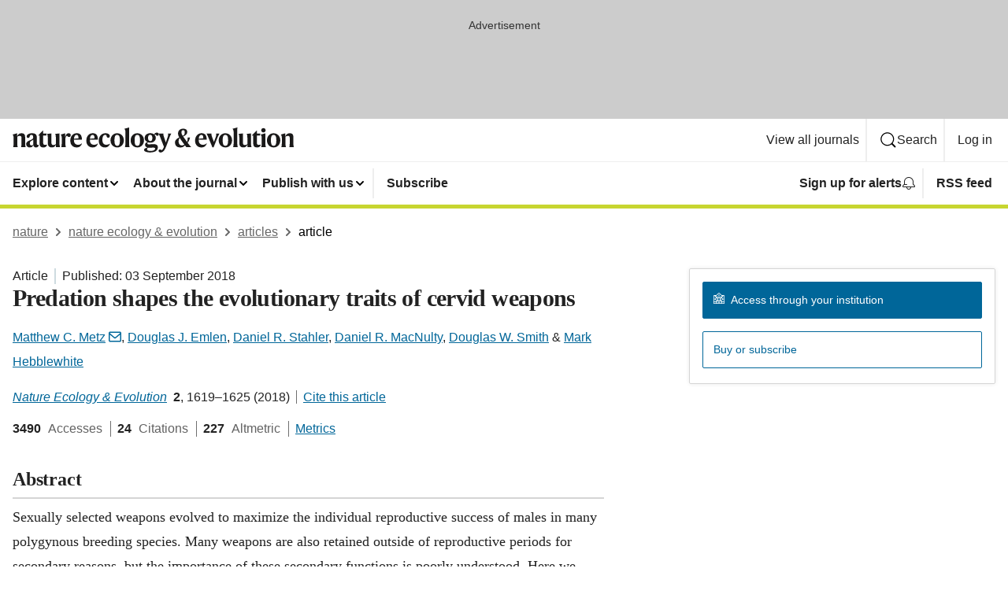

--- FILE ---
content_type: text/html; charset="UTF-8"
request_url: https://www.nature.com/articles/s41559-018-0657-5
body_size: 109312
content:
<!DOCTYPE html>
<html lang="en" class="grade-c">
<head>
    <title>Predation shapes the evolutionary traits of cervid weapons | Nature Ecology &amp; Evolution</title>
    
        
<link rel="alternate" type="application/rss+xml" href="https://www.nature.com/natecolevol.rss"/>


    
        

        <script id="save-data-connection-testing">
            function hasConnection() {
                return navigator.connection || navigator.mozConnection || navigator.webkitConnection || navigator.msConnection;
            }

            function createLink(src) {
                var preloadLink = document.createElement("link");
                preloadLink.rel = "preload";
                preloadLink.href = src;
                preloadLink.as = "font";
                preloadLink.type = "font/woff2";
                preloadLink.crossOrigin = "";
                document.head.insertBefore(preloadLink, document.head.firstChild);
            }

            var connectionDetail = {
                saveDataEnabled: false,
                slowConnection: false
            };

            var connection = hasConnection();
            if (connection) {
                connectionDetail.saveDataEnabled = connection.saveData;
                if (/\slow-2g|2g/.test(connection.effectiveType)) {
                    connectionDetail.slowConnection = true;
                }
            }

            if (!(connectionDetail.saveDataEnabled || connectionDetail.slowConnection)) {
                createLink("/static/fonts/HardingText-Regular-Web-cecd90984f.woff2");
            } else {
                document.documentElement.classList.add('save-data');
            }
        </script>
    

<link rel="preconnect" href="https://cmp.nature.com" crossorigin>

<meta http-equiv="X-UA-Compatible" content="IE=edge">
<meta name="applicable-device" content="pc,mobile">
<meta name="viewport" content="width=device-width,initial-scale=1.0,maximum-scale=5,user-scalable=yes">
<meta name="360-site-verification" content="5a2dc4ab3fcb9b0393241ffbbb490480" />

<script data-test="dataLayer">
    window.dataLayer = [{"content":{"category":{"contentType":"article","legacy":{"webtrendsPrimaryArticleType":"research","webtrendsSubjectTerms":"ecology;evolution;evolutionary-ecology;sexual-selection","webtrendsContentCategory":null,"webtrendsContentCollection":null,"webtrendsContentGroup":"Nature Ecology & Evolution","webtrendsContentGroupType":null,"webtrendsContentSubGroup":"Article","status":null}},"article":{"doi":"10.1038/s41559-018-0657-5"},"attributes":{"cms":null,"deliveryPlatform":"oscar","copyright":{"open":false,"legacy":{"webtrendsLicenceType":null}}},"contentInfo":{"authors":["Matthew C. Metz","Douglas J. Emlen","Daniel R. Stahler","Daniel R. MacNulty","Douglas W. Smith","Mark Hebblewhite"],"publishedAt":1535932800,"publishedAtString":"2018-09-03","title":"Predation shapes the evolutionary traits of cervid weapons","legacy":null,"publishedAtTime":null,"documentType":"aplusplus","subjects":"Ecology,Evolution,Evolutionary ecology,Sexual selection"},"journal":{"pcode":"natecolevol","title":"nature ecology & evolution","volume":"2","issue":"10","id":41559,"publishingModel":"Hybrid Access"},"authorization":{"status":false},"features":[{"name":"furtherReadingSection","present":true}],"collection":null},"page":{"category":{"pageType":"article"},"attributes":{"template":"mosaic","featureFlags":[{"name":"nature-onwards-journey","active":false}],"testGroup":null},"search":null},"privacy":{},"version":"1.0.0","product":null,"session":null,"user":null,"backHalfContent":true,"country":"US","hasBody":true,"uneditedManuscript":false,"twitterId":["o3xnx","o43y9","o3ef7"],"baiduId":"d38bce82bcb44717ccc29a90c4b781ea","japan":false}];
    window.dataLayer.push({
        ga4MeasurementId: 'G-ERRNTNZ807',
        ga360TrackingId: 'UA-71668177-1',
        twitterId: ['3xnx', 'o43y9', 'o3ef7'],
        baiduId: 'd38bce82bcb44717ccc29a90c4b781ea',
        ga4ServerUrl: 'https://collect.nature.com',
        imprint: 'nature'
    });
</script>

<script>
    (function(w, d) {
        w.config = w.config || {};
        w.config.mustardcut = false;

        
        if (w.matchMedia && w.matchMedia('only print, only all and (prefers-color-scheme: no-preference), only all and (prefers-color-scheme: light), only all and (prefers-color-scheme: dark)').matches) {
            w.config.mustardcut = true;
            d.classList.add('js');
            d.classList.remove('grade-c');
            d.classList.remove('no-js');
        }
    })(window, document.documentElement);
</script>
 



     
    
    
        
    
    <style>@media only print, only all and (prefers-color-scheme: no-preference), only all and (prefers-color-scheme: light), only all and (prefers-color-scheme: dark) {  .c-article-editorial-summary__container .c-article-editorial-summary__article-title,.c-card--major .c-card__title,.c-card__title,.u-h2,.u-h3,h2,h3{font-weight:700;-webkit-font-smoothing:antialiased;font-family:Harding,Palatino,serif;letter-spacing:-.0117156rem}.c-article-editorial-summary__container .c-article-editorial-summary__article-title,.c-card__title,.u-h3,h3{font-size:1.25rem;line-height:1.4rem}.c-reading-companion__figure-title,.u-h4{font-weight:700;-webkit-font-smoothing:antialiased;line-height:1.4rem}html{line-height:1.15;text-size-adjust:100%;box-sizing:border-box;font-size:100%;height:100%;overflow-y:scroll}body{background:#eee;color:#222;font-family:-apple-system,BlinkMacSystemFont,Segoe UI,Roboto,Oxygen-Sans,Ubuntu,Cantarell,Helvetica Neue,sans-serif;font-size:1.125rem;line-height:1.76;margin:0;min-height:100%}details,main{display:block}h1{font-size:2em;margin:.67em 0}a,sup{vertical-align:baseline}a{background-color:transparent;color:#069;overflow-wrap:break-word;text-decoration:underline;text-decoration-skip-ink:auto;word-break:break-word}b{font-weight:bolder}sup{font-size:75%;line-height:0;position:relative;top:-.5em}img{border:0;height:auto;max-width:100%;vertical-align:middle}button,input,select{font-family:inherit;font-size:100%;line-height:1.15;margin:0}button,input{overflow:visible}button,select{text-transform:none}[type=submit],button{-webkit-appearance:button}[type=checkbox]{box-sizing:border-box;padding:0}summary{display:list-item}[hidden]{display:none}button{border-radius:0;cursor:pointer;font-family:-apple-system,BlinkMacSystemFont,Segoe UI,Roboto,Oxygen-Sans,Ubuntu,Cantarell,Helvetica Neue,sans-serif}h1{font-weight:700;-webkit-font-smoothing:antialiased;font-family:Harding,Palatino,serif;font-size:2rem;letter-spacing:-.0390625rem;line-height:2.25rem}.c-card--major .c-card__title,.u-h2,.u-h3,h2{font-family:Harding,Palatino,serif;letter-spacing:-.0117156rem}.c-card--major .c-card__title,.u-h2,h2,h2.app-access-wall__title{-webkit-font-smoothing:antialiased}.c-card--major .c-card__title,.u-h2,h2{font-size:1.5rem;font-weight:700;line-height:1.6rem}.u-h3{font-size:1.25rem}.c-card__title,.c-reading-companion__figure-title,.u-h3,.u-h4,h4,h5,h6{font-weight:700;-webkit-font-smoothing:antialiased;line-height:1.4rem}.c-article-editorial-summary__container .c-article-editorial-summary__article-title,.c-card__title,h3{font-family:Harding,Palatino,serif;font-size:1.25rem}.c-article-editorial-summary__container .c-article-editorial-summary__article-title,h3{font-weight:700;-webkit-font-smoothing:antialiased;letter-spacing:-.0117156rem;line-height:1.4rem}.c-reading-companion__figure-title,.u-h4{font-family:-apple-system,BlinkMacSystemFont,Segoe UI,Roboto,Oxygen-Sans,Ubuntu,Cantarell,Helvetica Neue,sans-serif;font-size:1.125rem;letter-spacing:-.0117156rem}input+label{padding-left:.5em}nav ol,nav ul{list-style:none none}p:empty{display:none}.c-nature-box{background-color:#fff;border:1px solid #d5d5d5;border-radius:2px;box-shadow:0 0 5px 0 rgba(51,51,51,.1);line-height:1.3;margin-bottom:24px;padding:16px 16px 3px}.c-nature-box__text{font-size:1rem;margin-bottom:16px}.c-nature-box--access-to-pdf{display:none}@media only screen and (min-width:1024px){.c-nature-box--mobile{display:none}}.c-nature-box .c-pdf-download{margin-bottom:16px!important}.c-nature-box svg+.c-article__button-text{margin-left:8px}.c-nature-box--version{background-color:#eee}.c-nature-box__wrapper{transform:translateZ(0)}.c-nature-box__wrapper--placeholder{min-height:165px}.sans-serif{font-family:-apple-system,BlinkMacSystemFont,Segoe UI,Roboto,Oxygen-Sans,Ubuntu,Cantarell,Helvetica Neue,sans-serif}.article-page{background:#fff}p{overflow-wrap:break-word;word-break:break-word}.c-article-header{font-family:-apple-system,BlinkMacSystemFont,Segoe UI,Roboto,Oxygen-Sans,Ubuntu,Cantarell,Helvetica Neue,sans-serif;margin-bottom:40px}.c-article-identifiers{color:#6f6f6f;display:flex;flex-wrap:wrap;font-size:1rem;line-height:1.3;list-style:none;padding:0}.c-article-identifiers__item{list-style:none;margin-right:8px;padding-right:8px}.c-article-identifiers__item:last-child{margin-right:0;padding-right:0}.c-article-title{font-size:1.5rem;line-height:1.25;margin:0 0 16px}@media only screen and (min-width:768px){.c-article-title{font-size:1.875rem;line-height:1.2}}.c-article-author-list{display:inline;font-size:1rem;list-style:none;margin:0 8px 0 0;padding:0;width:100%}.c-article-author-list__item{display:inline;padding-right:0}.c-article-author-list svg{margin-left:4px}.c-article-author-list__show-more{display:none;margin-right:4px}.c-article-author-list__button,.js .c-article-author-list__item--hide,.js .c-article-author-list__show-more{display:none}.js .c-article-author-list--long .c-article-author-list__show-more,.js .c-article-author-list--long+.c-article-author-list__button{display:inline}@media only screen and (max-width:539px){.js .c-article-author-list__item--hide-small-screen{display:none}.js .c-article-author-list--short .c-article-author-list__show-more,.js .c-article-author-list--short+.c-article-author-list__button{display:inline}}#uptodate-client,.js .c-article-author-list--expanded .c-article-author-list__show-more{display:none!important}.js .c-article-author-list--expanded .c-article-author-list__item--hide-small-screen{display:inline!important}.c-article-author-list__button,.c-button-author-list{background:#ebf1f5;border:4px solid #ebf1f5;border-radius:20px;color:#666;font-size:.875rem;line-height:1.4;padding:2px 11px 2px 8px;text-decoration:none}.c-article-author-list__button svg,.c-button-author-list svg{margin:1px 4px 0 0}.c-article-author-list__button:hover,.c-button-author-list:hover{background:#069;border-color:transparent;color:#fff}.c-article-info-details{font-size:1rem;margin-bottom:8px;margin-top:16px}.c-article-info-details__cite-as{border-left:1px solid #6f6f6f;margin-left:8px;padding-left:8px}.c-article-metrics-bar{display:flex;flex-wrap:wrap;font-size:1rem;line-height:1.3}.c-article-metrics-bar__wrapper{margin:16px 0}.c-article-metrics-bar__item{align-items:baseline;border-right:1px solid #6f6f6f;margin-right:8px}.c-article-metrics-bar__item:last-child{border-right:0}.c-article-metrics-bar__count{font-weight:700;margin:0}.c-article-metrics-bar__label{color:#626262;font-style:normal;font-weight:400;margin:0 10px 0 5px}.c-article-metrics-bar__details{margin:0}.c-article-main-column{font-family:Harding,Palatino,serif;margin-right:8.6%;width:60.2%}@media only screen and (max-width:1023px){.c-article-main-column{margin-right:0;width:100%}}.c-article-extras{float:left;font-family:-apple-system,BlinkMacSystemFont,Segoe UI,Roboto,Oxygen-Sans,Ubuntu,Cantarell,Helvetica Neue,sans-serif;width:31.2%}@media only screen and (max-width:1023px){.c-article-extras{display:none}}.c-article-associated-content__container .c-article-associated-content__title,.c-article-section__title{border-bottom:2px solid #d5d5d5;font-size:1.25rem;margin:0;padding-bottom:8px}@media only screen and (min-width:768px){.c-article-associated-content__container .c-article-associated-content__title,.c-article-section__title{font-size:1.5rem;line-height:1.24}}.c-article-associated-content__container .c-article-associated-content__title{margin-bottom:8px}.c-article-body p{margin-bottom:24px;margin-top:0}.c-article-section{clear:both}.c-article-section__content{margin-bottom:40px;padding-top:8px}@media only screen and (max-width:1023px){.c-article-section__content{padding-left:0}}.c-article-authors-search{margin-bottom:24px;margin-top:0}.c-article-authors-search__item,.c-article-authors-search__title{font-family:-apple-system,BlinkMacSystemFont,Segoe UI,Roboto,Oxygen-Sans,Ubuntu,Cantarell,Helvetica Neue,sans-serif}.c-article-authors-search__title{color:#626262;font-size:1.05rem;font-weight:700;margin:0;padding:0}.c-article-authors-search__item{font-size:1rem}.c-article-authors-search__text{margin:0}.c-code-block{border:1px solid #fff;font-family:monospace;margin:0 0 24px;padding:20px}.c-code-block__heading{font-weight:400;margin-bottom:16px}.c-code-block__line{display:block;overflow-wrap:break-word;white-space:pre-wrap}.c-article-share-box__no-sharelink-info{font-size:.813rem;font-weight:700;margin-bottom:24px;padding-top:4px}.c-article-share-box__only-read-input{border:1px solid #d5d5d5;box-sizing:content-box;display:inline-block;font-size:.875rem;font-weight:700;height:24px;margin-bottom:8px;padding:8px 10px}.c-article-share-box__button--link-like{background-color:transparent;border:0;color:#069;cursor:pointer;font-size:.875rem;margin-bottom:8px;margin-left:10px}.c-article-editorial-summary__container{font-family:-apple-system,BlinkMacSystemFont,Segoe UI,Roboto,Oxygen-Sans,Ubuntu,Cantarell,Helvetica Neue,sans-serif;font-size:1rem}.c-article-editorial-summary__container .c-article-editorial-summary__content p:last-child{margin-bottom:0}.c-article-editorial-summary__container .c-article-editorial-summary__content--less{max-height:9.5rem;overflow:hidden}.c-article-editorial-summary__container .c-article-editorial-summary__button{background-color:#fff;border:0;color:#069;font-size:.875rem;margin-bottom:16px}.c-article-editorial-summary__container .c-article-editorial-summary__button.active,.c-article-editorial-summary__container .c-article-editorial-summary__button.hover,.c-article-editorial-summary__container .c-article-editorial-summary__button:active,.c-article-editorial-summary__container .c-article-editorial-summary__button:hover{text-decoration:underline;text-decoration-skip-ink:auto}.c-article-associated-content__container .c-article-associated-content__collection-label{font-size:.875rem;line-height:1.4}.c-article-associated-content__container .c-article-associated-content__collection-title{line-height:1.3}.c-reading-companion{clear:both;min-height:389px}.c-reading-companion__sticky{max-width:389px}.c-reading-companion__scroll-pane{margin:0;min-height:200px;overflow:hidden auto}.c-reading-companion__tabs{display:flex;flex-flow:row nowrap;font-size:1rem;list-style:none;margin:0 0 8px;padding:0}.c-reading-companion__tabs>li{flex-grow:1}.c-reading-companion__tab{background-color:#eee;border:1px solid #d5d5d5;border-image:initial;border-left-width:0;color:#0067c5;font-size:1rem;padding:8px 8px 8px 15px;text-align:left;width:100%}.c-reading-companion__tabs li:first-child .c-reading-companion__tab{border-left-width:1px}.c-reading-companion__tab--active{background-color:#fff;border-bottom:1px solid #fff;color:#222;font-weight:700}.c-reading-companion__sections-list{list-style:none;padding:0}.c-reading-companion__figures-list,.c-reading-companion__references-list{list-style:none;min-height:389px;padding:0}.c-reading-companion__references-list--numeric{list-style:decimal inside}.c-reading-companion__sections-list{margin:0 0 8px;min-height:50px}.c-reading-companion__section-item{font-size:1rem;padding:0}.c-reading-companion__section-item a{display:block;line-height:1.5;overflow:hidden;padding:8px 0 8px 16px;text-overflow:ellipsis;white-space:nowrap}.c-reading-companion__figure-item{border-top:1px solid #d5d5d5;font-size:1rem;padding:16px 8px 16px 0}.c-reading-companion__figure-item:first-child{border-top:none;padding-top:8px}.c-reading-companion__reference-item{border-top:1px solid #d5d5d5;font-size:1rem;padding:8px 8px 8px 16px}.c-reading-companion__reference-item:first-child{border-top:none}.c-reading-companion__reference-item a{word-break:break-word}.c-reading-companion__reference-citation{display:inline}.c-reading-companion__reference-links{font-size:.813rem;font-weight:700;list-style:none;margin:8px 0 0;padding:0;text-align:right}.c-reading-companion__reference-links>a{display:inline-block;padding-left:8px}.c-reading-companion__reference-links>a:first-child{display:inline-block;padding-left:0}.c-reading-companion__figure-title{display:block;margin:0 0 8px}.c-reading-companion__figure-links{display:flex;justify-content:space-between;margin:8px 0 0}.c-reading-companion__figure-links>a{align-items:center;display:flex}.c-reading-companion__figure-full-link svg{height:.8em;margin-left:2px}.c-reading-companion__panel{border-top:none;display:none;margin-top:0;padding-top:0}.c-cod,.c-reading-companion__panel--active{display:block}.c-cod{font-size:1rem;width:100%}.c-cod__form{background:#ebf0f3}.c-cod__prompt{font-size:1.125rem;line-height:1.3;margin:0 0 24px}.c-cod__label{display:block;margin:0 0 4px}.c-cod__row{display:flex;margin:0 0 16px}.c-cod__row:last-child{margin:0}.c-cod__input{border:1px solid #d5d5d5;border-radius:2px;flex:1 1 auto;margin:0;padding:13px}.c-cod__input--submit{background-color:#069;border:1px solid #069;color:#fff;flex-shrink:1;margin-left:8px;transition:background-color .2s ease-out 0s,color .2s ease-out 0s}.c-cod__input--submit-single{flex-basis:100%;flex-shrink:0;margin:0}.c-cod__input--submit:focus,.c-cod__input--submit:hover{background-color:#fff;color:#069}.c-pdf-download__link .u-icon{padding-top:2px}.c-pdf-download{display:flex;margin-bottom:24px;max-height:48px}@media only screen and (min-width:540px){.c-pdf-download{max-height:none}}@media only screen and (min-width:1024px){.c-pdf-download{max-height:48px}}.c-pdf-download__link{display:flex;flex:1 1 0%}.c-pdf-download__link:hover{text-decoration:none}.c-pdf-download__text{padding-right:4px}@media only screen and (max-width:539px){.c-pdf-download__text{text-transform:capitalize}}@media only screen and (min-width:540px){.c-pdf-download__text{padding-right:8px}}.c-context-bar--sticky .c-pdf-download{display:block;margin-bottom:0;white-space:nowrap}@media only screen and (max-width:539px){.c-pdf-download .u-sticky-visually-hidden{border:0;clip:rect(0,0,0,0);height:1px;margin:-100%;overflow:hidden;padding:0;position:absolute!important;width:1px}}.c-pdf-container{display:flex;justify-content:flex-end}@media only screen and (max-width:539px){.c-pdf-container .c-pdf-download{display:flex;flex-basis:100%}}.c-pdf-container .c-pdf-download+.c-pdf-download{margin-left:16px}.c-article-extras .c-pdf-container .c-pdf-download{width:100%}.c-article-extras .c-pdf-container .c-pdf-download+.c-pdf-download{margin-left:0}@media only screen and (min-width:540px){.c-context-bar--sticky .c-pdf-download__link{align-items:center;flex:1 1 183px}}@media only screen and (max-width:320px){.c-context-bar--sticky .c-pdf-download__link{padding:16px}}.article-page--commercial .c-article-main-column .c-pdf-button__container .c-pdf-download{display:none}@media only screen and (max-width:1023px){.article-page--commercial .c-article-main-column .c-pdf-button__container .c-pdf-download{display:block}}.c-recommendations-column-switch .c-meta{margin-top:auto}.c-context-bar{box-shadow:0 0 10px 0 rgba(51,51,51,.2);position:relative;width:100%}.c-context-bar__container{margin:0 auto;max-width:1280px;padding:0 16px}.c-context-bar__title{display:none}.app-researcher-popup__link.hover,.app-researcher-popup__link.visited,.app-researcher-popup__link:hover,.app-researcher-popup__link:visited,.c-article-metrics__heading a,.c-article-metrics__posts .c-card__title a{color:inherit}.c-article-authors-search__list{align-items:center;display:flex;flex-wrap:wrap;gap:16px 16px;justify-content:center}@media only screen and (min-width:320px){.c-article-authors-search__list{justify-content:normal}}.c-article-authors-search__text{align-items:center;display:flex;flex-flow:column wrap;font-size:14px;justify-content:center}@media only screen and (min-width:320px){.c-article-authors-search__text{flex-direction:row;font-size:16px}}.c-article-authors-search__links-text{font-weight:700;margin-right:8px;text-align:center}@media only screen and (min-width:320px){.c-article-authors-search__links-text{text-align:left}}.c-article-authors-search__list-item--left{flex:1 1 100%}@media only screen and (min-width:320px){.c-article-authors-search__list-item--left{flex-basis:auto}}.c-article-authors-search__list-item--right{flex:1 1 auto}.c-article-identifiers{margin:0}.c-article-identifiers__item{border-right:2px solid #cedbe0;color:#222;font-size:14px}@media only screen and (min-width:320px){.c-article-identifiers__item{font-size:16px}}.c-article-identifiers__item:last-child{border-right:none}.c-article-metrics__posts .c-card__title{font-size:1.05rem}.c-article-metrics__posts .c-card__title+span{color:#6f6f6f;font-size:1rem}.app-author-list{color:#222;font-family:-apple-system,BlinkMacSystemFont,Segoe UI,Roboto,Oxygen-Sans,Ubuntu,Cantarell,Helvetica Neue,sans-serif;font-size:1rem;line-height:1.4;list-style:none;margin:0;padding:0}.app-author-list>li,.c-breadcrumbs>li,.c-footer__links>li,.js .app-author-list,.u-list-comma-separated>li,.u-list-inline>li{display:inline}.app-author-list>li:not(:first-child):not(:last-child):before{content:", "}.app-author-list>li:not(:only-child):last-child:before{content:" & "}.app-author-list--compact{font-size:.875rem;line-height:1.4}.app-author-list--truncated>li:not(:only-child):last-child:before{content:" ... "}.js .app-author-list__hide{display:none;visibility:hidden}.js .app-author-list__hide:first-child+*{margin-block-start:0}.c-ad{text-align:center}@media only screen and (min-width:320px){.c-ad{padding:8px}}.c-ad--728x90{background-color:#ccc;display:none}.c-ad--728x90 .c-ad__inner{min-height:calc(1.5em + 94px)}@media only screen and (min-width:768px){.js .c-ad--728x90{display:none}.js .u-show-following-ad+.c-ad--728x90{display:block}}.c-ad__label{color:#333;font-weight:400;line-height:1.5;margin-bottom:4px}.c-ad__label,.c-meta{font-family:-apple-system,BlinkMacSystemFont,Segoe UI,Roboto,Oxygen-Sans,Ubuntu,Cantarell,Helvetica Neue,sans-serif;font-size:.875rem}.c-meta{color:inherit;line-height:1.4;list-style:none;margin:0;padding:0}.c-meta--large{font-size:1rem}.c-meta--large .c-meta__item{margin-bottom:8px}.c-meta__item{display:inline-block;margin-bottom:4px}.c-meta__item:not(:last-child){border-right:1px solid #d5d5d5;margin-right:4px;padding-right:4px}@media only screen and (max-width:539px){.c-meta__item--block-sm-max{display:block}.c-meta__item--block-sm-max:not(:last-child){border-right:none;margin-right:0;padding-right:0}}@media only screen and (min-width:1024px){.c-meta__item--block-at-lg{display:block}.c-meta__item--block-at-lg:not(:last-child){border-right:none;margin-right:0;padding-right:0}}.c-meta__type{font-weight:700;text-transform:none}.c-skip-link{background:#069;bottom:auto;color:#fff;font-family:-apple-system,BlinkMacSystemFont,Segoe UI,Roboto,Oxygen-Sans,Ubuntu,Cantarell,Helvetica Neue,sans-serif;font-size:.875rem;padding:8px;position:absolute;text-align:center;transform:translateY(-100%);z-index:9999}@media (prefers-reduced-motion:reduce){.c-skip-link{transition:top .3s ease-in-out 0s}}@media print{.c-skip-link{display:none}}.c-skip-link:link{color:#fff}.c-status-message{align-items:center;box-sizing:border-box;display:flex;font-family:-apple-system,BlinkMacSystemFont,Segoe UI,Roboto,Oxygen-Sans,Ubuntu,Cantarell,Helvetica Neue,sans-serif;font-size:1rem;position:relative;width:100%}.c-card__summary>p:last-child,.c-status-message :last-child{margin-bottom:0}.c-status-message--boxed{background-color:#fff;border:1px solid #eee;border-radius:2px;line-height:1.4;padding:16px}.c-status-message__heading{font-family:-apple-system,BlinkMacSystemFont,Segoe UI,Roboto,Oxygen-Sans,Ubuntu,Cantarell,Helvetica Neue,sans-serif;font-size:1rem;font-weight:700}.c-status-message__icon{fill:currentcolor;display:inline-block;flex:0 0 auto;height:1.5em;margin-right:8px;transform:translate(0);vertical-align:text-top;width:1.5em}.c-status-message__icon--top{align-self:flex-start}.c-status-message--info .c-status-message__icon{color:#003f8d}.c-status-message--boxed.c-status-message--info{border-bottom:4px solid #003f8d}.c-status-message--error .c-status-message__icon{color:#c40606}.c-status-message--boxed.c-status-message--error{border-bottom:4px solid #c40606}.c-status-message--success .c-status-message__icon{color:#00b8b0}.c-status-message--boxed.c-status-message--success{border-bottom:4px solid #00b8b0}.c-status-message--warning .c-status-message__icon{color:#edbc53}.c-status-message--boxed.c-status-message--warning{border-bottom:4px solid #edbc53}.c-breadcrumbs{color:#000;font-family:-apple-system,BlinkMacSystemFont,Segoe UI,Roboto,Oxygen-Sans,Ubuntu,Cantarell,Helvetica Neue,sans-serif;font-size:1rem;list-style:none;margin:0;padding:0}.c-breadcrumbs__link{color:#666}svg.c-breadcrumbs__chevron{margin:4px 4px 0;fill:#888;height:10px;width:10px}@media only screen and (max-width:539px){.c-breadcrumbs .c-breadcrumbs__item{display:none}.c-breadcrumbs .c-breadcrumbs__item:last-child,.c-breadcrumbs .c-breadcrumbs__item:nth-last-child(2){display:inline}}.c-card{background-color:transparent;border:0;box-shadow:none;display:flex;flex-direction:column;font-size:14px;min-width:0;overflow:hidden;padding:0;position:relative}.c-card--no-shape{background:0 0;border:0;box-shadow:none}.c-card__image{display:flex;justify-content:center;overflow:hidden;padding-bottom:56.25%;position:relative}@supports (aspect-ratio:1/1){.c-card__image{padding-bottom:0}}.c-card__image img{left:0;min-height:100%;min-width:100%;position:absolute}@supports ((-o-object-fit:cover) or (object-fit:cover)){.c-card__image img{height:100%;object-fit:cover;width:100%}}.c-card__body{flex:1 1 auto;padding:16px}.c-card--no-shape .c-card__body{padding:0}.c-card--no-shape .c-card__body:not(:first-child){padding-top:16px}.c-card__title{letter-spacing:-.01875rem;margin-bottom:8px;margin-top:0}[lang=de] .c-card__title{hyphens:auto}.c-card__summary{line-height:1.4}.c-card__summary>p{margin-bottom:5px}.c-card__summary a{text-decoration:underline}.c-card__link:not(.c-card__link--no-block-link):before{bottom:0;content:"";left:0;position:absolute;right:0;top:0}.c-card--flush .c-card__body{padding:0}.c-card--major{font-size:1rem}.c-card--dark{background-color:#29303c;border-width:0;color:#e3e4e5}.c-card--dark .c-card__title{color:#fff}.c-card--dark .c-card__link,.c-card--dark .c-card__summary a{color:inherit}.c-header{background-color:#fff;border-bottom:5px solid #000;font-size:1rem;line-height:1.4;margin-bottom:16px}.c-header__row{padding:0;position:relative}.c-header__row:not(:last-child){border-bottom:1px solid #eee}.c-header__split{align-items:center;display:flex;justify-content:space-between}.c-header__logo-container{flex:1 1 0px;line-height:0;margin:8px 24px 8px 0}.c-header__logo{transform:translateZ(0)}.c-header__logo img{max-height:32px}.c-header__container{margin:0 auto;max-width:1280px}.c-header__menu{align-items:center;display:flex;flex:0 1 auto;flex-wrap:wrap;font-weight:700;gap:8px 8px;line-height:1.4;list-style:none;margin:0 -4px;padding:0}@media print{.c-header__menu{display:none}}@media only screen and (max-width:1023px){.c-header__menu--hide-lg-max{display:none;visibility:hidden}}.c-header__menu--global{font-weight:400;justify-content:flex-end}.c-header__menu--global svg{display:none;visibility:hidden}.c-header__menu--global svg:first-child+*{margin-block-start:0}@media only screen and (min-width:540px){.c-header__menu--global svg{display:block;visibility:visible}}.c-header__menu--journal{font-size:.875rem;margin:8px 0 8px -8px}@media only screen and (min-width:540px){.c-header__menu--journal{flex-wrap:nowrap;font-size:1rem}}.c-header__item{padding-bottom:0;padding-top:0;position:static}.c-header__item--pipe{border-left:2px solid #eee;padding-left:8px}.c-header__item--padding{padding-bottom:8px;padding-top:8px}@media only screen and (min-width:540px){.c-header__item--dropdown-menu{position:relative}}@media only screen and (min-width:1024px){.c-header__item--hide-lg{display:none;visibility:hidden}}@media only screen and (max-width:767px){.c-header__item--hide-md-max{display:none;visibility:hidden}.c-header__item--hide-md-max:first-child+*{margin-block-start:0}}.c-header__link{align-items:center;color:inherit;display:inline-flex;gap:4px 4px;padding:8px;white-space:nowrap}.c-header__link svg{transition-duration:.2s}.c-header__show-text{display:none;visibility:hidden}.has-tethered .c-header__heading--js-hide:first-child+*{margin-block-start:0}@media only screen and (min-width:540px){.c-header__show-text{display:inline;visibility:visible}}.c-header__show-text-sm{display:inline;visibility:visible}@media only screen and (min-width:540px){.c-header__show-text-sm{display:none;visibility:hidden}.c-header__show-text-sm:first-child+*{margin-block-start:0}}.c-header__dropdown{background-color:#000;border-bottom:1px solid #2f2f2f;color:#eee;font-size:.875rem;line-height:1.2;padding:16px 0}@media print{.c-header__dropdown{display:none}}.c-header__heading{display:inline-block;font-family:-apple-system,BlinkMacSystemFont,Segoe UI,Roboto,Oxygen-Sans,Ubuntu,Cantarell,Helvetica Neue,sans-serif;font-size:1.25rem;font-weight:400;line-height:1.4;margin-bottom:8px}.c-header__heading--keyline{border-top:1px solid;border-color:#2f2f2f;margin-top:16px;padding-top:16px;width:100%}.c-header__list{display:flex;flex-wrap:wrap;gap:0 16px;list-style:none;margin:0 -8px}.c-header__flush{margin:0 -8px}.c-header__visually-hidden{border:0;clip:rect(0,0,0,0);height:1px;margin:-100%;overflow:hidden;padding:0;position:absolute!important;width:1px}.c-header__search-form{margin-bottom:8px}.c-header__search-layout{display:flex;flex-wrap:wrap;gap:16px 16px}.c-header__search-layout>:first-child{flex:999 1 auto}.c-header__search-layout>*{flex:1 1 auto}.c-header__search-layout--max-width{max-width:720px}.c-header__search-button{align-items:center;background-color:transparent;background-image:none;border:1px solid #fff;border-radius:2px;color:#fff;cursor:pointer;display:flex;font-family:sans-serif;font-size:1rem;justify-content:center;line-height:1.15;margin:0;padding:8px 16px;position:relative;text-decoration:none;transition:all .25s ease 0s,color .25s ease 0s,border-color .25s ease 0s;width:100%}.c-header__input,.c-header__select{border:1px solid;border-radius:3px;box-sizing:border-box;font-size:1rem;padding:8px 16px;width:100%}.c-header__select{-webkit-appearance:none;background-image:url("data:image/svg+xml,%3Csvg height='16' viewBox='0 0 16 16' width='16' xmlns='http://www.w3.org/2000/svg'%3E%3Cpath d='m5.58578644 3-3.29289322-3.29289322c-.39052429-.39052429-.39052429-1.02368927 0-1.41421356s1.02368927-.39052429 1.41421356 0l4 4c.39052429.39052429.39052429 1.02368927 0 1.41421356l-4 4c-.39052429.39052429-1.02368927.39052429-1.41421356 0s-.39052429-1.02368927 0-1.41421356z' fill='%23333' fill-rule='evenodd' transform='matrix(0 1 -1 0 11 3)'/%3E%3C/svg%3E");background-position:right .7em top 50%;background-repeat:no-repeat;background-size:1em;box-shadow:0 1px 0 1px rgba(0,0,0,.04);display:block;margin:0;max-width:100%;min-width:150px}@media only screen and (min-width:540px){.c-header__menu--journal .c-header__item--dropdown-menu:last-child .c-header__dropdown.has-tethered{left:auto;right:0}}@media only screen and (min-width:768px){.c-header__menu--journal .c-header__item--dropdown-menu:last-child .c-header__dropdown.has-tethered{left:0;right:auto}}.c-header__dropdown.has-tethered{border-bottom:0;border-radius:0 0 2px 2px;left:0;position:absolute;top:100%;transform:translateY(5px);width:100%;z-index:1}@media only screen and (min-width:540px){.c-header__dropdown.has-tethered{transform:translateY(8px);width:auto}}@media only screen and (min-width:768px){.c-header__dropdown.has-tethered{min-width:225px}}.c-header__dropdown--full-width.has-tethered{padding:32px 0 24px;transform:none;width:100%}.has-tethered .c-header__heading--js-hide{display:none;visibility:hidden}.has-tethered .c-header__list--js-stack{flex-direction:column}.has-tethered .c-header__item--keyline,.has-tethered .c-header__list~.c-header__list .c-header__item:first-child{border-top:1px solid #d5d5d5;margin-top:8px;padding-top:8px}.c-header__item--snid-account-widget{display:flex}.c-header__container{padding:0 4px}.c-header__list{padding:0 12px}.c-header__menu .c-header__link{font-size:14px}.c-header__item--snid-account-widget .c-header__link{padding:8px}.c-header__menu--journal{margin-left:0}@media only screen and (min-width:540px){.c-header__container{padding:0 16px}.c-header__menu--journal{margin-left:-8px}.c-header__menu .c-header__link{font-size:16px}.c-header__link--search{gap:13px 13px}}.u-button{align-items:center;background-color:transparent;background-image:none;border-radius:2px;cursor:pointer;display:inline-flex;font-family:sans-serif;font-size:1rem;justify-content:center;line-height:1.3;margin:0;padding:8px;position:relative;text-decoration:none;transition:all .25s ease 0s,color .25s ease 0s,border-color .25s ease 0s;width:auto}.u-button svg,.u-button--primary svg{fill:currentcolor}.u-button{border:1px solid #069;color:#069}.u-button--primary{background-color:#069;background-image:none;border:1px solid #069;color:#fff}.u-button--full-width{display:flex;width:100%}.u-display-none{display:none}.js .u-js-hide,.u-hide{display:none;visibility:hidden}.u-hide:first-child+*{margin-block-start:0}.u-visually-hidden{border:0;clip:rect(0,0,0,0);height:1px;margin:-100%;overflow:hidden;padding:0;position:absolute!important;width:1px}@media print{.u-hide-print{display:none}}@media only screen and (min-width:1024px){.u-hide-at-lg{display:none;visibility:hidden}.u-hide-at-lg:first-child+*{margin-block-start:0}}.u-clearfix:after,.u-clearfix:before{content:"";display:table}.u-clearfix:after{clear:both}.u-color-open-access{color:#b74616}.u-float-left{float:left}.u-icon{fill:currentcolor;display:inline-block;height:1em;transform:translate(0);vertical-align:text-top;width:1em}.u-full-height{height:100%}.u-list-reset{list-style:none;margin:0;padding:0}.u-container{margin:0 auto;max-width:1280px;padding:0 16px}.u-justify-content-space-between{justify-content:space-between}.u-mt-32{margin-top:32px}.u-mb-8{margin-bottom:8px}.u-mb-16{margin-bottom:16px}.u-mb-24{margin-bottom:24px}.u-mb-32{margin-bottom:32px}.u-mb-48{margin-bottom:48px}.u-pa-16{padding:16px}html *,html :after,html :before{box-sizing:inherit}.c-article-section__title,.c-article-title{font-weight:700}.c-card__title{line-height:1.4em}.c-article__button{background-color:#069;border:1px solid #069;border-radius:2px;color:#fff;display:flex;font-family:-apple-system,BlinkMacSystemFont,Segoe UI,Roboto,Oxygen-Sans,Ubuntu,Cantarell,Helvetica Neue,sans-serif;font-size:.875rem;line-height:1.4;margin-bottom:16px;padding:13px;transition:background-color .2s ease-out 0s,color .2s ease-out 0s}.c-article__button,.c-article__button:hover{text-decoration:none}.c-article__button--inverted,.c-article__button:hover{background-color:#fff;color:#069}.c-article__button--inverted:hover{background-color:#069;color:#fff}.c-header__link{text-decoration:inherit}.grade-c-hide{display:block}.c-pdf-download__link{padding:13px 24px} } </style>




    
        <link data-test="critical-css-handler" data-inline-css-source="critical-css" rel="stylesheet" href="/static/css/enhanced-article-nature-branded-315a16c812.css" media="print" onload="this.media='only print, only all and (prefers-color-scheme: no-preference), only all and (prefers-color-scheme: light), only all and (prefers-color-scheme: dark)';this.onload=null">
    
    <noscript>
        <link rel="stylesheet" type="text/css" href="/static/css/enhanced-article-nature-branded-315a16c812.css" media="only print, only all and (prefers-color-scheme: no-preference), only all and (prefers-color-scheme: light), only all and (prefers-color-scheme: dark)">
    </noscript>

<link rel="stylesheet" type="text/css" href="/static/css/article-print-fb7cb72232.css" media="print">
    



<link rel="apple-touch-icon" sizes="180x180" href=/static/images/favicons/nature/apple-touch-icon-f39cb19454.png>
<link rel="icon" type="image/png" sizes="48x48" href=/static/images/favicons/nature/favicon-48x48-b52890008c.png>
<link rel="icon" type="image/png" sizes="32x32" href=/static/images/favicons/nature/favicon-32x32-3fe59ece92.png>
<link rel="icon" type="image/png" sizes="16x16" href=/static/images/favicons/nature/favicon-16x16-951651ab72.png>
<link rel="manifest" href=/static/manifest.json crossorigin="use-credentials">
<link rel="mask-icon" href=/static/images/favicons/nature/safari-pinned-tab-69bff48fe6.svg color="#000000">
<link rel="shortcut icon" href=/static/images/favicons/nature/favicon.ico>
<meta name="msapplication-TileColor" content="#000000">
<meta name="msapplication-config" content=/static/browserconfig.xml>
<meta name="theme-color" content="#000000">
<meta name="application-name" content="Nature">


<script>
    (function () {
        if ( typeof window.CustomEvent === "function" ) return false;
        function CustomEvent ( event, params ) {
            params = params || { bubbles: false, cancelable: false, detail: null };
            var evt = document.createEvent( 'CustomEvent' );
            evt.initCustomEvent( event, params.bubbles, params.cancelable, params.detail );
            return evt;
        }

        CustomEvent.prototype = window.Event.prototype;

        window.CustomEvent = CustomEvent;
    })();
</script>


<script>
    (function (w, d, s) {
        var urlParams = new URLSearchParams(w.location.search);
        if (urlParams.get('gptAdsTest') !== null) {
            d.addEventListener('sncc:initialise', function (e) {
                var t = d.createElement(s);
                var h = d.getElementsByTagName(s)[0];
                t.src = 'https://' + (e.detail.C03 ? 'securepubads.g.doubleclick' : 'pagead2.googlesyndication') + '.net/tag/js/gpt.js';
                t.async = false;
                t.onload = function () {
                    var n = d.createElement(s);
                    n.src = 'https://fed-libs.nature.com/production/gpt-ads-gtm.min.js';
                    n.async = false;
                    h.insertAdjacentElement('afterend', n);
                };
                h.insertAdjacentElement('afterend', t);
            })
        }
    })(window, document, 'script');
</script>
    
<!-- Google Tag Manager -->
<script data-test="gtm-head">
    window.initGTM = function() {
        if (window.config.mustardcut) {
            (function (w, d, s, l, i) {
                w[l] = w[l] || [];
                w[l].push({'gtm.start': new Date().getTime(), event: 'gtm.js'});
                var f = d.getElementsByTagName(s)[0],
                        j = d.createElement(s),
                        dl = l != 'dataLayer' ? '&l=' + l : '';
                j.async = true;
                j.src = 'https://sgtm.nature.com/gtm.js?id=' + i + dl;
                f.parentNode.insertBefore(j, f);
            })(window, document, 'script', 'dataLayer', 'GTM-MRVXSHQ');
        }
    }
</script>
<!-- End Google Tag Manager -->

    <script>
    (function(w,d,t) {
        function cc() {
            var h = w.location.hostname;
            if (h === 'preview-www.nature.com') return;
            var e = d.createElement(t),
                s = d.getElementsByTagName(t)[0];
            if (h === 'nature.com' || h.endsWith('.nature.com')) {
                e.src = 'https://cmp.nature.com/production_live/en/consent-bundle-8-102.js';
                e.setAttribute('onload', "initGTM(window,document,'script','dataLayer','GTM-MRVXSHQ')");
            } else {
                e.src = '/static/js/cookie-consent-es5-bundle-8d962b73c2.js';
                e.setAttribute('data-consent', h);
            }
            s.insertAdjacentElement('afterend', e);
        }
        cc();
    })(window,document,'script');
</script>


<script id="js-position0">
    (function(w, d) {
        w.idpVerifyPrefix = 'https://verify.nature.com';
        w.ra21Host = 'https://wayf.springernature.com';
        var moduleSupport = (function() {
            return 'noModule' in d.createElement('script');
        })();

        if (w.config.mustardcut === true) {
            w.loader = {
                index: 0,
                registered: [],
                scripts: [
                    
                        {src: '/static/js/global-article-es6-bundle-4b65fc7e00.js', test: 'global-article-js', module: true},
                        {src: '/static/js/global-article-es5-bundle-432fb5ed2f.js', test: 'global-article-js', nomodule: true},
                        {src: '/static/js/shared-es6-bundle-0c7392804a.js', test: 'shared-js', module: true},
                        {src: '/static/js/shared-es5-bundle-f97043df39.js', test: 'shared-js', nomodule: true},
                        {src: '/static/js/header-150-es6-bundle-5bb959eaa1.js', test: 'header-150-js', module: true},
                        {src: '/static/js/header-150-es5-bundle-994fde5b1d.js', test: 'header-150-js', nomodule: true}
                    
                ].filter(function (s) {
                    if (s.src === null) return false;
                    if (moduleSupport && s.nomodule) return false;
                    return !(!moduleSupport && s.module);
                }),

                register: function (value) {
                    this.registered.push(value);
                },

                ready: function () {
                    if (this.registered.length === this.scripts.length) {
                        this.registered.forEach(function (fn) {
                            if (typeof fn === 'function') {
                                setTimeout(fn, 0); 
                            }
                        });
                        this.ready = function () {};
                    }
                },

                insert: function (s) {
                    var t = d.getElementById('js-position' + this.index);
                    if (t && t.insertAdjacentElement) {
                        t.insertAdjacentElement('afterend', s);
                    } else {
                        d.head.appendChild(s);
                    }
                    ++this.index;
                },

                createScript: function (script, beforeLoad) {
                    var s = d.createElement('script');
                    s.id = 'js-position' + (this.index + 1);
                    s.setAttribute('data-test', script.test);
                    if (beforeLoad) {
                        s.defer = 'defer';
                        s.onload = function () {
                            if (script.noinit) {
                                loader.register(true);
                            }
                            if (d.readyState === 'interactive' || d.readyState === 'complete') {
                                loader.ready();
                            }
                        };
                    } else {
                        s.async = 'async';
                    }
                    s.src = script.src;
                    return s;
                },

                init: function () {
                    this.scripts.forEach(function (s) {
                        loader.insert(loader.createScript(s, true));
                    });

                    d.addEventListener('DOMContentLoaded', function () {
                        loader.ready();
                        var conditionalScripts;
                        
                            conditionalScripts = [
                                {match: 'div[data-pan-container]', src: '/static/js/pan-zoom-es6-bundle-464a2af269.js', test: 'pan-zoom-js',  module: true },
                                {match: 'div[data-pan-container]', src: '/static/js/pan-zoom-es5-bundle-98fb9b653b.js', test: 'pan-zoom-js',  nomodule: true },
                                {match: 'math,span.mathjax-tex', src: '/static/js/math-es6-bundle-cfe28c12e7.js', test: 'math-js', module: true},
                                {match: 'math,span.mathjax-tex', src: '/static/js/math-es5-bundle-41a1a3e87a.js', test: 'math-js', nomodule: true}
                            ];
                        

                        if (conditionalScripts) {
                            conditionalScripts.filter(function (script) {
                                return !!document.querySelector(script.match) && !((moduleSupport && script.nomodule) || (!moduleSupport && script.module));
                            }).forEach(function (script) {
                                loader.insert(loader.createScript(script));
                            });
                        }
                    }, false);
                }
            };
            loader.init();
        }
    })(window, document);
</script>










<meta name="robots" content="noarchive">
<meta name="access" content="No">


<link rel="search" href="https://www.nature.com/search">
<link rel="search" href="https://www.nature.com/opensearch/opensearch.xml" type="application/opensearchdescription+xml" title="nature.com">
<link rel="search" href="https://www.nature.com/opensearch/request" type="application/sru+xml" title="nature.com">





    
    <script type="application/ld+json">{"mainEntity":{"headline":"Predation shapes the evolutionary traits of cervid weapons","description":"Sexually selected weapons evolved to maximize the individual reproductive success of males in many polygynous breeding species. Many weapons are also retained outside of reproductive periods for secondary reasons, but the importance of these secondary functions is poorly understood. Here we leveraged a unique opportunity from the predator–prey system in northern Yellowstone National Park, WY, USA to evaluate whether predation by a widespread, coursing predator (wolves) has influenced a specific weapon trait (antler retention time) in their primary cervid prey (elk). Male elk face a trade-off: individuals casting antlers early begin regrowth before other males, resulting in relatively larger antlers the following year, and thus greater reproductive success, as indicated by research with red deer. We show, however, that male elk that cast their antlers early are preferentially hunted and killed by wolves, despite early casters being in better nutritional condition than antlered individuals. Our results run counter to classic expectations of coursing predators preferring poorer-conditioned individuals, and in so doing, reveal an important secondary function for an exaggerated sexually selected weapon—predatory deterrence. We suggest this secondary function played a key evolutionary role in elk; uniquely among North American cervids, they retain their antlers long after they fulfil their primary role in reproduction. Sexually selected traits primarily drive reproductive success, but their secondary functions are less well studied. Here, the authors show that antler retention among male elk involves a trade-off between predator deterrence and reproductive success in the next breeding season.","datePublished":"2018-09-03T00:00:00Z","dateModified":"2018-09-03T00:00:00Z","pageStart":"1619","pageEnd":"1625","sameAs":"https://doi.org/10.1038/s41559-018-0657-5","keywords":["Ecology","Evolution","Evolutionary ecology","Sexual selection","Life Sciences","general","Evolutionary Biology","Zoology","Paleontology","Biological and Physical Anthropology"],"image":["https://media.springernature.com/lw1200/springer-static/image/art%3A10.1038%2Fs41559-018-0657-5/MediaObjects/41559_2018_657_Fig1_HTML.png","https://media.springernature.com/lw1200/springer-static/image/art%3A10.1038%2Fs41559-018-0657-5/MediaObjects/41559_2018_657_Fig2_HTML.png","https://media.springernature.com/lw1200/springer-static/image/art%3A10.1038%2Fs41559-018-0657-5/MediaObjects/41559_2018_657_Fig3_HTML.png","https://media.springernature.com/lw1200/springer-static/image/art%3A10.1038%2Fs41559-018-0657-5/MediaObjects/41559_2018_657_Fig4_HTML.png"],"isPartOf":{"name":"Nature Ecology & Evolution","issn":["2397-334X"],"volumeNumber":"2","@type":["Periodical","PublicationVolume"]},"publisher":{"name":"Nature Publishing Group UK","logo":{"url":"https://www.springernature.com/app-sn/public/images/logo-springernature.png","@type":"ImageObject"},"@type":"Organization"},"author":[{"name":"Matthew C. Metz","url":"http://orcid.org/0000-0002-7037-9891","affiliation":[{"name":"University of Montana","address":{"name":"Wildlife Biology Program, Department of Ecosystem and Conservation Sciences, W. A. Franke College of Forestry and Conservation, University of Montana, Missoula, USA","@type":"PostalAddress"},"@type":"Organization"},{"name":"Yellowstone Wolf Project, Yellowstone Center for Resources","address":{"name":"Yellowstone Wolf Project, Yellowstone Center for Resources, Yellowstone National Park, USA","@type":"PostalAddress"},"@type":"Organization"}],"email":"matthew.metz@umontana.edu","@type":"Person"},{"name":"Douglas J. Emlen","affiliation":[{"name":"University of Montana","address":{"name":"Division of Biological Sciences, University of Montana, Missoula, USA","@type":"PostalAddress"},"@type":"Organization"}],"@type":"Person"},{"name":"Daniel R. Stahler","affiliation":[{"name":"Yellowstone Wolf Project, Yellowstone Center for Resources","address":{"name":"Yellowstone Wolf Project, Yellowstone Center for Resources, Yellowstone National Park, USA","@type":"PostalAddress"},"@type":"Organization"}],"@type":"Person"},{"name":"Daniel R. MacNulty","affiliation":[{"name":"Utah State University","address":{"name":"Department of Wildland Resources and Ecology Center, Utah State University, Logan, USA","@type":"PostalAddress"},"@type":"Organization"}],"@type":"Person"},{"name":"Douglas W. Smith","affiliation":[{"name":"Yellowstone Wolf Project, Yellowstone Center for Resources","address":{"name":"Yellowstone Wolf Project, Yellowstone Center for Resources, Yellowstone National Park, USA","@type":"PostalAddress"},"@type":"Organization"}],"@type":"Person"},{"name":"Mark Hebblewhite","url":"http://orcid.org/0000-0001-5382-1361","affiliation":[{"name":"University of Montana","address":{"name":"Wildlife Biology Program, Department of Ecosystem and Conservation Sciences, W. A. Franke College of Forestry and Conservation, University of Montana, Missoula, USA","@type":"PostalAddress"},"@type":"Organization"}],"@type":"Person"}],"isAccessibleForFree":false,"hasPart":{"isAccessibleForFree":false,"cssSelector":".main-content","@type":"WebPageElement"},"@type":"ScholarlyArticle"},"@context":"https://schema.org","@type":"WebPage"}</script>




    
    
    


    
    <link rel="canonical" href="https://www.nature.com/articles/s41559-018-0657-5">
    
    
    <meta name="journal_id" content="41559"/>
    <meta name="dc.title" content="Predation shapes the evolutionary traits of cervid weapons"/>
    <meta name="dc.source" content="Nature Ecology &amp; Evolution 2018 2:10"/>
    <meta name="dc.format" content="text/html"/>
    <meta name="dc.publisher" content="Nature Publishing Group"/>
    <meta name="dc.date" content="2018-09-03"/>
    <meta name="dc.type" content="OriginalPaper"/>
    <meta name="dc.language" content="En"/>
    <meta name="dc.copyright" content="2018 The Author(s)"/>
    <meta name="dc.rights" content="2018 The Author(s)"/>
    <meta name="dc.rightsAgent" content="journalpermissions@springernature.com"/>
    <meta name="dc.description" content="Sexually selected weapons evolved to maximize the individual reproductive success of males in many polygynous breeding species. Many weapons are also retained outside of reproductive periods for secondary reasons, but the importance of these secondary functions is poorly understood. Here we leveraged a unique opportunity from the predator&#8211;prey system in northern Yellowstone National Park, WY, USA to evaluate whether predation by a widespread, coursing predator (wolves) has influenced a specific weapon trait (antler retention time) in their primary cervid prey (elk). Male elk face a trade-off: individuals casting antlers early begin regrowth before other males, resulting in relatively larger antlers the following year, and thus greater reproductive success, as indicated by research with red deer. We show, however, that male elk that cast their antlers early are preferentially hunted and killed by wolves, despite early casters being in better nutritional condition than antlered individuals. Our results run counter to classic expectations of coursing predators preferring poorer-conditioned individuals, and in so doing, reveal an important secondary function for an exaggerated sexually selected weapon&#8212;predatory deterrence. We suggest this secondary function played a key evolutionary role in elk; uniquely among North American cervids, they retain their antlers long after they fulfil their primary role in reproduction. Sexually selected traits primarily drive reproductive success, but their secondary functions are less well studied. Here, the authors show that antler retention among male elk involves a trade-off between predator deterrence and reproductive success in the next breeding season."/>
    <meta name="prism.issn" content="2397-334X"/>
    <meta name="prism.publicationName" content="Nature Ecology &amp; Evolution"/>
    <meta name="prism.publicationDate" content="2018-09-03"/>
    <meta name="prism.volume" content="2"/>
    <meta name="prism.number" content="10"/>
    <meta name="prism.section" content="OriginalPaper"/>
    <meta name="prism.startingPage" content="1619"/>
    <meta name="prism.endingPage" content="1625"/>
    <meta name="prism.copyright" content="2018 The Author(s)"/>
    <meta name="prism.rightsAgent" content="journalpermissions@springernature.com"/>
    <meta name="prism.url" content="https://www.nature.com/articles/s41559-018-0657-5"/>
    <meta name="prism.doi" content="doi:10.1038/s41559-018-0657-5"/>
    <meta name="citation_pdf_url" content="https://www.nature.com/articles/s41559-018-0657-5.pdf"/>
    <meta name="citation_fulltext_html_url" content="https://www.nature.com/articles/s41559-018-0657-5"/>
    <meta name="citation_journal_title" content="Nature Ecology &amp; Evolution"/>
    <meta name="citation_journal_abbrev" content="Nat Ecol Evol"/>
    <meta name="citation_publisher" content="Nature Publishing Group"/>
    <meta name="citation_issn" content="2397-334X"/>
    <meta name="citation_title" content="Predation shapes the evolutionary traits of cervid weapons"/>
    <meta name="citation_volume" content="2"/>
    <meta name="citation_issue" content="10"/>
    <meta name="citation_publication_date" content="2018/10"/>
    <meta name="citation_online_date" content="2018/09/03"/>
    <meta name="citation_firstpage" content="1619"/>
    <meta name="citation_lastpage" content="1625"/>
    <meta name="citation_article_type" content="Article"/>
    <meta name="citation_language" content="en"/>
    <meta name="dc.identifier" content="doi:10.1038/s41559-018-0657-5"/>
    <meta name="DOI" content="10.1038/s41559-018-0657-5"/>
    <meta name="size" content="157295"/>
    <meta name="citation_doi" content="10.1038/s41559-018-0657-5"/>
    <meta name="citation_springer_api_url" content="http://api.springer.com/xmldata/jats?q=doi:10.1038/s41559-018-0657-5&amp;api_key="/>
    <meta name="description" content="Sexually selected weapons evolved to maximize the individual reproductive success of males in many polygynous breeding species. Many weapons are also retained outside of reproductive periods for secondary reasons, but the importance of these secondary functions is poorly understood. Here we leveraged a unique opportunity from the predator&#8211;prey system in northern Yellowstone National Park, WY, USA to evaluate whether predation by a widespread, coursing predator (wolves) has influenced a specific weapon trait (antler retention time) in their primary cervid prey (elk). Male elk face a trade-off: individuals casting antlers early begin regrowth before other males, resulting in relatively larger antlers the following year, and thus greater reproductive success, as indicated by research with red deer. We show, however, that male elk that cast their antlers early are preferentially hunted and killed by wolves, despite early casters being in better nutritional condition than antlered individuals. Our results run counter to classic expectations of coursing predators preferring poorer-conditioned individuals, and in so doing, reveal an important secondary function for an exaggerated sexually selected weapon&#8212;predatory deterrence. We suggest this secondary function played a key evolutionary role in elk; uniquely among North American cervids, they retain their antlers long after they fulfil their primary role in reproduction. Sexually selected traits primarily drive reproductive success, but their secondary functions are less well studied. Here, the authors show that antler retention among male elk involves a trade-off between predator deterrence and reproductive success in the next breeding season."/>
    <meta name="dc.creator" content="Metz, Matthew C."/>
    <meta name="dc.creator" content="Emlen, Douglas J."/>
    <meta name="dc.creator" content="Stahler, Daniel R."/>
    <meta name="dc.creator" content="MacNulty, Daniel R."/>
    <meta name="dc.creator" content="Smith, Douglas W."/>
    <meta name="dc.creator" content="Hebblewhite, Mark"/>
    <meta name="dc.subject" content="Ecology"/>
    <meta name="dc.subject" content="Evolution"/>
    <meta name="dc.subject" content="Evolutionary ecology"/>
    <meta name="dc.subject" content="Sexual selection"/>
    <meta name="citation_reference" content="citation_journal_title=Science; citation_title=Ecology, sexual selection, and the evolution of mating systems; citation_author=ST Emlen, LW Oring; citation_volume=197; citation_publication_date=1977; citation_pages=215-223; citation_doi=10.1126/science.327542; citation_id=CR1"/>
    <meta name="citation_reference" content="Clutton-Brock, T. H. Reproductive Success: Studies of Individual Variation in Contrasting Breeding Systems (Univ. Chicago Press, Chicago, IL, 1988)."/>
    <meta name="citation_reference" content="Darwin, C. The Descent of Man, and Selection in Relation to Sex (John Murray, London, 1871)."/>
    <meta name="citation_reference" content="Andersson, M. Sexual Selection (Princeton Univ. Press, Princeton, NJ, 1994)."/>
    <meta name="citation_reference" content="citation_journal_title=Behav. Ecol.; citation_title=Predator preference for brightly colored males in the guppy: a viability cost for a sexually selected trait; citation_author=JGJ Godin, HE McDonough; citation_volume=14; citation_publication_date=2003; citation_pages=194-200; citation_doi=10.1093/beheco/14.2.194; citation_id=CR5"/>
    <meta name="citation_reference" content="citation_journal_title=Behav. Ecol.; citation_title=Predation cost of a sexual signal in the threespine stickleback; citation_author=S Johnson, U Candolin; citation_volume=28; citation_publication_date=2017; citation_pages=1160-1165; citation_doi=10.1093/beheco/arx080; citation_id=CR6"/>
    <meta name="citation_reference" content="citation_journal_title=Anim. Behav.; citation_title=Conspicuous males suffer higher predation risk: visual modelling and experimental evidence from lizards; citation_author=DM Stuart-Fox, A Moussalli, NJ Marshall, IPF Owens; citation_volume=66; citation_publication_date=2003; citation_pages=541-550; citation_doi=10.1006/anbe.2003.2235; citation_id=CR7"/>
    <meta name="citation_reference" content="citation_journal_title=Funct. Ecol.; citation_title=Costly sexual dimorphism in Cyclommatus metallifer stag beetles; citation_author=J Goyens, J Dirckx, P Aerts; citation_volume=29; citation_publication_date=2015; citation_pages=35-43; citation_doi=10.1111/1365-2435.12294; citation_id=CR8"/>
    <meta name="citation_reference" content="citation_journal_title=Anim. Behav.; citation_title=Consequences of sexual dimorphism in sand fiddler crabs, Uca pugilator: differential vulnerability to avian predation; citation_author=KL Bildstein, SG McDowell, IL Brisbin; citation_volume=37; citation_publication_date=1989; citation_pages=133-139; citation_doi=10.1016/0003-3472(89)90013-4; citation_id=CR9"/>
    <meta name="citation_reference" content="citation_journal_title=Behav. Ecol.; citation_title=Predation by red-jointed fiddler crabs on congeners: interaction between body size and positive allometry of the sexually selected claw; citation_author=DK McLain, AE Pratt, AS Berry; citation_volume=14; citation_publication_date=2003; citation_pages=741-747; citation_doi=10.1093/beheco/arg065; citation_id=CR10"/>
    <meta name="citation_reference" content="citation_journal_title=Evolution; citation_title=The intensity of sexual selection predicts weapon size in male bovids; citation_author=J Bro-J&#248;rgensen; citation_volume=61; citation_publication_date=2007; citation_pages=1316-1326; citation_doi=10.1111/j.1558-5646.2007.00111.x; citation_id=CR11"/>
    <meta name="citation_reference" content="citation_journal_title=Nature; citation_title=Antlers, body size and breeding group size in the Cervidae; citation_author=TH Clutton-Brock, SD Albon, PH Harvey; citation_volume=285; citation_publication_date=1980; citation_pages=565-567; citation_doi=10.1038/285565a0; citation_id=CR12"/>
    <meta name="citation_reference" content="citation_journal_title=Proc. R. Soc. Lond. B; citation_title=Age-dependent sexual selection in bighorn rams.; citation_author=DW Coltman, M Festa-Bianchet, JT Jorgenson, C Strobeck; citation_volume=269; citation_publication_date=2002; citation_pages=165-172; citation_doi=10.1098/rspb.2001.1851; citation_id=CR13"/>
    <meta name="citation_reference" content="citation_journal_title=Evolution; citation_title=Antler size in red deer: heritability and selection but no evolution; citation_author=EB Kruuk; citation_volume=56; citation_publication_date=2002; citation_pages=1683-1695; citation_doi=10.1111/j.0014-3820.2002.tb01480.x; citation_id=CR14"/>
    <meta name="citation_reference" content="Goss, R. J. Deer Antlers: Regeneration, Function and Evolution (Academic, New York, NY, 1983)."/>
    <meta name="citation_reference" content="citation_journal_title=J. Zool.; citation_title=Biology of antlers; citation_author=GA Lincoln; citation_volume=226; citation_publication_date=1992; citation_pages=517-528; citation_doi=10.1111/j.1469-7998.1992.tb07495.x; citation_id=CR16"/>
    <meta name="citation_reference" content="citation_journal_title=Phil. Trans. R. Soc. Lond. B; citation_title=Exploring the mechanisms regulating regeneration of deer antlers; citation_author=J Price, S Allen; citation_volume=359; citation_publication_date=2004; citation_pages=809-822; citation_doi=10.1098/rstb.2004.1471; citation_id=CR17"/>
    <meta name="citation_reference" content="citation_journal_title=Anim. Behav.; citation_title=The logical stag: adaptive aspects of fighting in red deer (Cervus elaphus L.); citation_author=TH Clutton-Brock, SD Albon, RM Gibson, FE Guinness; citation_volume=27; citation_publication_date=1979; citation_pages=211-225; citation_doi=10.1016/0003-3472(79)90141-6; citation_id=CR18"/>
    <meta name="citation_reference" content="citation_journal_title=Proc. R. Soc. Lond. B; citation_title=Antlers honestly advertise sperm production and quality; citation_author=AF Malo, ERS Roldan, J Garde, AJ Soler, M Gomendio; citation_volume=272; citation_publication_date=2005; citation_pages=149-157; citation_doi=10.1098/rspb.2004.2933; citation_id=CR19"/>
    <meta name="citation_reference" content="citation_journal_title=Am. Nat.; citation_title=Antler size provides an honest signal of male phenotypic quality in roe deer; citation_author=C Vanp&#233;; citation_volume=169; citation_publication_date=2007; citation_pages=481-493; citation_doi=10.1086/512046; citation_id=CR20"/>
    <meta name="citation_reference" content="citation_journal_title=Oecologia; citation_title=Getting the timing right: antler growth phenology and sexual selection in a wild red deer population; citation_author=MN Clements, TH Clutton-Brock, SD Albon, JM Pemberton, LEB Kruuk; citation_volume=164; citation_publication_date=2010; citation_pages=357-368; citation_doi=10.1007/s00442-010-1656-7; citation_id=CR21"/>
    <meta name="citation_reference" content="citation_journal_title=Behav. Processes; citation_title=The date of antler casting, age and social hierarchy relationships in the red deer stag; citation_author=L Barto&#353;; citation_volume=5; citation_publication_date=1980; citation_pages=293-301; citation_doi=10.1016/0376-6357(80)90013-3; citation_id=CR22"/>
    <meta name="citation_reference" content="citation_journal_title=Southwest. Nat.; citation_title=Antler characteristics as related to social status of male southern mule deer; citation_author=RT Bowyer; citation_volume=31; citation_publication_date=1986; citation_pages=289-298; citation_doi=10.2307/3671833; citation_id=CR23"/>
    <meta name="citation_reference" content="Van Ballenberghe, V. in Antler Development in Cervidae (ed. Brown, R.D.) 37&#8211;48 (Caesar Kleberg Wildlife Research Institute, Kingsville, TX, 1983)."/>
    <meta name="citation_reference" content="citation_journal_title=Mamm. Rev.; citation_title=Antlers&#8211;bones of contention; citation_author=DI Chapman; citation_volume=5; citation_publication_date=1975; citation_pages=121-172; citation_doi=10.1111/j.1365-2907.1975.tb00194.x; citation_id=CR25"/>
    <meta name="citation_reference" content="citation_journal_title=Mol. Phylogenet. Evol.; citation_title=A phylogenetic comparison of red deer and wapiti using mitochondrial DNA; citation_author=RO Polziehn, C Strobeck; citation_volume=22; citation_publication_date=2002; citation_pages=342-356; citation_doi=10.1006/mpev.2001.1065; citation_id=CR26"/>
    <meta name="citation_reference" content="citation_journal_title=J. Biogeogr.; citation_title=Subspecies dynamics in space and time: a study of the red deer complex using ancient and modern DNA and morphology; citation_author=M Meiri; citation_volume=45; citation_publication_date=2018; citation_pages=367-380; citation_doi=10.1111/jbi.13124; citation_id=CR27"/>
    <meta name="citation_reference" content="citation_journal_title=Funct. Ecol.; citation_title=Costs of bearing a sexually selected ornamental weapon in a fiddler crab; citation_author=BJ Allen, JS Levinton; citation_volume=21; citation_publication_date=2007; citation_pages=154-161; citation_doi=10.1111/j.1365-2435.2006.01219.x; citation_id=CR28"/>
    <meta name="citation_reference" content="citation_journal_title=Behaviour; citation_title=The functions of antlers; citation_author=TH Clutton-Brock; citation_volume=79; citation_publication_date=1982; citation_pages=108-125; citation_doi=10.1163/156853982X00201; citation_id=CR29"/>
    <meta name="citation_reference" content="citation_journal_title=J. Mammal.; citation_title=Energy expenditure for reproduction in male red deer; citation_author=B Bobek, K Perzanowski, J Weiner; citation_volume=71; citation_publication_date=1990; citation_pages=230-232; citation_doi=10.2307/1382171; citation_id=CR30"/>
    <meta name="citation_reference" content="citation_journal_title=J. Zool.; citation_title=Seasonal changes in sexual size dimorphism in northern chamois; citation_author=M Rughetti, M Festa-Bianchet; citation_volume=284; citation_publication_date=2011; citation_pages=257-264; citation_doi=10.1111/j.1469-7998.2011.00800.x; citation_id=CR31"/>
    <meta name="citation_reference" content="citation_journal_title=Can. J. Zool.; citation_title=New evidence of high frequency of antler wounding in cervids; citation_author=V Geist; citation_volume=64; citation_publication_date=1986; citation_pages=380-384; citation_doi=10.1139/z86-059; citation_id=CR32"/>
    <meta name="citation_reference" content="citation_journal_title=Oikos; citation_title=Changing vulnerability to predation related to season and sex in an African ungulate assemblage; citation_author=N Owen-Smith; citation_volume=117; citation_publication_date=2008; citation_pages=602-610; citation_doi=10.1111/j.0030-1299.2008.16309.x; citation_id=CR33"/>
    <meta name="citation_reference" content="citation_journal_title=Science; citation_title=Sexual dimorphism: the horns of African antelopes; citation_author=C Packer; citation_volume=221; citation_publication_date=1983; citation_pages=1191-1193; citation_doi=10.1126/science.221.4616.1191; citation_id=CR34"/>
    <meta name="citation_reference" content="citation_journal_title=J. Mammal.; citation_title=Prey morphology and predator sociality drive predator prey preferences; citation_author=HS Clements, CJ Tambling, GIH Kerley; citation_volume=97; citation_publication_date=2016; citation_pages=919-927; citation_doi=10.1093/jmammal/gyw017; citation_id=CR35"/>
    <meta name="citation_reference" content="Peterson, R. O. Wolf Ecology and Prey Relationships on Isle Royale (US Government Publishing Office, Washington, DC, 1977)."/>
    <meta name="citation_reference" content="citation_journal_title=J. Zool.; citation_title=The condition and age of Thomson&#8217;s gazelles killed by cheetahs and wild dogs; citation_author=CD Fitzgibbon, JH Fanshawe; citation_volume=218; citation_publication_date=1989; citation_pages=99-107; citation_doi=10.1111/j.1469-7998.1989.tb02528.x; citation_id=CR37"/>
    <meta name="citation_reference" content="citation_journal_title=Ecology; citation_title=Population consequences of predation-sensitive foraging: the Serengeti wildebeest; citation_author=ARE Sinclair, P Arcese; citation_volume=76; citation_publication_date=1995; citation_pages=882-891; citation_doi=10.2307/1939353; citation_id=CR38"/>
    <meta name="citation_reference" content="citation_journal_title=Oikos; citation_title=Assessing differential prey selection patterns between two sympatric large carnivores; citation_author=JS Husseman; citation_volume=101; citation_publication_date=2003; citation_pages=591-601; citation_doi=10.1034/j.1600-0706.2003.12230.x; citation_id=CR39"/>
    <meta name="citation_reference" content="citation_journal_title=Nature; citation_title=Patterns of predation in a diverse predator&#8211;prey system; citation_author=AR Sinclair, S Mduma, JS Brashares; citation_volume=425; citation_publication_date=2003; citation_pages=288-290; citation_doi=10.1038/nature01934; citation_id=CR40"/>
    <meta name="citation_reference" content="citation_journal_title=J. Wildl. Manage.; citation_title=Selection of northern Yellowstone elk by gray wolves and hunters; citation_author=GJ Wright, RO Peterson, DW Smith, TO Lemke; citation_volume=70; citation_publication_date=2006; citation_pages=1070-1078; citation_doi=10.2193/0022-541X(2006)70[1070:SONYEB]2.0.CO;2; citation_id=CR41"/>
    <meta name="citation_reference" content="citation_journal_title=J. Anim. Ecol.; citation_title=Seasonal patterns of predation for gray wolves in the multi-prey system of Yellowstone National Park; citation_author=MC Metz, DW Smith, JA Vucetich, DR Stahler, RO Peterson; citation_volume=81; citation_publication_date=2012; citation_pages=553-563; citation_doi=10.1111/j.1365-2656.2011.01945.x; citation_id=CR42"/>
    <meta name="citation_reference" content="citation_journal_title=Funct. Ecol.; citation_title=Predator foraging response to a resurgent dangerous prey; citation_author=A Tallian; citation_volume=31; citation_publication_date=2017; citation_pages=1418-1429; citation_doi=10.1111/1365-2435.12866; citation_id=CR43"/>
    <meta name="citation_reference" content="citation_journal_title=J. Wildl. Manage.; citation_title=Winter prey selection and estimation of wolf kill rates in Yellowstone National Park, 1995&#8211;2000; citation_author=DW Smith, TD Drummer, KM Murphy, DS Guernsey, SB Evans; citation_volume=68; citation_publication_date=2004; citation_pages=153-166; citation_doi=10.2193/0022-541X(2004)068[0153:WPSAEO]2.0.CO;2; citation_id=CR44"/>
    <meta name="citation_reference" content="citation_journal_title=Can. J. Zool.; citation_title=Prey selectivity of wolves in Banff National Park. II. Age, sex, and condition of elk; citation_author=DJ Huggard; citation_volume=71; citation_publication_date=1993; citation_pages=140-147; citation_doi=10.1139/z93-020; citation_id=CR45"/>
    <meta name="citation_reference" content="Clutton-Brock, T. H., Guinness, F. E. &amp; Albon, S. D. Red Deer: Behavior and Ecology of Two Sexes (Univ. Chicago Press, Chicago, IL, 1982)."/>
    <meta name="citation_reference" content="citation_journal_title=J. Wildl. Manage.; citation_title=Weight of dried marrow as indicator of fat in caribou femurs; citation_author=KA Neiland; citation_volume=34; citation_publication_date=1970; citation_pages=904-907; citation_doi=10.2307/3799158; citation_id=CR47"/>
    <meta name="citation_reference" content="citation_journal_title=J. Wildl. Manage.; citation_title=Development of predictive models of nutritional condition for Rocky Mountain elk; citation_author=RC Cook; citation_volume=65; citation_publication_date=2001; citation_pages=973-987; citation_doi=10.2307/3803046; citation_id=CR48"/>
    <meta name="citation_reference" content="citation_journal_title=J. Appl. Ecol.; citation_title=Climate and the antler-shedding and performance of red deer in north-east Scotland; citation_author=A Watson; citation_volume=8; citation_publication_date=1971; citation_pages=53-67; citation_doi=10.2307/2402127; citation_id=CR49"/>
    <meta name="citation_reference" content="citation_journal_title=Proc. R. Soc. Lond. B; citation_title=Age- and density-dependent reproductive effort in male red deer; citation_author=NG Yoccoz, A Mysterud, R Langvatn, NC Stenseth; citation_volume=269; citation_publication_date=2002; citation_pages=1523-1528; citation_doi=10.1098/rspb.2002.2047; citation_id=CR50"/>
    <meta name="citation_reference" content="citation_journal_title=Heredity; citation_title=Genetic consequences of human management in an introduced island population of red deer (Cervus elaphus); citation_author=DH Nussey, J Pemberton, A Donald, LEB Kruuk; citation_volume=97; citation_publication_date=2006; citation_pages=56-65; citation_doi=10.1038/sj.hdy.6800838; citation_id=CR51"/>
    <meta name="citation_reference" content="Boitani, L. in Wolves: Behavior, Ecology, and Conservation (eds Mech, L. D. &amp; Boitaini, L.) 317&#8211;340 (Univ. Chicago Press, Chicago, IL, 2003)."/>
    <meta name="citation_reference" content="citation_journal_title=J. Mammal.; citation_title=Prey selection and predation by wolves in Bia&#322;owie&#380;a Primeval Forest, Poland; citation_author=W J&#553;drzejewski; citation_volume=81; citation_publication_date=2000; citation_pages=197-212; citation_doi=10.1644/1545-1542(2000)081&lt;0197:PSAPBW&gt;2.0.CO;2; citation_id=CR53"/>
    <meta name="citation_reference" content="citation_journal_title=J. Zool.; citation_title=Predation by wolves (Canis lupus) on wild and domestic ungulates of the western Alps, Italy; citation_author=A Gazzola; citation_volume=266; citation_publication_date=2005; citation_pages=205-213; citation_doi=10.1017/S0952836905006801; citation_id=CR54"/>
    <meta name="citation_reference" content="citation_journal_title=Proc. R. Soc. Lond. B; citation_title=African wild dogs test the &#8216;survival of the fittest&#8217; paradigm; citation_author=A Pole, IJ Gordon, ML Gorman; citation_volume=270; citation_publication_date=2003; citation_pages=S57; citation_doi=10.1098/rsbl.2003.0011; citation_id=CR55"/>
    <meta name="citation_reference" content="citation_journal_title=J. Wildl. Manage.; citation_title=Comparative patterns of predation by cougars and recolonizing wolves in Montana&#8217;s Madison Range; citation_author=TC Atwood, EM Gese, KE Kunkel; citation_volume=71; citation_publication_date=2007; citation_pages=1098-1106; citation_doi=10.2193/2006-102; citation_id=CR56"/>
    <meta name="citation_reference" content="citation_journal_title=Ecology; citation_title=Kill rates and predation by wolves on ungulate populations in Bia&#322;owie&#380;a Primeval Forest (Poland); citation_author=W J&#281;drzejewski; citation_volume=83; citation_publication_date=2002; citation_pages=1341-1356; citation_id=CR57"/>
    <meta name="citation_reference" content="citation_journal_title=J. Wildl. Manage.; citation_title=Wolf predation on elk in Riding Mountain National Park, Manitoba; citation_author=LN Carbyn; citation_volume=47; citation_publication_date=1983; citation_pages=963-976; citation_doi=10.2307/3808155; citation_id=CR58"/>
    <meta name="citation_reference" content="Mech, L. D., Smith, D. W., MacNulty, D. R. &amp; Landis, R. K. Wolves on the Hunt: the Behavior of Wolves Hunting Wild Prey (Univ. Chicago Press, Chicago, IL, 2015)."/>
    <meta name="citation_reference" content="citation_journal_title=Can. Field Nat.; citation_title=The annual antler cycle in Newfoundland caribou; citation_author=A Bergerud; citation_volume=90; citation_publication_date=1976; citation_pages=449-463; citation_id=CR60"/>
    <meta name="citation_reference" content="citation_journal_title=Can. J. Zool.; citation_title=Factors limiting woodland caribou populations and their interrelationships with wolves and moose in southeastern British Columbia; citation_author=DR Seip; citation_volume=70; citation_publication_date=1992; citation_pages=1494-1503; citation_doi=10.1139/z92-206; citation_id=CR61"/>
    <meta name="citation_reference" content="citation_journal_title=Behav. Ecol. Sociobiol.; citation_title=Correlates of horn and antler shape in bovids and cervids; citation_author=TM Caro, CM Graham, CJ Stoner, MM Flores; citation_volume=55; citation_publication_date=2003; citation_pages=32-41; citation_doi=10.1007/s00265-003-0672-6; citation_id=CR62"/>
    <meta name="citation_reference" content="citation_journal_title=J. Mammal.; citation_title=A proposed ethogram of large-carnivore predatory behavior, exemplified by the wolf; citation_author=DR MacNulty, LD Mech, DW Smith; citation_volume=88; citation_publication_date=2007; citation_pages=595-605; citation_doi=10.1644/06-MAMM-A-119R1.1; citation_id=CR63"/>
    <meta name="citation_reference" content="citation_journal_title=PLoS ONE; citation_title=Effect of sociality and season on gray wolf (Canis lupus) foraging behavior: implications for estimating summer kill rate; citation_author=MC Metz, JA Vucetich, DW Smith, DR Stahler, RO Peterson; citation_volume=6; citation_publication_date=2011; citation_pages=e17332; citation_doi=10.1371/journal.pone.0017332; citation_id=CR64"/>
    <meta name="citation_reference" content="citation_journal_title=J. Mammal.; citation_title=L &amp; Animal Care and Use Committee of the American Society of Mammalogists. Guidelines of the American Society of Mammalogists for the use of wild mammals in research; citation_author=RS Sikes, W Gannon; citation_volume=92; citation_publication_date=2011; citation_pages=235-253; citation_doi=10.1644/10-MAMM-F-355.1; citation_id=CR65"/>
    <meta name="citation_reference" content="citation_journal_title=Wildl. Soc. Bull.; citation_title=Sledding on a bushy hillside: the fat cycle in deer; citation_author=WW Mautz; citation_volume=6; citation_publication_date=1978; citation_pages=88-90; citation_id=CR66"/>
    <meta name="citation_reference" content="citation_journal_title=Funct. Ecol.; citation_title=Nutrition integrates environmental responses of ungulates; citation_author=KL Parker, PS Barboza, MP Gillingham; citation_volume=23; citation_publication_date=2009; citation_pages=57-69; citation_doi=10.1111/j.1365-2435.2009.01528.x; citation_id=CR67"/>
    <meta name="citation_reference" content="citation_journal_title=Behav. Ecol.; citation_title=Nonlinear effects of group size on the success of wolves hunting elk; citation_author=DR MacNulty, DW Smith, LD Mech, JA Vucetich, C Packer; citation_volume=23; citation_publication_date=2012; citation_pages=75-82; citation_doi=10.1093/beheco/arr159; citation_id=CR68"/>
    <meta name="citation_reference" content="Mazerolle, M. J. AICcmodavg: model selection and multimodel inference based on (Q)AIC(c). R package v.2.1.1 (2017); 
                  https://cran.r-project.org/web/packages/AICcmodavg/index.html
                  
                ."/>
    <meta name="citation_reference" content="Schratz, P. oddsratio: Odds Ratio Calculation for GAM(M)s &amp; GLM(M)s. R package v.1.0.2 (2017); 
                  https://cran.r-project.org/web/packages/oddsratio/index.html
                  
                ."/>
    <meta name="citation_reference" content="citation_journal_title=J. Wildl. Manage.; citation_title=Uninformative parameters and model selection using Akaike&#8217;s Information Criterion; citation_author=TW Arnold; citation_volume=74; citation_publication_date=2010; citation_pages=1175-1178; citation_doi=10.1111/j.1937-2817.2010.tb01236.x; citation_id=CR71"/>
    <meta name="citation_reference" content="Manly, B. F., McDonald, L., Thomas, D., McDonald, T. L. &amp; Erickson, W. P. Resource Selection by Animals: Statistical Design and Analysis for Field Studies 2nd edn (Springer Science &amp; Business Media, Berlin, 2002)."/>
    <meta name="citation_reference" content="Wockner, G., Singer, F., Coughenour, M., &amp; Farnes, P. Yellowstone Snow Model. Colorado State Univ., Fort Collins, CO (2006)."/>
    <meta name="citation_author" content="Metz, Matthew C."/>
    <meta name="citation_author_institution" content="Wildlife Biology Program, Department of Ecosystem and Conservation Sciences, W. A. Franke College of Forestry and Conservation, University of Montana, Missoula, USA"/>
    <meta name="citation_author_institution" content="Yellowstone Wolf Project, Yellowstone Center for Resources, Yellowstone National Park, USA"/>
    <meta name="citation_author" content="Emlen, Douglas J."/>
    <meta name="citation_author_institution" content="Division of Biological Sciences, University of Montana, Missoula, USA"/>
    <meta name="citation_author" content="Stahler, Daniel R."/>
    <meta name="citation_author_institution" content="Yellowstone Wolf Project, Yellowstone Center for Resources, Yellowstone National Park, USA"/>
    <meta name="citation_author" content="MacNulty, Daniel R."/>
    <meta name="citation_author_institution" content="Department of Wildland Resources and Ecology Center, Utah State University, Logan, USA"/>
    <meta name="citation_author" content="Smith, Douglas W."/>
    <meta name="citation_author_institution" content="Yellowstone Wolf Project, Yellowstone Center for Resources, Yellowstone National Park, USA"/>
    <meta name="citation_author" content="Hebblewhite, Mark"/>
    <meta name="citation_author_institution" content="Wildlife Biology Program, Department of Ecosystem and Conservation Sciences, W. A. Franke College of Forestry and Conservation, University of Montana, Missoula, USA"/>
    <meta name="access_endpoint" content="https://www.nature.com/platform/readcube-access"/>
    <meta name="twitter:site" content="@NatureEcoEvo"/>
    <meta name="twitter:card" content="summary_large_image"/>
    <meta name="twitter:image:alt" content="Content cover image"/>
    <meta name="twitter:title" content="Predation shapes the evolutionary traits of cervid weapons"/>
    <meta name="twitter:description" content="Nature Ecology &amp; Evolution - Sexually selected traits primarily drive reproductive success, but their secondary functions are less well studied. Here, the authors show that antler retention..."/>
    <meta name="twitter:image" content="https://media.springernature.com/full/springer-static/image/art%3A10.1038%2Fs41559-018-0657-5/MediaObjects/41559_2018_657_Fig1_HTML.png"/>
    

    
    
    <meta property="og:url" content="https://www.nature.com/articles/s41559-018-0657-5"/>
    <meta property="og:type" content="article"/>
    <meta property="og:site_name" content="Nature"/>
    <meta property="og:title" content="Predation shapes the evolutionary traits of cervid weapons - Nature Ecology &amp; Evolution"/>
    <meta property="og:description" content="Sexually selected traits primarily drive reproductive success, but their secondary functions are less well studied. Here, the authors show that antler retention among male elk involves a trade-off between predator deterrence and reproductive success in the next breeding season."/>
    <meta property="og:image" content="https://media.springernature.com/m685/springer-static/image/art%3A10.1038%2Fs41559-018-0657-5/MediaObjects/41559_2018_657_Fig1_HTML.png"/>
    

    <script>
        window.eligibleForRa21 = 'true'; 
    </script>
</head>
<body class="article-page">

<div class="position-relative cleared z-index-50 background-white" data-test="top-containers">
    <a class="c-skip-link" href="#content">Skip to main content</a>



<div class="c-grade-c-banner u-hide">
    <div class="c-grade-c-banner__container">
        
        <p>Thank you for visiting nature.com. You are using a browser version with limited support for CSS. To obtain
            the best experience, we recommend you use a more up to date browser (or turn off compatibility mode in
            Internet Explorer). In the meantime, to ensure continued support, we are displaying the site without styles
            and JavaScript.</p>

    </div>
</div>

    

    

    
    
        <div class="u-hide u-show-following-ad"></div>

    <aside class="c-ad c-ad--728x90">
        <div class="c-ad__inner" data-container-type="banner-advert">
            <p class="c-ad__label">Advertisement</p>
            
        
            
    <div id="div-gpt-ad-top-1"
         class="div-gpt-ad advert leaderboard js-ad text-center hide-print grade-c-hide"
         data-ad-type="top"
         data-test="top-ad"
         data-pa11y-ignore
         data-gpt
         data-gpt-unitpath="/285/natecolevol.nature.com/article"
         data-gpt-sizes="728x90"
         data-gpt-targeting="type=article;pos=top;artid=s41559-018-0657-5;doi=10.1038/s41559-018-0657-5;subjmeta=158,181,2470,631,857;kwrd=Ecology,Evolution,Evolutionary+ecology,Sexual+selection">
        
        <script>
            window.SN = window.SN || {};
            window.SN.libs = window.SN.libs || {};
            window.SN.libs.ads = window.SN.libs.ads || {};
            window.SN.libs.ads.slotConfig = window.SN.libs.ads.slotConfig || {};
            
                window.SN.libs.ads.slotConfig['top'] = {
                    'pos': 'top',
                    'type': 'article',
                    'path': 's41559-018-0657-5'
                };
            
            
            window.SN.libs.ads.slotConfig['kwrd'] = 'Ecology,Evolution,Evolutionary+ecology,Sexual+selection';
            
            
            window.SN.libs.ads.slotConfig['subjmeta'] = '158,181,2470,631,857';
            
            
        </script>
        <noscript>
            <a href="//pubads.g.doubleclick.net/gampad/jump?iu=/285/natecolevol.nature.com/article&amp;sz=728x90&amp;c=-1528948395&amp;t=pos%3Dtop%26type%3Darticle%26artid%3Ds41559-018-0657-5%26doi%3D10.1038/s41559-018-0657-5%26subjmeta%3D158,181,2470,631,857%26kwrd%3DEcology,Evolution,Evolutionary+ecology,Sexual+selection">
                <img data-test="gpt-advert-fallback-img"
                     src="//pubads.g.doubleclick.net/gampad/ad?iu=/285/natecolevol.nature.com/article&amp;sz=728x90&amp;c=-1528948395&amp;t=pos%3Dtop%26type%3Darticle%26artid%3Ds41559-018-0657-5%26doi%3D10.1038/s41559-018-0657-5%26subjmeta%3D158,181,2470,631,857%26kwrd%3DEcology,Evolution,Evolutionary+ecology,Sexual+selection"
                     alt="Advertisement"
                     width="728"
                     height="90"></a>
        </noscript>
    </div>

        
    
        </div>
    </aside>


    <header class="c-header" id="header" data-header data-track-component="nature-150-split-header" style="border-color:#c7d530">
        <div class="c-header__row">
            <div class="c-header__container">
                <div class="c-header__split">
                    
                    
                    <div class="c-header__logo-container">
                        
                        <a href="/natecolevol"
                           data-track="click" data-track-action="home" data-track-label="image">
                            <picture class="c-header__logo">
                                <source srcset="https://media.springernature.com/full/nature-cms/uploads/product/natecolevol/header-496fd09f42b831f0cda904c3701791bf.svg" media="(min-width: 875px)">
                                <img src="https://media.springernature.com/full/nature-cms/uploads/product/natecolevol/header-f61b7c54bd87dc99e1ac2bd5cf511eeb.svg" height="32" alt="Nature Ecology & Evolution">
                            </picture>
                        </a>
                    
                    </div>
                    
                    <ul class="c-header__menu c-header__menu--global">
                        <li class="c-header__item c-header__item--padding c-header__item--hide-md-max">
                            <a class="c-header__link" href="https://www.nature.com/siteindex" data-test="siteindex-link"
                               data-track="click" data-track-action="open nature research index" data-track-label="link">
                                <span>View all journals</span>
                            </a>
                        </li>
                        <li class="c-header__item c-header__item--padding c-header__item--pipe">
                            <a class="c-header__link c-header__link--search"
                                href="#search-menu"
                                data-header-expander
                                data-test="search-link" data-track="click" data-track-action="open search tray" data-track-label="button">
                                <svg role="img" aria-hidden="true" focusable="false" height="22" width="22" viewBox="0 0 18 18" xmlns="http://www.w3.org/2000/svg"><path d="M16.48 15.455c.283.282.29.749.007 1.032a.738.738 0 01-1.032-.007l-3.045-3.044a7 7 0 111.026-1.026zM8 14A6 6 0 108 2a6 6 0 000 12z"/></svg><span>Search</span>
                            </a>
                        </li>
                        <li class="c-header__item c-header__item--padding c-header__item--snid-account-widget c-header__item--pipe">
                            
                                <a class="c-header__link eds-c-header__link" id="identity-account-widget" data-track="click_login" data-track-context="header" href='https://idp.nature.com/auth/personal/springernature?redirect_uri=https://www.nature.com/articles/s41559-018-0657-5'><span class="eds-c-header__widget-fragment-title">Log in</span></a>
                            
                        </li>
                    </ul>
                </div>
            </div>
        </div>
        
            <div class="c-header__row">
                <div class="c-header__container" data-test="navigation-row">
                    <div class="c-header__split">
                        <ul class="c-header__menu c-header__menu--journal">
                            
                                <li class="c-header__item c-header__item--dropdown-menu" data-test="explore-content-button">
                                    <a href="#explore"
                                       class="c-header__link"
                                       data-header-expander
                                       data-test="menu-button--explore"
                                       data-track="click" data-track-action="open explore expander" data-track-label="button">
                                        <span class="c-header__show-text-sm">Content</span>
                                        <span class="c-header__show-text">Explore content</span><svg role="img" aria-hidden="true" focusable="false" height="16" viewBox="0 0 16 16" width="16" xmlns="http://www.w3.org/2000/svg"><path d="m5.58578644 3-3.29289322-3.29289322c-.39052429-.39052429-.39052429-1.02368927 0-1.41421356s1.02368927-.39052429 1.41421356 0l4 4c.39052429.39052429.39052429 1.02368927 0 1.41421356l-4 4c-.39052429.39052429-1.02368927.39052429-1.41421356 0s-.39052429-1.02368927 0-1.41421356z" transform="matrix(0 1 -1 0 11 3)"/></svg>
                                    </a>
                                </li>
                            
                            
                                <li class="c-header__item c-header__item--dropdown-menu">
                                    <a href="#about-the-journal"
                                       class="c-header__link"
                                       data-header-expander
                                       data-test="menu-button--about-the-journal"
                                       data-track="click" data-track-action="open about the journal expander" data-track-label="button">
                                        <span>About <span class="c-header__show-text">the journal</span></span><svg role="img" aria-hidden="true" focusable="false" height="16" viewBox="0 0 16 16" width="16" xmlns="http://www.w3.org/2000/svg"><path d="m5.58578644 3-3.29289322-3.29289322c-.39052429-.39052429-.39052429-1.02368927 0-1.41421356s1.02368927-.39052429 1.41421356 0l4 4c.39052429.39052429.39052429 1.02368927 0 1.41421356l-4 4c-.39052429.39052429-1.02368927.39052429-1.41421356 0s-.39052429-1.02368927 0-1.41421356z" transform="matrix(0 1 -1 0 11 3)"/></svg>
                                    </a>
                                </li>
                                
                                    <li class="c-header__item c-header__item--dropdown-menu" data-test="publish-with-us-button">
                                        <a href="#publish-with-us"
                                           class="c-header__link c-header__link--dropdown-menu"
                                           data-header-expander
                                           data-test="menu-button--publish"
                                           data-track="click" data-track-action="open publish with us expander" data-track-label="button">
                                            <span>Publish <span class="c-header__show-text">with us</span></span><svg role="img" aria-hidden="true" focusable="false" height="16" viewBox="0 0 16 16" width="16" xmlns="http://www.w3.org/2000/svg"><path d="m5.58578644 3-3.29289322-3.29289322c-.39052429-.39052429-.39052429-1.02368927 0-1.41421356s1.02368927-.39052429 1.41421356 0l4 4c.39052429.39052429.39052429 1.02368927 0 1.41421356l-4 4c-.39052429.39052429-1.02368927.39052429-1.41421356 0s-.39052429-1.02368927 0-1.41421356z" transform="matrix(0 1 -1 0 11 3)"/></svg>
                                        </a>
                                    </li>
                                
                            
                            
                                <li class="c-header__item c-header__item--pipe c-header__item--hide-lg-max">
                                    <a class="c-header__link"
                                       href="/natecolevol/subscribe"
                                       data-track="click"
                                       data-track-action="subscribe"
                                       data-track-label="link"
                                       data-test="menu-button-subscribe">
                                        <span>Subscribe</span>
                                    </a>
                                </li>
                            
                        </ul>
                        <ul class="c-header__menu c-header__menu--hide-lg-max">
                            
                                <li class="c-header__item" data-test="alert-link">
                                    <a class="c-header__link"
                                       href="https://journal-alerts.springernature.com/subscribe?journal_id&#x3D;41559"
                                       rel="nofollow"
                                       data-track="nav_sign_up_for_alerts"
                                       data-track-action="Sign up for alerts"
                                       data-track-label="link (desktop site header)"
                                       data-track-external>
                                        <span>Sign up for alerts</span><svg role="img" aria-hidden="true" focusable="false" height="18" viewBox="0 0 18 18" width="18" xmlns="http://www.w3.org/2000/svg"><path d="m4 10h2.5c.27614237 0 .5.2238576.5.5s-.22385763.5-.5.5h-3.08578644l-1.12132034 1.1213203c-.18753638.1875364-.29289322.4418903-.29289322.7071068v.1715729h14v-.1715729c0-.2652165-.1053568-.5195704-.2928932-.7071068l-1.7071068-1.7071067v-3.4142136c0-2.76142375-2.2385763-5-5-5-2.76142375 0-5 2.23857625-5 5zm3 4c0 1.1045695.8954305 2 2 2s2-.8954305 2-2zm-5 0c-.55228475 0-1-.4477153-1-1v-.1715729c0-.530433.21071368-1.0391408.58578644-1.4142135l1.41421356-1.4142136v-3c0-3.3137085 2.6862915-6 6-6s6 2.6862915 6 6v3l1.4142136 1.4142136c.3750727.3750727.5857864.8837805.5857864 1.4142135v.1715729c0 .5522847-.4477153 1-1 1h-4c0 1.6568542-1.3431458 3-3 3-1.65685425 0-3-1.3431458-3-3z" fill="#222"/></svg>
                                    </a>
                                </li>
                            
                            
                                <li class="c-header__item c-header__item--pipe">
                                    <a class="c-header__link"
                                       href="https://www.nature.com/natecolevol.rss"
                                       data-track="click"
                                       data-track-action="rss feed"
                                       data-track-label="link">
                                            <span>RSS feed</span>
                                    </a>
                                </li>
                            
                        </ul>
                    </div>
                </div>
            </div>
        
    </header>


    
    
        <nav class="u-mb-16" aria-label="breadcrumbs">
            <div class="u-container">
                <ol class="c-breadcrumbs" itemscope itemtype="https://schema.org/BreadcrumbList">
                    <li class="c-breadcrumbs__item" id="breadcrumb0" itemprop="itemListElement" itemscope itemtype="https://schema.org/ListItem"><a class="c-breadcrumbs__link"
                               href="/" itemprop="item"
                               data-track="click" data-track-action="breadcrumb" data-track-category="header" data-track-label="link:nature"><span itemprop="name">nature</span></a><meta itemprop="position" content="1">
                                    <svg class="c-breadcrumbs__chevron" role="img" aria-hidden="true" focusable="false" height="10" viewBox="0 0 10 10" width="10"
                                         xmlns="http://www.w3.org/2000/svg">
                                        <path d="m5.96738168 4.70639573 2.39518594-2.41447274c.37913917-.38219212.98637524-.38972225 1.35419292-.01894278.37750606.38054586.37784436.99719163-.00013556 1.37821513l-4.03074001 4.06319683c-.37758093.38062133-.98937525.38100976-1.367372-.00003075l-4.03091981-4.06337806c-.37759778-.38063832-.38381821-.99150444-.01600053-1.3622839.37750607-.38054587.98772445-.38240057 1.37006824.00302197l2.39538588 2.4146743.96295325.98624457z"
                                              fill="#666" fill-rule="evenodd" transform="matrix(0 -1 1 0 0 10)"/>
                                    </svg>
                                </li><li class="c-breadcrumbs__item" id="breadcrumb1" itemprop="itemListElement" itemscope itemtype="https://schema.org/ListItem"><a class="c-breadcrumbs__link"
                               href="/natecolevol" itemprop="item"
                               data-track="click" data-track-action="breadcrumb" data-track-category="header" data-track-label="link:nature ecology &amp; evolution"><span itemprop="name">nature ecology &amp; evolution</span></a><meta itemprop="position" content="2">
                                    <svg class="c-breadcrumbs__chevron" role="img" aria-hidden="true" focusable="false" height="10" viewBox="0 0 10 10" width="10"
                                         xmlns="http://www.w3.org/2000/svg">
                                        <path d="m5.96738168 4.70639573 2.39518594-2.41447274c.37913917-.38219212.98637524-.38972225 1.35419292-.01894278.37750606.38054586.37784436.99719163-.00013556 1.37821513l-4.03074001 4.06319683c-.37758093.38062133-.98937525.38100976-1.367372-.00003075l-4.03091981-4.06337806c-.37759778-.38063832-.38381821-.99150444-.01600053-1.3622839.37750607-.38054587.98772445-.38240057 1.37006824.00302197l2.39538588 2.4146743.96295325.98624457z"
                                              fill="#666" fill-rule="evenodd" transform="matrix(0 -1 1 0 0 10)"/>
                                    </svg>
                                </li><li class="c-breadcrumbs__item" id="breadcrumb2" itemprop="itemListElement" itemscope itemtype="https://schema.org/ListItem"><a class="c-breadcrumbs__link"
                               href="/natecolevol/articles?type&#x3D;article" itemprop="item"
                               data-track="click" data-track-action="breadcrumb" data-track-category="header" data-track-label="link:articles"><span itemprop="name">articles</span></a><meta itemprop="position" content="3">
                                    <svg class="c-breadcrumbs__chevron" role="img" aria-hidden="true" focusable="false" height="10" viewBox="0 0 10 10" width="10"
                                         xmlns="http://www.w3.org/2000/svg">
                                        <path d="m5.96738168 4.70639573 2.39518594-2.41447274c.37913917-.38219212.98637524-.38972225 1.35419292-.01894278.37750606.38054586.37784436.99719163-.00013556 1.37821513l-4.03074001 4.06319683c-.37758093.38062133-.98937525.38100976-1.367372-.00003075l-4.03091981-4.06337806c-.37759778-.38063832-.38381821-.99150444-.01600053-1.3622839.37750607-.38054587.98772445-.38240057 1.37006824.00302197l2.39538588 2.4146743.96295325.98624457z"
                                              fill="#666" fill-rule="evenodd" transform="matrix(0 -1 1 0 0 10)"/>
                                    </svg>
                                </li><li class="c-breadcrumbs__item" id="breadcrumb3" itemprop="itemListElement" itemscope itemtype="https://schema.org/ListItem">
                                    <span itemprop="name">article</span><meta itemprop="position" content="4"></li>
                </ol>
            </div>
        </nav>
    



    

</div>


<div class="u-container u-mt-32 u-mb-32 u-clearfix" id="content" data-component="article-container"  data-container-type="article">
    <main class="c-article-main-column u-float-left js-main-column" data-track-component="article body">
        
            
        
        <article lang="en">
            
            <div class="c-article-header">
                <header>
                    <ul class="c-article-identifiers" data-test="article-identifier">
                        
        <li class="c-article-identifiers__item" data-test="article-category">Article</li>
    
    

                        <li class="c-article-identifiers__item">Published: <time datetime="2018-09-03">03 September 2018</time></li>
                    </ul>

                    <h1 class="c-article-title" data-test="article-title" data-article-title="">Predation shapes the evolutionary traits of cervid weapons</h1>
                    <ul class="c-article-author-list c-article-author-list--short" data-test="authors-list" data-component-authors-activator="authors-list"><li class="c-article-author-list__item"><a data-test="author-name" data-track="click" data-track-action="open author" data-track-label="link" data-track-index="1_6" data-track-context="researcher popup with no profile" href="#auth-Matthew_C_-Metz-Aff1-Aff2" data-author-popup="auth-Matthew_C_-Metz-Aff1-Aff2" data-author-search="Metz, Matthew C." data-corresp-id="c1">Matthew C. Metz<svg width="16" height="16" focusable="false" role="img" aria-hidden="true" class="u-icon"><use xmlns:xlink="http://www.w3.org/1999/xlink" xlink:href="#icon-eds-i-mail-medium"></use></svg></a><span class="u-js-hide"> 
            <a class="js-orcid" href="https://orcid.org/0000-0002-7037-9891"><span class="u-visually-hidden">ORCID: </span>orcid.org/0000-0002-7037-9891</a></span><sup class="u-js-hide"><a href="#Aff1">1</a>,<a href="#Aff2">2</a></sup>, </li><li class="c-article-author-list__item"><a data-test="author-name" data-track="click" data-track-action="open author" data-track-label="link" data-track-index="2_6" data-track-context="researcher popup with no profile" href="#auth-Douglas_J_-Emlen-Aff3" data-author-popup="auth-Douglas_J_-Emlen-Aff3" data-author-search="Emlen, Douglas J.">Douglas J. Emlen</a><sup class="u-js-hide"><a href="#Aff3">3</a></sup>, </li><li class="c-article-author-list__item c-article-author-list__item--hide-small-screen"><a data-test="author-name" data-track="click" data-track-action="open author" data-track-label="link" data-track-index="3_6" data-track-context="researcher popup with no profile" href="#auth-Daniel_R_-Stahler-Aff2" data-author-popup="auth-Daniel_R_-Stahler-Aff2" data-author-search="Stahler, Daniel R.">Daniel R. Stahler</a><sup class="u-js-hide"><a href="#Aff2">2</a></sup>, </li><li class="c-article-author-list__item c-article-author-list__item--hide-small-screen"><a data-test="author-name" data-track="click" data-track-action="open author" data-track-label="link" data-track-index="4_6" data-track-context="researcher popup with no profile" href="#auth-Daniel_R_-MacNulty-Aff4" data-author-popup="auth-Daniel_R_-MacNulty-Aff4" data-author-search="MacNulty, Daniel R.">Daniel R. MacNulty</a><sup class="u-js-hide"><a href="#Aff4">4</a></sup>, </li><li class="c-article-author-list__item c-article-author-list__item--hide-small-screen"><a data-test="author-name" data-track="click" data-track-action="open author" data-track-label="link" data-track-index="5_6" data-track-context="researcher popup with no profile" href="#auth-Douglas_W_-Smith-Aff2" data-author-popup="auth-Douglas_W_-Smith-Aff2" data-author-search="Smith, Douglas W.">Douglas W. Smith</a><sup class="u-js-hide"><a href="#Aff2">2</a></sup> &amp; </li><li class="c-article-author-list__show-more" aria-label="Show all 6 authors for this article" title="Show all 6 authors for this article">…</li><li class="c-article-author-list__item"><a data-test="author-name" data-track="click" data-track-action="open author" data-track-label="link" data-track-index="6_6" data-track-context="researcher popup with no profile" href="#auth-Mark-Hebblewhite-Aff1" data-author-popup="auth-Mark-Hebblewhite-Aff1" data-author-search="Hebblewhite, Mark">Mark Hebblewhite</a><span class="u-js-hide"> 
            <a class="js-orcid" href="https://orcid.org/0000-0001-5382-1361"><span class="u-visually-hidden">ORCID: </span>orcid.org/0000-0001-5382-1361</a></span><sup class="u-js-hide"><a href="#Aff1">1</a></sup> </li></ul><button aria-expanded="false" class="c-article-author-list__button"><svg width="16" height="16" focusable="false" role="img" aria-hidden="true" class="u-icon"><use xmlns:xlink="http://www.w3.org/1999/xlink" xlink:href="#icon-eds-i-chevron-down-medium"></use></svg><span>Show authors</span></button>

                    

                    <p class="c-article-info-details" data-container-section="info">
                        
    <a data-test="journal-link" href="/natecolevol" data-track="click" data-track-action="journal homepage" data-track-category="article body" data-track-label="link"><i data-test="journal-title">Nature Ecology &amp; Evolution</i></a>

                        <b data-test="journal-volume"><span class="u-visually-hidden">volume</span> 2</b>, <span class="u-visually-hidden">pages </span>1619–1625 (<span data-test="article-publication-year">2018</span>)<a href="#citeas" class="c-article-info-details__cite-as u-hide-print" data-track="click" data-track-action="cite this article" data-track-label="link">Cite this article</a>
                    </p>
                    
        
        <div class="c-article-metrics-bar__wrapper u-clear-both">
            <ul class="c-article-metrics-bar u-list-reset">
                
                    <li class=" c-article-metrics-bar__item" data-test="access-count">
                        <p class="c-article-metrics-bar__count">3490 <span class="c-article-metrics-bar__label">Accesses</span></p>
                    </li>
                
                
                    <li class="c-article-metrics-bar__item" data-test="citation-count">
                        <p class="c-article-metrics-bar__count">24 <span class="c-article-metrics-bar__label">Citations</span></p>
                    </li>
                
                
                    
                        <li class="c-article-metrics-bar__item" data-test="altmetric-score">
                            <p class="c-article-metrics-bar__count">227 <span class="c-article-metrics-bar__label">Altmetric</span></p>
                        </li>
                    
                
                
                    <li class="c-article-metrics-bar__item">
                        <p class="c-article-metrics-bar__details"><a href="/articles/s41559-018-0657-5/metrics" data-track="click" data-track-action="view metrics" data-track-label="link" rel="nofollow">Metrics <span class="u-visually-hidden">details</span></a></p>
                    </li>
                
            </ul>
        </div>
    
                    
                </header>

                
    <div class="u-js-hide" data-component="article-subject-links">
        <h3 class="c-article__sub-heading">Subjects</h3>
        <ul class="c-article-subject-list">
            <li class="c-article-subject-list__subject"><a href="/subjects/ecology" data-track="click" data-track-action="view subject" data-track-label="link">Ecology</a></li><li class="c-article-subject-list__subject"><a href="/subjects/evolution" data-track="click" data-track-action="view subject" data-track-label="link">Evolution</a></li><li class="c-article-subject-list__subject"><a href="/subjects/evolutionary-ecology" data-track="click" data-track-action="view subject" data-track-label="link">Evolutionary ecology</a></li><li class="c-article-subject-list__subject"><a href="/subjects/sexual-selection" data-track="click" data-track-action="view subject" data-track-label="link">Sexual selection</a></li>
        </ul>
    </div>

                
    
    

    
    

                
            </div>

        <div class="c-article-body">
            <section aria-labelledby="Abs1" data-title="Abstract" lang="en"><div class="c-article-section" id="Abs1-section"><h2 class="c-article-section__title js-section-title js-c-reading-companion-sections-item" id="Abs1">Abstract</h2><div class="c-article-section__content" id="Abs1-content"><p>Sexually selected weapons evolved to maximize the individual reproductive success of males in many polygynous breeding species. Many weapons are also retained outside of reproductive periods for secondary reasons, but the importance of these secondary functions is poorly understood. Here we leveraged a unique opportunity from the predator–prey system in northern Yellowstone National Park, WY, USA to evaluate whether predation by a widespread, coursing predator (wolves) has influenced a specific weapon trait (antler retention time) in their primary cervid prey (elk). Male elk face a trade-off: individuals casting antlers early begin regrowth before other males, resulting in relatively larger antlers the following year, and thus greater reproductive success, as indicated by research with red deer. We show, however, that male elk that cast their antlers early are preferentially hunted and killed by wolves, despite early casters being in better nutritional condition than antlered individuals. Our results run counter to classic expectations of coursing predators preferring poorer-conditioned individuals, and in so doing, reveal an important secondary function for an exaggerated sexually selected weapon—predatory deterrence. We suggest this secondary function played a key evolutionary role in elk; uniquely among North American cervids, they retain their antlers long after they fulfil their primary role in reproduction.</p></div></div></section>

            
                
                    <div class="js-context-bar-sticky-point-mobile" data-track-context="article body">
                            
        <div class="c-nature-box c-nature-box--side c-nature-box--access-to-pdf" data-test="entitlement-box">
        
            <div>
                <a href="https://wayf.springernature.com?redirect_uri&#x3D;https%3A%2F%2Fwww.nature.com%2Farticles%2Fs41559-018-0657-5" class="c-article__button" data-test="ra21">
                    <svg class="u-icon" width="18" height="18" aria-hidden="true" focusable="false"><use href="#icon-institution"></use></svg>
                    <span class="c-article__button-text">Access through your institution</span>
                </a>
            </div>
        
        
            
                <div data-test="entitlement-box-buy-button">
                    <a href="#access-options" class="c-article__button c-article__button--inverted" data-test="ra21">
                        <span>Buy or subscribe</span>
                    </a>
                </div>
            
        
        </div>
    

                    </div>
                
            

            
                
                
                
                
                    <div class="c-article-access-provider u-mb-32 u-mt-0">
                        <p class="c-article-access-provider__text u-sans-serif">This is a preview of subscription content, <a href="https://wayf.springernature.com?redirect_uri&#x3D;https%3A%2F%2Fwww.nature.com%2Farticles%2Fs41559-018-0657-5" data-track="click_institution_login" data-track-context="article body link"
                         data-track-action="institution access preview subscription" data-track-label="link">access via your institution</a></p>
                    </div>
                    
                

                

                <h2 class="c-article-section__title u-h2 u-mb-24" id="access-options">Access options</h2>
                


                    
                            
        <div class="c-nature-box c-nature-box--side " data-test="entitlement-box">
        
            <div>
                <a href="https://wayf.springernature.com?redirect_uri&#x3D;https%3A%2F%2Fwww.nature.com%2Farticles%2Fs41559-018-0657-5" class="c-article__button" data-test="ra21">
                    <svg class="u-icon" width="18" height="18" aria-hidden="true" focusable="false"><use href="#icon-institution"></use></svg>
                    <span class="c-article__button-text">Access through your institution</span>
                </a>
            </div>
        
        
        </div>
    

                    

                
    
    <div class="LiveAreaSection"><style type="text/css">/* style specs start */

/* style specs end */</style><section class="BuyBoxSection"><div class="subscribe-buybox-nature-plus">
    <div class="box-inner">
      <p class="title-buybox">
        Access Nature and 54 other Nature Portfolio journals
      </p>
      <p class="access-buybox">
        Get Nature+, our best-value online-access subscription
      </p>
      <div>
        <p class="price-buybox" id="nature-plus-subscription-price">
          <span class="price-value">$32.99<span class="price-per-period" style="font-size: 0.9rem"> / 30 days</span></span>
        </p>
        <p class="issue-buybox">cancel any time</p>
      </div>
      <div class="button-container">
        <a
          href="https://shop-amers.nature.com/products/plus/?region=US"
          class="Button-505204839"
          data-track="click"
          data-track-action="nature+"
          data-track-label="link"
          data-track-category="article body"
          ><span class="ButtonLabel-3869432492">Learn more</span></a
        >
      </div>
    </div>
    </div><div class="subscribe-buybox">
    <div class="box-inner">
      <p class="title-buybox">Subscribe to this journal</p>
      <p class="access-buybox">
        Receive 12 digital issues and online access to articles
      </p>
      
    <div>
      <p class="price-buybox" id="subscription-price">$119.00 per year</p>
      <p class="issue-buybox">only $9.92 per issue</p>
    </div>
  
      
    <div class="button-container">
      <a
        href="/natecolevol/subscribe"
        class="Button-1078489254"
        data-track="click"
        data-track-action="subscribe"
        data-track-label="link"
        data-track-category="article body"
        ><span class="ButtonLabel-3296148077">Learn more</span></a
      >
    </div>
  
    </div>
  </div><div class="readcube-buybox"><div class="box-inner"><p class="title-readcube">Buy this article</p><ul><li class="link-usp"><span>Purchase on SpringerLink</span></li><li class="link-usp"><span>Instant access to the full article PDF.</span></li></ul><div><p class="price-buybox"><span class="price-value">USD 39.95</span></p></div><div><form action="https://order.springer.com/public/cart?utm_source=nature&amp;utm_medium=buyArticle" method="post"><input type="hidden" name="type" value="article" /><input type="hidden" name="doi" value="10.1038/s41559-018-0657-5" /><input type="hidden" name="isxn" value="2397-334X" /><input type="hidden" name="contenttitle" value="Predation shapes the evolutionary traits of cervid weapons" /><input type="hidden" name="copyrightyear" value="2018" /><input type="hidden" name="year" value="2018" /><input type="hidden" name="authors" value="Matthew C. Metz, et al." /><input type="hidden" name="title" value="Nature Ecology &amp; Evolution" /><input type="hidden" name="mac" value="fbbd1f7ed8d33d7e28ee6abdf6035aa0535b4b8b2bb7fcb32e15be6b99db2bb21b2d03870d1d25a3790c507b5be39ed7b187faeb19b612cc32d7cf252764916d" /><div class="button-container"><input type="submit" class="btn-secondary Button-2737859108 article-buy-button" id="btn-nature-article-buy-now" onclick="dataLayer.push({&quot;event&quot;:&quot;addToCart&quot;,&quot;ecommerce&quot;:{&quot;currencyCode&quot;:&quot;USD&quot;,&quot;add&quot;:{&quot;products&quot;:[{&quot;name&quot;:&quot;Predation shapes the evolutionary traits of cervid weapons&quot;,&quot;id&quot;:&quot;2397-334X&quot;,&quot;price&quot;:39.95,&quot;brand&quot;:&quot;Nature Publishing Group UK&quot;,&quot;category&quot;:&quot;Biological Sciences&quot;,&quot;variant&quot;:&quot;ppv-article&quot;,&quot;quantity&quot;:1}]}}});" value="Buy Now" /></div></form></div></div></div><p class="tax-buybox">Prices may be subject to local taxes which are calculated during checkout</p></section><style type="text/css">
          /* style specs start */
          style {
            display: none !important;
          }
          .LiveAreaSection * {
            align-content: stretch;
            align-items: stretch;
            align-self: auto;
            animation-delay: 0s;
            animation-direction: normal;
            animation-duration: 0s;
            animation-fill-mode: none;
            animation-iteration-count: 1;
            animation-name: none;
            animation-play-state: running;
            animation-timing-function: ease;
            azimuth: center;
            backface-visibility: visible;
            background-attachment: scroll;
            background-blend-mode: normal;
            background-clip: borderBox;
            background-color: transparent;
            background-image: none;
            background-origin: paddingBox;
            background-position: 0 0;
            background-repeat: repeat;
            background-size: auto auto;
            block-size: auto;
            border-block-end-color: currentcolor;
            border-block-end-style: none;
            border-block-end-width: medium;
            border-block-start-color: currentcolor;
            border-block-start-style: none;
            border-block-start-width: medium;
            border-bottom-color: currentcolor;
            border-bottom-left-radius: 0;
            border-bottom-right-radius: 0;
            border-bottom-style: none;
            border-bottom-width: medium;
            border-collapse: separate;
            border-image-outset: 0s;
            border-image-repeat: stretch;
            border-image-slice: 100%;
            border-image-source: none;
            border-image-width: 1;
            border-inline-end-color: currentcolor;
            border-inline-end-style: none;
            border-inline-end-width: medium;
            border-inline-start-color: currentcolor;
            border-inline-start-style: none;
            border-inline-start-width: medium;
            border-left-color: currentcolor;
            border-left-style: none;
            border-left-width: medium;
            border-right-color: currentcolor;
            border-right-style: none;
            border-right-width: medium;
            border-spacing: 0;
            border-top-color: currentcolor;
            border-top-left-radius: 0;
            border-top-right-radius: 0;
            border-top-style: none;
            border-top-width: medium;
            bottom: auto;
            box-decoration-break: slice;
            box-shadow: none;
            box-sizing: border-box;
            break-after: auto;
            break-before: auto;
            break-inside: auto;
            caption-side: top;
            caret-color: auto;
            clear: none;
            clip: auto;
            clip-path: none;
            color: initial;
            column-count: auto;
            column-fill: balance;
            column-gap: normal;
            column-rule-color: currentcolor;
            column-rule-style: none;
            column-rule-width: medium;
            column-span: none;
            column-width: auto;
            content: normal;
            counter-increment: none;
            counter-reset: none;
            cursor: auto;
            display: inline;
            empty-cells: show;
            filter: none;
            flex-basis: auto;
            flex-direction: row;
            flex-grow: 0;
            flex-shrink: 1;
            flex-wrap: nowrap;
            float: none;
            font-family: initial;
            font-feature-settings: normal;
            font-kerning: auto;
            font-language-override: normal;
            font-size: medium;
            font-size-adjust: none;
            font-stretch: normal;
            font-style: normal;
            font-synthesis: weight style;
            font-variant: normal;
            font-variant-alternates: normal;
            font-variant-caps: normal;
            font-variant-east-asian: normal;
            font-variant-ligatures: normal;
            font-variant-numeric: normal;
            font-variant-position: normal;
            font-weight: 400;
            grid-auto-columns: auto;
            grid-auto-flow: row;
            grid-auto-rows: auto;
            grid-column-end: auto;
            grid-column-gap: 0;
            grid-column-start: auto;
            grid-row-end: auto;
            grid-row-gap: 0;
            grid-row-start: auto;
            grid-template-areas: none;
            grid-template-columns: none;
            grid-template-rows: none;
            height: auto;
            hyphens: manual;
            image-orientation: 0deg;
            image-rendering: auto;
            image-resolution: 1dppx;
            ime-mode: auto;
            inline-size: auto;
            isolation: auto;
            justify-content: flexStart;
            left: auto;
            letter-spacing: normal;
            line-break: auto;
            line-height: normal;
            list-style-image: none;
            list-style-position: outside;
            list-style-type: disc;
            margin-block-end: 0;
            margin-block-start: 0;
            margin-bottom: 0;
            margin-inline-end: 0;
            margin-inline-start: 0;
            margin-left: 0;
            margin-right: 0;
            margin-top: 0;
            mask-clip: borderBox;
            mask-composite: add;
            mask-image: none;
            mask-mode: matchSource;
            mask-origin: borderBox;
            mask-position: 0 0;
            mask-repeat: repeat;
            mask-size: auto;
            mask-type: luminance;
            max-height: none;
            max-width: none;
            min-block-size: 0;
            min-height: 0;
            min-inline-size: 0;
            min-width: 0;
            mix-blend-mode: normal;
            object-fit: fill;
            object-position: 50% 50%;
            offset-block-end: auto;
            offset-block-start: auto;
            offset-inline-end: auto;
            offset-inline-start: auto;
            opacity: 1;
            order: 0;
            orphans: 2;
            outline-color: initial;
            outline-offset: 0;
            outline-style: none;
            outline-width: medium;
            overflow: visible;
            overflow-wrap: normal;
            overflow-x: visible;
            overflow-y: visible;
            padding-block-end: 0;
            padding-block-start: 0;
            padding-bottom: 0;
            padding-inline-end: 0;
            padding-inline-start: 0;
            padding-left: 0;
            padding-right: 0;
            padding-top: 0;
            page-break-after: auto;
            page-break-before: auto;
            page-break-inside: auto;
            perspective: none;
            perspective-origin: 50% 50%;
            pointer-events: auto;
            position: static;
            quotes: initial;
            resize: none;
            right: auto;
            ruby-align: spaceAround;
            ruby-merge: separate;
            ruby-position: over;
            scroll-behavior: auto;
            scroll-snap-coordinate: none;
            scroll-snap-destination: 0 0;
            scroll-snap-points-x: none;
            scroll-snap-points-y: none;
            scroll-snap-type: none;
            shape-image-threshold: 0;
            shape-margin: 0;
            shape-outside: none;
            tab-size: 8;
            table-layout: auto;
            text-align: initial;
            text-align-last: auto;
            text-combine-upright: none;
            text-decoration-color: currentcolor;
            text-decoration-line: none;
            text-decoration-style: solid;
            text-emphasis-color: currentcolor;
            text-emphasis-position: over right;
            text-emphasis-style: none;
            text-indent: 0;
            text-justify: auto;
            text-orientation: mixed;
            text-overflow: clip;
            text-rendering: auto;
            text-shadow: none;
            text-transform: none;
            text-underline-position: auto;
            top: auto;
            touch-action: auto;
            transform: none;
            transform-box: borderBox;
            transform-origin: 50% 50%0;
            transform-style: flat;
            transition-delay: 0s;
            transition-duration: 0s;
            transition-property: all;
            transition-timing-function: ease;
            vertical-align: baseline;
            visibility: visible;
            white-space: normal;
            widows: 2;
            width: auto;
            will-change: auto;
            word-break: normal;
            word-spacing: normal;
            word-wrap: normal;
            writing-mode: horizontalTb;
            z-index: auto;
            -webkit-appearance: none;
            -moz-appearance: none;
            -ms-appearance: none;
            appearance: none;
            margin: 0;
          }
          .LiveAreaSection {
            width: 100%;
          }
          .LiveAreaSection .login-option-buybox {
            display: block;
            width: 100%;
            font-size: 17px;
            line-height: 30px;
            color: #222;
            padding-top: 30px;
            font-family: Harding, Palatino, serif;
          }
          .LiveAreaSection .additional-access-options {
            display: block;
            font-weight: 700;
            font-size: 17px;
            line-height: 30px;
            color: #222;
            font-family: Harding, Palatino, serif;
          }
          .LiveAreaSection .additional-login > li:not(:first-child)::before {
            transform: translateY(-50%);
            content: "";
            height: 1rem;
            position: absolute;
            top: 50%;
            left: 0;
            border-left: 2px solid #999;
          }
          .LiveAreaSection .additional-login > li:not(:first-child) {
            padding-left: 10px;
          }
          .LiveAreaSection .additional-login > li {
            display: inline-block;
            position: relative;
            vertical-align: middle;
            padding-right: 10px;
          }
          .BuyBoxSection {
            display: flex;
            flex-wrap: wrap;
            flex: 1;
            flex-direction: row-reverse;
            margin: -30px -15px 0;
          }
          .BuyBoxSection .box-inner {
            width: 100%;
            height: 100%;
            padding: 30px 5px;
            display: flex;
            flex-direction: column;
            justify-content: space-between;
          }
          .BuyBoxSection p {
            margin: 0;
          }
          .BuyBoxSection .readcube-buybox {
            background-color: #f3f3f3;
            flex-shrink: 1;
            flex-grow: 1;
            flex-basis: 255px;
            background-clip: content-box;
            padding: 0 15px;
            margin-top: 30px;
          }
          .BuyBoxSection .subscribe-buybox {
            background-color: #f3f3f3;
            flex-shrink: 1;
            flex-grow: 4;
            flex-basis: 300px;
            background-clip: content-box;
            padding: 0 15px;
            margin-top: 30px;
          }
          .BuyBoxSection .subscribe-buybox-nature-plus {
            background-color: #f3f3f3;
            flex-shrink: 1;
            flex-grow: 4;
            flex-basis: 100%;
            background-clip: content-box;
            padding: 0 15px;
            margin-top: 30px;
          }
          .BuyBoxSection .title-readcube,
          .BuyBoxSection .title-buybox {
            display: block;
            margin: 0;
            margin-right: 10%;
            margin-left: 10%;
            font-size: 24px;
            line-height: 32px;
            color: #222;
            text-align: center;
            font-family: Harding, Palatino, serif;
          }
          .BuyBoxSection .title-asia-buybox {
            display: block;
            margin: 0;
            margin-right: 5%;
            margin-left: 5%;
            font-size: 24px;
            line-height: 32px;
            color: #222;
            text-align: center;
            font-family: Harding, Palatino, serif;
          }
          .BuyBoxSection .asia-link,
          .Link-328123652,
          .Link-2926870917,
          .Link-2291679238,
          .Link-595459207 {
            color: #069;
            cursor: pointer;
            text-decoration: none;
            font-size: 1.05em;
            font-family: -apple-system, BlinkMacSystemFont, "Segoe UI", Roboto,
              Oxygen-Sans, Ubuntu, Cantarell, "Helvetica Neue", sans-serif;
            line-height: 1.05em6;
          }
          .BuyBoxSection .access-readcube {
            display: block;
            margin: 0;
            margin-right: 10%;
            margin-left: 10%;
            font-size: 14px;
            color: #222;
            padding-top: 10px;
            text-align: center;
            font-family: -apple-system, BlinkMacSystemFont, "Segoe UI", Roboto,
              Oxygen-Sans, Ubuntu, Cantarell, "Helvetica Neue", sans-serif;
            line-height: 20px;
          }
          .BuyBoxSection ul {
            margin: 0;
          }
          .BuyBoxSection .link-usp {
            display: list-item;
            margin: 0;
            margin-left: 20px;
            padding-top: 6px;
            list-style-position: inside;
          }
          .BuyBoxSection .link-usp span {
            font-size: 14px;
            color: #222;
            font-family: -apple-system, BlinkMacSystemFont, "Segoe UI", Roboto,
              Oxygen-Sans, Ubuntu, Cantarell, "Helvetica Neue", sans-serif;
            line-height: 20px;
          }
          .BuyBoxSection .access-asia-buybox {
            display: block;
            margin: 0;
            margin-right: 5%;
            margin-left: 5%;
            font-size: 14px;
            color: #222;
            padding-top: 10px;
            text-align: center;
            font-family: -apple-system, BlinkMacSystemFont, "Segoe UI", Roboto,
              Oxygen-Sans, Ubuntu, Cantarell, "Helvetica Neue", sans-serif;
            line-height: 20px;
          }
          .BuyBoxSection .access-buybox {
            display: block;
            margin: 0;
            margin-right: 10%;
            margin-left: 10%;
            font-size: 14px;
            color: #222;
            opacity: 0.8px;
            padding-top: 10px;
            text-align: center;
            font-family: -apple-system, BlinkMacSystemFont, "Segoe UI", Roboto,
              Oxygen-Sans, Ubuntu, Cantarell, "Helvetica Neue", sans-serif;
            line-height: 20px;
          }
          .BuyBoxSection .price-buybox {
            display: block;
            font-size: 30px;
            color: #222;
            font-family: -apple-system, BlinkMacSystemFont, "Segoe UI", Roboto,
              Oxygen-Sans, Ubuntu, Cantarell, "Helvetica Neue", sans-serif;
            padding-top: 30px;
            text-align: center;
          }
          .BuyBoxSection .price-buybox-to {
            display: block;
            font-size: 30px;
            color: #222;
            font-family: -apple-system, BlinkMacSystemFont, "Segoe UI", Roboto,
              Oxygen-Sans, Ubuntu, Cantarell, "Helvetica Neue", sans-serif;
            text-align: center;
          }
          .BuyBoxSection .price-info-text {
            font-size: 16px;
            padding-right: 10px;
            color: #222;
            font-family: -apple-system, BlinkMacSystemFont, "Segoe UI", Roboto,
              Oxygen-Sans, Ubuntu, Cantarell, "Helvetica Neue", sans-serif;
          }
          .BuyBoxSection .price-value {
            font-size: 30px;
            font-family: -apple-system, BlinkMacSystemFont, "Segoe UI", Roboto,
              Oxygen-Sans, Ubuntu, Cantarell, "Helvetica Neue", sans-serif;
          }
          .BuyBoxSection .price-per-period {
            font-family: -apple-system, BlinkMacSystemFont, "Segoe UI", Roboto,
              Oxygen-Sans, Ubuntu, Cantarell, "Helvetica Neue", sans-serif;
          }
          .BuyBoxSection .price-from {
            font-size: 14px;
            padding-right: 10px;
            color: #222;
            font-family: -apple-system, BlinkMacSystemFont, "Segoe UI", Roboto,
              Oxygen-Sans, Ubuntu, Cantarell, "Helvetica Neue", sans-serif;
            line-height: 20px;
          }
          .BuyBoxSection .issue-buybox {
            display: block;
            font-size: 13px;
            text-align: center;
            color: #222;
            font-family: -apple-system, BlinkMacSystemFont, "Segoe UI", Roboto,
              Oxygen-Sans, Ubuntu, Cantarell, "Helvetica Neue", sans-serif;
            line-height: 19px;
          }
          .BuyBoxSection .no-price-buybox {
            display: block;
            font-size: 13px;
            line-height: 18px;
            text-align: center;
            padding-right: 10%;
            padding-left: 10%;
            padding-bottom: 20px;
            padding-top: 30px;
            color: #222;
            font-family: -apple-system, BlinkMacSystemFont, "Segoe UI", Roboto,
              Oxygen-Sans, Ubuntu, Cantarell, "Helvetica Neue", sans-serif;
          }
          .BuyBoxSection .vat-buybox {
            display: block;
            margin-top: 5px;
            margin-right: 20%;
            margin-left: 20%;
            font-size: 11px;
            color: #222;
            padding-top: 10px;
            padding-bottom: 15px;
            text-align: center;
            font-family: -apple-system, BlinkMacSystemFont, "Segoe UI", Roboto,
              Oxygen-Sans, Ubuntu, Cantarell, "Helvetica Neue", sans-serif;
            line-height: 17px;
          }
          .BuyBoxSection .tax-buybox {
            display: block;
            width: 100%;
            color: #222;
            padding: 20px 16px;
            text-align: center;
            font-family: -apple-system, BlinkMacSystemFont, "Segoe UI", Roboto,
              Oxygen-Sans, Ubuntu, Cantarell, "Helvetica Neue", sans-serif;
            line-height: NaNpx;
          }
          .BuyBoxSection .button-container {
            display: flex;
            padding-right: 20px;
            padding-left: 20px;
            justify-content: center;
          }
          .BuyBoxSection .button-container > * {
            flex: 1px;
          }
          .BuyBoxSection .button-container > a:hover,
          .Button-505204839:hover,
          .Button-1078489254:hover,
          .Button-2737859108:hover {
            text-decoration: none;
          }
          .BuyBoxSection .btn-secondary {
            background: #fff;
          }
          .BuyBoxSection .button-asia {
            background: #069;
            border: 1px solid #069;
            border-radius: 0;
            cursor: pointer;
            display: block;
            padding: 9px;
            outline: 0;
            text-align: center;
            text-decoration: none;
            min-width: 80px;
            margin-top: 75px;
          }
          .BuyBoxSection .button-label-asia,
          .ButtonLabel-3869432492,
          .ButtonLabel-3296148077,
          .ButtonLabel-1636778223 {
            display: block;
            color: #fff;
            font-size: 17px;
            line-height: 20px;
            font-family: -apple-system, BlinkMacSystemFont, "Segoe UI", Roboto,
              Oxygen-Sans, Ubuntu, Cantarell, "Helvetica Neue", sans-serif;
            text-align: center;
            text-decoration: none;
            cursor: pointer;
          }
          .Button-505204839,
          .Button-1078489254,
          .Button-2737859108 {
            background: #069;
            border: 1px solid #069;
            border-radius: 0;
            cursor: pointer;
            display: block;
            padding: 9px;
            outline: 0;
            text-align: center;
            text-decoration: none;
            min-width: 80px;
            max-width: 320px;
            margin-top: 20px;
          }
          .Button-505204839 .btn-secondary-label,
          .Button-1078489254 .btn-secondary-label,
          .Button-2737859108 .btn-secondary-label {
            color: #069;
          }
          .uList-2102244549 {
            list-style: none;
            padding: 0;
            margin: 0;
          }
          .article-buy-button {
            font-family: -apple-system, BlinkMacSystemFont, "Segoe UI", Roboto, Oxygen-Sans, Ubuntu, Cantarell, "Helvetica Neue", sans-serif;
            color: #069;
           }
          /* style specs end */</style><div></div></div>
  

    
    
        <nav class="c-access-options">
    <h3 class="c-access-options__heading">Additional access options:</h3>
    <ul class="c-access-options__list">
        <li>
            <a href="https://idp.nature.com/authorize/natureuser?client_id&#x3D;grover&amp;redirect_uri&#x3D;https%3A%2F%2Fwww.nature.com%2Farticles%2Fs41559-018-0657-5"
                data-track="click"
                data-track-action="login"
                data-track-category="article body"
                data-track-label="link">Log in</a>
        </li>
        
        <li>
            <a href="https://www.springernature.com/gp/librarians/licensing/license-options"
                data-track="click"
                data-track-action="learn-subscription"
                data-track-category="article body"
                data-track-label="link">Learn about institutional subscriptions</a>
        </li>
        <li>
            <a href="https://support.nature.com/en/support/home"
               data-track="click"
               data-track-action="read our faqs"
               data-track-category="article body"
               data-track-label="link">Read our FAQs</a>
        </li>
        <li>
            <a href="https://www.springernature.com/gp/contact"
               data-track="click"
               data-track-action="contact customer support"
               data-track-category="article body"
               data-track-label="link">Contact customer support</a>
        </li>
    </ul>
</nav>
    

                <div class="u-display-none">
                    <div class="c-article-section__figure js-c-reading-companion-figures-item" data-test="figure" data-container-section="figure" id="figure-1"><figure><figcaption><b id="Fig1" class="c-article-section__figure-caption" data-test="figure-caption-text">Fig. 1: The function of antlers and wolf–adult male elk encounters.</b></figcaption><div class="c-article-section__figure-content"><div class="c-article-section__figure-item"><picture><source type="image/webp" srcset="//media.springernature.com/m312/springer-static/image/art%3A10.1038%2Fs41559-018-0657-5/MediaObjects/41559_2018_657_Fig1_HTML.png?as=webp"><img src="//media.springernature.com/m312/springer-static/image/art%3A10.1038%2Fs41559-018-0657-5/MediaObjects/41559_2018_657_Fig1_HTML.png" alt="" loading="lazy" width="252" height="312"></picture><p class="c-article-section__figure-credit text-right c-article-section__figure-credit-right" data-test="figure-credit">illustration by E. Harrington, Missoula, MT, USA.</p></div></div></figure></div><div class="c-article-section__figure js-c-reading-companion-figures-item" data-test="figure" data-container-section="figure" id="figure-2"><figure><figcaption><b id="Fig2" class="c-article-section__figure-caption" data-test="figure-caption-text">Fig. 2: Adult male elk antler condition and preference by wolves.</b></figcaption><div class="c-article-section__figure-content"><div class="c-article-section__figure-item"><picture><source type="image/webp" srcset="//media.springernature.com/m312/springer-static/image/art%3A10.1038%2Fs41559-018-0657-5/MediaObjects/41559_2018_657_Fig2_HTML.png?as=webp"><img src="//media.springernature.com/m312/springer-static/image/art%3A10.1038%2Fs41559-018-0657-5/MediaObjects/41559_2018_657_Fig2_HTML.png" alt="" loading="lazy" width="312" height="95"></picture></div></div></figure></div><div class="c-article-section__figure js-c-reading-companion-figures-item" data-test="figure" data-container-section="figure" id="figure-3"><figure><figcaption><b id="Fig3" class="c-article-section__figure-caption" data-test="figure-caption-text">Fig. 3: Characteristics of wolf-killed male elk and antler condition.</b></figcaption><div class="c-article-section__figure-content"><div class="c-article-section__figure-item"><picture><source type="image/webp" srcset="//media.springernature.com/m312/springer-static/image/art%3A10.1038%2Fs41559-018-0657-5/MediaObjects/41559_2018_657_Fig3_HTML.png?as=webp"><img src="//media.springernature.com/m312/springer-static/image/art%3A10.1038%2Fs41559-018-0657-5/MediaObjects/41559_2018_657_Fig3_HTML.png" alt="" loading="lazy" width="312" height="151"></picture></div></div></figure></div><div class="c-article-section__figure js-c-reading-companion-figures-item" data-test="figure" data-container-section="figure" id="figure-4"><figure><figcaption><b id="Fig4" class="c-article-section__figure-caption" data-test="figure-caption-text">Fig. 4: Antler traits of adult male North American ungulate species.</b></figcaption><div class="c-article-section__figure-content"><div class="c-article-section__figure-item"><picture><source type="image/webp" srcset="//media.springernature.com/m312/springer-static/image/art%3A10.1038%2Fs41559-018-0657-5/MediaObjects/41559_2018_657_Fig4_HTML.png?as=webp"><img src="//media.springernature.com/m312/springer-static/image/art%3A10.1038%2Fs41559-018-0657-5/MediaObjects/41559_2018_657_Fig4_HTML.png" alt="" loading="lazy" width="312" height="224"></picture><p class="c-article-section__figure-credit text-right c-article-section__figure-credit-right" data-test="figure-credit">illustration by E. Harrington, Missoula, MT, USA. </p></div></div></figure></div>
                </div>

                
                    
        
            <section aria-labelledby="inline-recommendations" data-title="Inline Recommendations" class="c-article-recommendations" data-track-component="inline-recommendations">
                <h3 class="c-article-recommendations-title" id="inline-recommendations">Similar content being viewed by others</h3>
                <div class="c-article-recommendations-list">
                    
                        <div class="c-article-recommendations-list__item">
                            <article class="c-article-recommendations-card" itemscope itemtype="http://schema.org/ScholarlyArticle">
                                
                                    <div class="c-article-recommendations-card__img"><img src="https://media.springernature.com/w215h120/springer-static/image/art%3A10.1038%2Fs42003-021-02016-1/MediaObjects/42003_2021_2016_Fig1_HTML.png" loading="lazy" alt=""></div>
                                
                                <div class="c-article-recommendations-card__main">
                                    <h3 class="c-article-recommendations-card__heading" itemprop="name headline">
                                        <a class="c-article-recommendations-card__link"
                                           itemprop="url"
                                           href="https://www.nature.com/articles/s42003-021-02016-1"
                                           data-track="select_recommendations_1"
                                           data-track-context="inline recommendations"
                                           data-track-action="click recommendations inline - 1"
                                           data-track-label="10.1038/s42003-021-02016-1">Worker ants promote outbreeding by transporting young queens to alien nests
                                        </a>
                                    </h3>
                                    <div class="c-article-meta-recommendations" data-test="recommendation-info">
                                        <span class="c-article-meta-recommendations__item-type">Article</span>
                                         <span class="c-article-meta-recommendations__access-type">Open access</span>
                                         <span class="c-article-meta-recommendations__date">03 May 2021</span>
                                    </div>
                                </div>
                            </article>
                        </div>
                    
                        <div class="c-article-recommendations-list__item">
                            <article class="c-article-recommendations-card" itemscope itemtype="http://schema.org/ScholarlyArticle">
                                
                                    <div class="c-article-recommendations-card__img"><img src="https://media.springernature.com/w215h120/springer-static/image/art%3A10.1038%2Fs41598-025-90600-4/MediaObjects/41598_2025_90600_Fig1_HTML.png" loading="lazy" alt=""></div>
                                
                                <div class="c-article-recommendations-card__main">
                                    <h3 class="c-article-recommendations-card__heading" itemprop="name headline">
                                        <a class="c-article-recommendations-card__link"
                                           itemprop="url"
                                           href="https://www.nature.com/articles/s41598-025-90600-4"
                                           data-track="select_recommendations_2"
                                           data-track-context="inline recommendations"
                                           data-track-action="click recommendations inline - 2"
                                           data-track-label="10.1038/s41598-025-90600-4">Perspectives of New York State residents on deer management, hunting, and predator reintroduction
                                        </a>
                                    </h3>
                                    <div class="c-article-meta-recommendations" data-test="recommendation-info">
                                        <span class="c-article-meta-recommendations__item-type">Article</span>
                                         <span class="c-article-meta-recommendations__access-type">Open access</span>
                                         <span class="c-article-meta-recommendations__date">19 February 2025</span>
                                    </div>
                                </div>
                            </article>
                        </div>
                    
                        <div class="c-article-recommendations-list__item">
                            <article class="c-article-recommendations-card" itemscope itemtype="http://schema.org/ScholarlyArticle">
                                
                                    <div class="c-article-recommendations-card__img"><img src="https://media.springernature.com/w215h120/springer-static/image/art%3A10.1038%2Fs42003-025-08085-w/MediaObjects/42003_2025_8085_Fig1_HTML.png" loading="lazy" alt=""></div>
                                
                                <div class="c-article-recommendations-card__main">
                                    <h3 class="c-article-recommendations-card__heading" itemprop="name headline">
                                        <a class="c-article-recommendations-card__link"
                                           itemprop="url"
                                           href="https://www.nature.com/articles/s42003-025-08085-w"
                                           data-track="select_recommendations_3"
                                           data-track-context="inline recommendations"
                                           data-track-action="click recommendations inline - 3"
                                           data-track-label="10.1038/s42003-025-08085-w">RXFP2-positive mesenchymal stem cells in the antlerogenic periosteum contribute to postnatal development of deer antlers
                                        </a>
                                    </h3>
                                    <div class="c-article-meta-recommendations" data-test="recommendation-info">
                                        <span class="c-article-meta-recommendations__item-type">Article</span>
                                         <span class="c-article-meta-recommendations__access-type">Open access</span>
                                         <span class="c-article-meta-recommendations__date">22 April 2025</span>
                                    </div>
                                </div>
                            </article>
                        </div>
                    
                </div>
            </section>
        
            <script>
                window.dataLayer = window.dataLayer || [];
                window.dataLayer.push({
                    recommendations: {
                        recommender: 'semantic',
                        model: 'specter',
                        policy_id: 'NA',
                        timestamp: 1768625013,
                        embedded_user: 'null'
                    }
                });
            </script>
        
    
                
            

            <div class="u-mt-32">
                <section data-title="Data availability"><div class="c-article-section" id="data-availability-section"><h2 class="c-article-section__title js-section-title js-c-reading-companion-sections-item" id="data-availability">Data availability</h2><div class="c-article-section__content" id="data-availability-content">
              
              <p>Data used for analyses is available at <a href="https://datadryad.org/resource/doi:10.5061/dryad.j72tt79">https://datadryad.org/resource/doi:10.5061/dryad.j72tt79</a>.</p>
            </div></div></section><div id="MagazineFulltextArticleBodySuffix"><section aria-labelledby="Bib1" data-title="References"><div class="c-article-section" id="Bib1-section"><h2 class="c-article-section__title js-section-title js-c-reading-companion-sections-item" id="Bib1">References</h2><div class="c-article-section__content" id="Bib1-content"><div data-container-section="references"><ol class="c-article-references" data-track-component="outbound reference" data-track-context="references section"><li class="c-article-references__item js-c-reading-companion-references-item" data-counter="1."><p class="c-article-references__text" id="ref-CR1">Emlen, S. T. &amp; Oring, L. W. Ecology, sexual selection, and the evolution of mating systems. <i>Science</i> <b>197</b>, 215–223 (1977).</p><p class="c-article-references__links u-hide-print"><a data-track="click_references" rel="nofollow noopener" data-track-label="10.1126/science.327542" data-track-item_id="10.1126/science.327542" data-track-value="article reference" data-track-action="article reference" href="https://doi.org/10.1126%2Fscience.327542" aria-label="Article reference 1" data-doi="10.1126/science.327542">Article</a> 
    <a data-track="click_references" rel="nofollow noopener" data-track-label="link" data-track-item_id="link" data-track-value="cas reference" data-track-action="cas reference" href="/articles/cas-redirect/1:STN:280:DyaE2s3hsFyrtQ%3D%3D" aria-label="CAS reference 1">CAS</a> 
    <a data-track="click_references" rel="nofollow noopener" data-track-label="link" data-track-item_id="link" data-track-value="pubmed reference" data-track-action="pubmed reference" href="http://www.ncbi.nlm.nih.gov/entrez/query.fcgi?cmd=Retrieve&amp;db=PubMed&amp;dopt=Abstract&amp;list_uids=327542" aria-label="PubMed reference 1">PubMed</a> 
    <a data-track="click_references" data-track-action="google scholar reference" data-track-value="google scholar reference" data-track-label="link" data-track-item_id="link" rel="nofollow noopener" aria-label="Google Scholar reference 1" href="http://scholar.google.com/scholar_lookup?&amp;title=Ecology%2C%20sexual%20selection%2C%20and%20the%20evolution%20of%20mating%20systems&amp;journal=Science&amp;doi=10.1126%2Fscience.327542&amp;volume=197&amp;pages=215-223&amp;publication_year=1977&amp;author=Emlen%2CST&amp;author=Oring%2CLW">
                    Google Scholar</a> 
                </p></li><li class="c-article-references__item js-c-reading-companion-references-item" data-counter="2."><p class="c-article-references__text" id="ref-CR2">Clutton-Brock, T. H. <i>Reproductive Success: Studies of Individual Variation in Contrasting Breeding Systems</i> (Univ. Chicago Press, Chicago, IL, 1988).</p></li><li class="c-article-references__item js-c-reading-companion-references-item" data-counter="3."><p class="c-article-references__text" id="ref-CR3">Darwin, C. <i>The Descent of Man, and Selection in Relation to Sex</i> (John Murray, London, 1871).</p></li><li class="c-article-references__item js-c-reading-companion-references-item" data-counter="4."><p class="c-article-references__text" id="ref-CR4">Andersson, M. <i>Sexual Selection</i> (Princeton Univ. Press, Princeton, NJ, 1994).</p></li><li class="c-article-references__item js-c-reading-companion-references-item" data-counter="5."><p class="c-article-references__text" id="ref-CR5">Godin, J.-G. J. &amp; McDonough, H. E. Predator preference for brightly colored males in the guppy: a viability cost for a sexually selected trait. <i>Behav. Ecol.</i> <b>14</b>, 194–200 (2003).</p><p class="c-article-references__links u-hide-print"><a data-track="click_references" rel="nofollow noopener" data-track-label="10.1093/beheco/14.2.194" data-track-item_id="10.1093/beheco/14.2.194" data-track-value="article reference" data-track-action="article reference" href="https://doi.org/10.1093%2Fbeheco%2F14.2.194" aria-label="Article reference 5" data-doi="10.1093/beheco/14.2.194">Article</a> 
    <a data-track="click_references" data-track-action="google scholar reference" data-track-value="google scholar reference" data-track-label="link" data-track-item_id="link" rel="nofollow noopener" aria-label="Google Scholar reference 5" href="http://scholar.google.com/scholar_lookup?&amp;title=Predator%20preference%20for%20brightly%20colored%20males%20in%20the%20guppy%3A%20a%20viability%20cost%20for%20a%20sexually%20selected%20trait&amp;journal=Behav.%20Ecol.&amp;doi=10.1093%2Fbeheco%2F14.2.194&amp;volume=14&amp;pages=194-200&amp;publication_year=2003&amp;author=Godin%2CJGJ&amp;author=McDonough%2CHE">
                    Google Scholar</a> 
                </p></li><li class="c-article-references__item js-c-reading-companion-references-item" data-counter="6."><p class="c-article-references__text" id="ref-CR6">Johnson, S. &amp; Candolin, U. Predation cost of a sexual signal in the threespine stickleback. <i>Behav. Ecol.</i> <b>28</b>, 1160–1165 (2017).</p><p class="c-article-references__links u-hide-print"><a data-track="click_references" rel="nofollow noopener" data-track-label="10.1093/beheco/arx080" data-track-item_id="10.1093/beheco/arx080" data-track-value="article reference" data-track-action="article reference" href="https://doi.org/10.1093%2Fbeheco%2Farx080" aria-label="Article reference 6" data-doi="10.1093/beheco/arx080">Article</a> 
    <a data-track="click_references" data-track-action="google scholar reference" data-track-value="google scholar reference" data-track-label="link" data-track-item_id="link" rel="nofollow noopener" aria-label="Google Scholar reference 6" href="http://scholar.google.com/scholar_lookup?&amp;title=Predation%20cost%20of%20a%20sexual%20signal%20in%20the%20threespine%20stickleback&amp;journal=Behav.%20Ecol.&amp;doi=10.1093%2Fbeheco%2Farx080&amp;volume=28&amp;pages=1160-1165&amp;publication_year=2017&amp;author=Johnson%2CS&amp;author=Candolin%2CU">
                    Google Scholar</a> 
                </p></li><li class="c-article-references__item js-c-reading-companion-references-item" data-counter="7."><p class="c-article-references__text" id="ref-CR7">Stuart-Fox, D. M., Moussalli, A., Marshall, N. J. &amp; Owens, I. P. F. Conspicuous males suffer higher predation risk: visual modelling and experimental evidence from lizards. <i>Anim. Behav.</i> <b>66</b>, 541–550 (2003).</p><p class="c-article-references__links u-hide-print"><a data-track="click_references" rel="nofollow noopener" data-track-label="10.1006/anbe.2003.2235" data-track-item_id="10.1006/anbe.2003.2235" data-track-value="article reference" data-track-action="article reference" href="https://doi.org/10.1006%2Fanbe.2003.2235" aria-label="Article reference 7" data-doi="10.1006/anbe.2003.2235">Article</a> 
    <a data-track="click_references" data-track-action="google scholar reference" data-track-value="google scholar reference" data-track-label="link" data-track-item_id="link" rel="nofollow noopener" aria-label="Google Scholar reference 7" href="http://scholar.google.com/scholar_lookup?&amp;title=Conspicuous%20males%20suffer%20higher%20predation%20risk%3A%20visual%20modelling%20and%20experimental%20evidence%20from%20lizards&amp;journal=Anim.%20Behav.&amp;doi=10.1006%2Fanbe.2003.2235&amp;volume=66&amp;pages=541-550&amp;publication_year=2003&amp;author=Stuart-Fox%2CDM&amp;author=Moussalli%2CA&amp;author=Marshall%2CNJ&amp;author=Owens%2CIPF">
                    Google Scholar</a> 
                </p></li><li class="c-article-references__item js-c-reading-companion-references-item" data-counter="8."><p class="c-article-references__text" id="ref-CR8">Goyens, J., Dirckx, J. &amp; Aerts, P. Costly sexual dimorphism in <i>Cyclommatus metallifer</i> stag beetles. <i>Funct. Ecol.</i> <b>29</b>, 35–43 (2015).</p><p class="c-article-references__links u-hide-print"><a data-track="click_references" rel="nofollow noopener" data-track-label="10.1111/1365-2435.12294" data-track-item_id="10.1111/1365-2435.12294" data-track-value="article reference" data-track-action="article reference" href="https://doi.org/10.1111%2F1365-2435.12294" aria-label="Article reference 8" data-doi="10.1111/1365-2435.12294">Article</a> 
    <a data-track="click_references" data-track-action="google scholar reference" data-track-value="google scholar reference" data-track-label="link" data-track-item_id="link" rel="nofollow noopener" aria-label="Google Scholar reference 8" href="http://scholar.google.com/scholar_lookup?&amp;title=Costly%20sexual%20dimorphism%20in%20Cyclommatus%20metallifer%20stag%20beetles&amp;journal=Funct.%20Ecol.&amp;doi=10.1111%2F1365-2435.12294&amp;volume=29&amp;pages=35-43&amp;publication_year=2015&amp;author=Goyens%2CJ&amp;author=Dirckx%2CJ&amp;author=Aerts%2CP">
                    Google Scholar</a> 
                </p></li><li class="c-article-references__item js-c-reading-companion-references-item" data-counter="9."><p class="c-article-references__text" id="ref-CR9">Bildstein, K. L., McDowell, S. G. &amp; Brisbin, I. L. Consequences of sexual dimorphism in sand fiddler crabs, <i>Uca pugilator</i>: differential vulnerability to avian predation. <i>Anim. Behav.</i> <b>37</b>, 133–139 (1989).</p><p class="c-article-references__links u-hide-print"><a data-track="click_references" rel="nofollow noopener" data-track-label="10.1016/0003-3472(89)90013-4" data-track-item_id="10.1016/0003-3472(89)90013-4" data-track-value="article reference" data-track-action="article reference" href="https://doi.org/10.1016%2F0003-3472%2889%2990013-4" aria-label="Article reference 9" data-doi="10.1016/0003-3472(89)90013-4">Article</a> 
    <a data-track="click_references" data-track-action="google scholar reference" data-track-value="google scholar reference" data-track-label="link" data-track-item_id="link" rel="nofollow noopener" aria-label="Google Scholar reference 9" href="http://scholar.google.com/scholar_lookup?&amp;title=Consequences%20of%20sexual%20dimorphism%20in%20sand%20fiddler%20crabs%2C%20Uca%20pugilator%3A%20differential%20vulnerability%20to%20avian%20predation&amp;journal=Anim.%20Behav.&amp;doi=10.1016%2F0003-3472%2889%2990013-4&amp;volume=37&amp;pages=133-139&amp;publication_year=1989&amp;author=Bildstein%2CKL&amp;author=McDowell%2CSG&amp;author=Brisbin%2CIL">
                    Google Scholar</a> 
                </p></li><li class="c-article-references__item js-c-reading-companion-references-item" data-counter="10."><p class="c-article-references__text" id="ref-CR10">McLain, D. K., Pratt, A. E. &amp; Berry, A. S. Predation by red-jointed fiddler crabs on congeners: interaction between body size and positive allometry of the sexually selected claw. <i>Behav. Ecol.</i> <b>14</b>, 741–747 (2003).</p><p class="c-article-references__links u-hide-print"><a data-track="click_references" rel="nofollow noopener" data-track-label="10.1093/beheco/arg065" data-track-item_id="10.1093/beheco/arg065" data-track-value="article reference" data-track-action="article reference" href="https://doi.org/10.1093%2Fbeheco%2Farg065" aria-label="Article reference 10" data-doi="10.1093/beheco/arg065">Article</a> 
    <a data-track="click_references" data-track-action="google scholar reference" data-track-value="google scholar reference" data-track-label="link" data-track-item_id="link" rel="nofollow noopener" aria-label="Google Scholar reference 10" href="http://scholar.google.com/scholar_lookup?&amp;title=Predation%20by%20red-jointed%20fiddler%20crabs%20on%20congeners%3A%20interaction%20between%20body%20size%20and%20positive%20allometry%20of%20the%20sexually%20selected%20claw&amp;journal=Behav.%20Ecol.&amp;doi=10.1093%2Fbeheco%2Farg065&amp;volume=14&amp;pages=741-747&amp;publication_year=2003&amp;author=McLain%2CDK&amp;author=Pratt%2CAE&amp;author=Berry%2CAS">
                    Google Scholar</a> 
                </p></li><li class="c-article-references__item js-c-reading-companion-references-item" data-counter="11."><p class="c-article-references__text" id="ref-CR11">Bro-Jørgensen, J. The intensity of sexual selection predicts weapon size in male bovids. <i>Evolution</i> <b>61</b>, 1316–1326 (2007).</p><p class="c-article-references__links u-hide-print"><a data-track="click_references" rel="nofollow noopener" data-track-label="10.1111/j.1558-5646.2007.00111.x" data-track-item_id="10.1111/j.1558-5646.2007.00111.x" data-track-value="article reference" data-track-action="article reference" href="https://doi.org/10.1111%2Fj.1558-5646.2007.00111.x" aria-label="Article reference 11" data-doi="10.1111/j.1558-5646.2007.00111.x">Article</a> 
    <a data-track="click_references" rel="nofollow noopener" data-track-label="link" data-track-item_id="link" data-track-value="pubmed reference" data-track-action="pubmed reference" href="http://www.ncbi.nlm.nih.gov/entrez/query.fcgi?cmd=Retrieve&amp;db=PubMed&amp;dopt=Abstract&amp;list_uids=17542842" aria-label="PubMed reference 11">PubMed</a> 
    <a data-track="click_references" data-track-action="google scholar reference" data-track-value="google scholar reference" data-track-label="link" data-track-item_id="link" rel="nofollow noopener" aria-label="Google Scholar reference 11" href="http://scholar.google.com/scholar_lookup?&amp;title=The%20intensity%20of%20sexual%20selection%20predicts%20weapon%20size%20in%20male%20bovids&amp;journal=Evolution&amp;doi=10.1111%2Fj.1558-5646.2007.00111.x&amp;volume=61&amp;pages=1316-1326&amp;publication_year=2007&amp;author=Bro-J%C3%B8rgensen%2CJ">
                    Google Scholar</a> 
                </p></li><li class="c-article-references__item js-c-reading-companion-references-item" data-counter="12."><p class="c-article-references__text" id="ref-CR12">Clutton-Brock, T. H., Albon, S. D. &amp; Harvey, P. H. Antlers, body size and breeding group size in the Cervidae. <i>Nature</i> <b>285</b>, 565–567 (1980).</p><p class="c-article-references__links u-hide-print"><a data-track="click_references" rel="nofollow noopener" data-track-label="10.1038/285565a0" data-track-item_id="10.1038/285565a0" data-track-value="article reference" data-track-action="article reference" href="https://doi.org/10.1038%2F285565a0" aria-label="Article reference 12" data-doi="10.1038/285565a0">Article</a> 
    <a data-track="click_references" data-track-action="google scholar reference" data-track-value="google scholar reference" data-track-label="link" data-track-item_id="link" rel="nofollow noopener" aria-label="Google Scholar reference 12" href="http://scholar.google.com/scholar_lookup?&amp;title=Antlers%2C%20body%20size%20and%20breeding%20group%20size%20in%20the%20Cervidae&amp;journal=Nature&amp;doi=10.1038%2F285565a0&amp;volume=285&amp;pages=565-567&amp;publication_year=1980&amp;author=Clutton-Brock%2CTH&amp;author=Albon%2CSD&amp;author=Harvey%2CPH">
                    Google Scholar</a> 
                </p></li><li class="c-article-references__item js-c-reading-companion-references-item" data-counter="13."><p class="c-article-references__text" id="ref-CR13">Coltman, D. W., Festa-Bianchet, M., Jorgenson, J. T. &amp; Strobeck, C. Age-dependent sexual selection in bighorn rams. <i>Proc. R. Soc. Lond. B</i> <b>269</b>, 165–172 (2002).</p><p class="c-article-references__links u-hide-print"><a data-track="click_references" rel="nofollow noopener" data-track-label="10.1098/rspb.2001.1851" data-track-item_id="10.1098/rspb.2001.1851" data-track-value="article reference" data-track-action="article reference" href="https://doi.org/10.1098%2Frspb.2001.1851" aria-label="Article reference 13" data-doi="10.1098/rspb.2001.1851">Article</a> 
    <a data-track="click_references" rel="nofollow noopener" data-track-label="link" data-track-item_id="link" data-track-value="cas reference" data-track-action="cas reference" href="/articles/cas-redirect/1:STN:280:DC%2BD38%2Fnt1yjsA%3D%3D" aria-label="CAS reference 13">CAS</a> 
    <a data-track="click_references" data-track-action="google scholar reference" data-track-value="google scholar reference" data-track-label="link" data-track-item_id="link" rel="nofollow noopener" aria-label="Google Scholar reference 13" href="http://scholar.google.com/scholar_lookup?&amp;title=Age-dependent%20sexual%20selection%20in%20bighorn%20rams.&amp;journal=Proc.%20R.%20Soc.%20Lond.%20B&amp;doi=10.1098%2Frspb.2001.1851&amp;volume=269&amp;pages=165-172&amp;publication_year=2002&amp;author=Coltman%2CDW&amp;author=Festa-Bianchet%2CM&amp;author=Jorgenson%2CJT&amp;author=Strobeck%2CC">
                    Google Scholar</a> 
                </p></li><li class="c-article-references__item js-c-reading-companion-references-item" data-counter="14."><p class="c-article-references__text" id="ref-CR14">Kruuk, E. B. et al. Antler size in red deer: heritability and selection but no evolution. <i>Evolution</i> <b>56</b>, 1683–1695 (2002).</p><p class="c-article-references__links u-hide-print"><a data-track="click_references" rel="nofollow noopener" data-track-label="10.1111/j.0014-3820.2002.tb01480.x" data-track-item_id="10.1111/j.0014-3820.2002.tb01480.x" data-track-value="article reference" data-track-action="article reference" href="https://doi.org/10.1111%2Fj.0014-3820.2002.tb01480.x" aria-label="Article reference 14" data-doi="10.1111/j.0014-3820.2002.tb01480.x">Article</a> 
    <a data-track="click_references" rel="nofollow noopener" data-track-label="link" data-track-item_id="link" data-track-value="cas reference" data-track-action="cas reference" href="/articles/cas-redirect/1:STN:280:DC%2BD38vpt1Cqsg%3D%3D" aria-label="CAS reference 14">CAS</a> 
    <a data-track="click_references" rel="nofollow noopener" data-track-label="link" data-track-item_id="link" data-track-value="pubmed reference" data-track-action="pubmed reference" href="http://www.ncbi.nlm.nih.gov/entrez/query.fcgi?cmd=Retrieve&amp;db=PubMed&amp;dopt=Abstract&amp;list_uids=12353761" aria-label="PubMed reference 14">PubMed</a> 
    <a data-track="click_references" data-track-action="google scholar reference" data-track-value="google scholar reference" data-track-label="link" data-track-item_id="link" rel="nofollow noopener" aria-label="Google Scholar reference 14" href="http://scholar.google.com/scholar_lookup?&amp;title=Antler%20size%20in%20red%20deer%3A%20heritability%20and%20selection%20but%20no%20evolution&amp;journal=Evolution&amp;doi=10.1111%2Fj.0014-3820.2002.tb01480.x&amp;volume=56&amp;pages=1683-1695&amp;publication_year=2002&amp;author=Kruuk%2CEB">
                    Google Scholar</a> 
                </p></li><li class="c-article-references__item js-c-reading-companion-references-item" data-counter="15."><p class="c-article-references__text" id="ref-CR15">Goss, R. J. <i>Deer Antlers: Regeneration, Function and Evolution</i> (Academic, New York, NY, 1983).</p></li><li class="c-article-references__item js-c-reading-companion-references-item" data-counter="16."><p class="c-article-references__text" id="ref-CR16">Lincoln, G. A. Biology of antlers. <i>J. Zool.</i> <b>226</b>, 517–528 (1992).</p><p class="c-article-references__links u-hide-print"><a data-track="click_references" rel="nofollow noopener" data-track-label="10.1111/j.1469-7998.1992.tb07495.x" data-track-item_id="10.1111/j.1469-7998.1992.tb07495.x" data-track-value="article reference" data-track-action="article reference" href="https://doi.org/10.1111%2Fj.1469-7998.1992.tb07495.x" aria-label="Article reference 16" data-doi="10.1111/j.1469-7998.1992.tb07495.x">Article</a> 
    <a data-track="click_references" data-track-action="google scholar reference" data-track-value="google scholar reference" data-track-label="link" data-track-item_id="link" rel="nofollow noopener" aria-label="Google Scholar reference 16" href="http://scholar.google.com/scholar_lookup?&amp;title=Biology%20of%20antlers&amp;journal=J.%20Zool.&amp;doi=10.1111%2Fj.1469-7998.1992.tb07495.x&amp;volume=226&amp;pages=517-528&amp;publication_year=1992&amp;author=Lincoln%2CGA">
                    Google Scholar</a> 
                </p></li><li class="c-article-references__item js-c-reading-companion-references-item" data-counter="17."><p class="c-article-references__text" id="ref-CR17">Price, J. &amp; Allen, S. Exploring the mechanisms regulating regeneration of deer antlers. <i>Phil. Trans. R. Soc. Lond. B</i> <b>359</b>, 809–822 (2004).</p><p class="c-article-references__links u-hide-print"><a data-track="click_references" rel="nofollow noopener" data-track-label="10.1098/rstb.2004.1471" data-track-item_id="10.1098/rstb.2004.1471" data-track-value="article reference" data-track-action="article reference" href="https://doi.org/10.1098%2Frstb.2004.1471" aria-label="Article reference 17" data-doi="10.1098/rstb.2004.1471">Article</a> 
    <a data-track="click_references" rel="nofollow noopener" data-track-label="link" data-track-item_id="link" data-track-value="cas reference" data-track-action="cas reference" href="/articles/cas-redirect/1:CAS:528:DC%2BD2cXls1Gnsbc%3D" aria-label="CAS reference 17">CAS</a> 
    <a data-track="click_references" data-track-action="google scholar reference" data-track-value="google scholar reference" data-track-label="link" data-track-item_id="link" rel="nofollow noopener" aria-label="Google Scholar reference 17" href="http://scholar.google.com/scholar_lookup?&amp;title=Exploring%20the%20mechanisms%20regulating%20regeneration%20of%20deer%20antlers&amp;journal=Phil.%20Trans.%20R.%20Soc.%20Lond.%20B&amp;doi=10.1098%2Frstb.2004.1471&amp;volume=359&amp;pages=809-822&amp;publication_year=2004&amp;author=Price%2CJ&amp;author=Allen%2CS">
                    Google Scholar</a> 
                </p></li><li class="c-article-references__item js-c-reading-companion-references-item" data-counter="18."><p class="c-article-references__text" id="ref-CR18">Clutton-Brock, T. H., Albon, S. D., Gibson, R. M. &amp; Guinness, F. E. The logical stag: adaptive aspects of fighting in red deer (<i>Cervus elaphus L</i>.). <i>Anim. Behav.</i> <b>27</b>, 211–225 (1979).</p><p class="c-article-references__links u-hide-print"><a data-track="click_references" rel="nofollow noopener" data-track-label="10.1016/0003-3472(79)90141-6" data-track-item_id="10.1016/0003-3472(79)90141-6" data-track-value="article reference" data-track-action="article reference" href="https://doi.org/10.1016%2F0003-3472%2879%2990141-6" aria-label="Article reference 18" data-doi="10.1016/0003-3472(79)90141-6">Article</a> 
    <a data-track="click_references" data-track-action="google scholar reference" data-track-value="google scholar reference" data-track-label="link" data-track-item_id="link" rel="nofollow noopener" aria-label="Google Scholar reference 18" href="http://scholar.google.com/scholar_lookup?&amp;title=The%20logical%20stag%3A%20adaptive%20aspects%20of%20fighting%20in%20red%20deer%20%28Cervus%20elaphus%20L.%29&amp;journal=Anim.%20Behav.&amp;doi=10.1016%2F0003-3472%2879%2990141-6&amp;volume=27&amp;pages=211-225&amp;publication_year=1979&amp;author=Clutton-Brock%2CTH&amp;author=Albon%2CSD&amp;author=Gibson%2CRM&amp;author=Guinness%2CFE">
                    Google Scholar</a> 
                </p></li><li class="c-article-references__item js-c-reading-companion-references-item" data-counter="19."><p class="c-article-references__text" id="ref-CR19">Malo, A. F., Roldan, E. R. S., Garde, J., Soler, A. J. &amp; Gomendio, M. Antlers honestly advertise sperm production and quality. <i>Proc. R. Soc. Lond. B</i> <b>272</b>, 149–157 (2005).</p><p class="c-article-references__links u-hide-print"><a data-track="click_references" rel="nofollow noopener" data-track-label="10.1098/rspb.2004.2933" data-track-item_id="10.1098/rspb.2004.2933" data-track-value="article reference" data-track-action="article reference" href="https://doi.org/10.1098%2Frspb.2004.2933" aria-label="Article reference 19" data-doi="10.1098/rspb.2004.2933">Article</a> 
    <a data-track="click_references" data-track-action="google scholar reference" data-track-value="google scholar reference" data-track-label="link" data-track-item_id="link" rel="nofollow noopener" aria-label="Google Scholar reference 19" href="http://scholar.google.com/scholar_lookup?&amp;title=Antlers%20honestly%20advertise%20sperm%20production%20and%20quality&amp;journal=Proc.%20R.%20Soc.%20Lond.%20B&amp;doi=10.1098%2Frspb.2004.2933&amp;volume=272&amp;pages=149-157&amp;publication_year=2005&amp;author=Malo%2CAF&amp;author=Roldan%2CERS&amp;author=Garde%2CJ&amp;author=Soler%2CAJ&amp;author=Gomendio%2CM">
                    Google Scholar</a> 
                </p></li><li class="c-article-references__item js-c-reading-companion-references-item" data-counter="20."><p class="c-article-references__text" id="ref-CR20">Vanpé, C. et al. Antler size provides an honest signal of male phenotypic quality in roe deer. <i>Am. Nat.</i> <b>169</b>, 481–493 (2007).</p><p class="c-article-references__links u-hide-print"><a data-track="click_references" rel="nofollow noopener" data-track-label="10.1086/512046" data-track-item_id="10.1086/512046" data-track-value="article reference" data-track-action="article reference" href="https://doi.org/10.1086%2F512046" aria-label="Article reference 20" data-doi="10.1086/512046">Article</a> 
    <a data-track="click_references" rel="nofollow noopener" data-track-label="link" data-track-item_id="link" data-track-value="pubmed reference" data-track-action="pubmed reference" href="http://www.ncbi.nlm.nih.gov/entrez/query.fcgi?cmd=Retrieve&amp;db=PubMed&amp;dopt=Abstract&amp;list_uids=17273980" aria-label="PubMed reference 20">PubMed</a> 
    <a data-track="click_references" data-track-action="google scholar reference" data-track-value="google scholar reference" data-track-label="link" data-track-item_id="link" rel="nofollow noopener" aria-label="Google Scholar reference 20" href="http://scholar.google.com/scholar_lookup?&amp;title=Antler%20size%20provides%20an%20honest%20signal%20of%20male%20phenotypic%20quality%20in%20roe%20deer&amp;journal=Am.%20Nat.&amp;doi=10.1086%2F512046&amp;volume=169&amp;pages=481-493&amp;publication_year=2007&amp;author=Vanp%C3%A9%2CC">
                    Google Scholar</a> 
                </p></li><li class="c-article-references__item js-c-reading-companion-references-item" data-counter="21."><p class="c-article-references__text" id="ref-CR21">Clements, M. N., Clutton-Brock, T. H., Albon, S. D., Pemberton, J. M. &amp; Kruuk, L. E. B. Getting the timing right: antler growth phenology and sexual selection in a wild red deer population. <i>Oecologia</i> <b>164</b>, 357–368 (2010).</p><p class="c-article-references__links u-hide-print"><a data-track="click_references" rel="noopener" data-track-label="10.1007/s00442-010-1656-7" data-track-item_id="10.1007/s00442-010-1656-7" data-track-value="article reference" data-track-action="article reference" href="https://link.springer.com/doi/10.1007/s00442-010-1656-7" aria-label="Article reference 21" data-doi="10.1007/s00442-010-1656-7">Article</a> 
    <a data-track="click_references" rel="nofollow noopener" data-track-label="link" data-track-item_id="link" data-track-value="pubmed reference" data-track-action="pubmed reference" href="http://www.ncbi.nlm.nih.gov/entrez/query.fcgi?cmd=Retrieve&amp;db=PubMed&amp;dopt=Abstract&amp;list_uids=20480184" aria-label="PubMed reference 21">PubMed</a> 
    <a data-track="click_references" data-track-action="google scholar reference" data-track-value="google scholar reference" data-track-label="link" data-track-item_id="link" rel="nofollow noopener" aria-label="Google Scholar reference 21" href="http://scholar.google.com/scholar_lookup?&amp;title=Getting%20the%20timing%20right%3A%20antler%20growth%20phenology%20and%20sexual%20selection%20in%20a%20wild%20red%20deer%20population&amp;journal=Oecologia&amp;doi=10.1007%2Fs00442-010-1656-7&amp;volume=164&amp;pages=357-368&amp;publication_year=2010&amp;author=Clements%2CMN&amp;author=Clutton-Brock%2CTH&amp;author=Albon%2CSD&amp;author=Pemberton%2CJM&amp;author=Kruuk%2CLEB">
                    Google Scholar</a> 
                </p></li><li class="c-article-references__item js-c-reading-companion-references-item" data-counter="22."><p class="c-article-references__text" id="ref-CR22">Bartoš, L. The date of antler casting, age and social hierarchy relationships in the red deer stag. <i>Behav. Processes</i> <b>5</b>, 293–301 (1980).</p><p class="c-article-references__links u-hide-print"><a data-track="click_references" rel="nofollow noopener" data-track-label="10.1016/0376-6357(80)90013-3" data-track-item_id="10.1016/0376-6357(80)90013-3" data-track-value="article reference" data-track-action="article reference" href="https://doi.org/10.1016%2F0376-6357%2880%2990013-3" aria-label="Article reference 22" data-doi="10.1016/0376-6357(80)90013-3">Article</a> 
    <a data-track="click_references" rel="nofollow noopener" data-track-label="link" data-track-item_id="link" data-track-value="pubmed reference" data-track-action="pubmed reference" href="http://www.ncbi.nlm.nih.gov/entrez/query.fcgi?cmd=Retrieve&amp;db=PubMed&amp;dopt=Abstract&amp;list_uids=24925506" aria-label="PubMed reference 22">PubMed</a> 
    <a data-track="click_references" data-track-action="google scholar reference" data-track-value="google scholar reference" data-track-label="link" data-track-item_id="link" rel="nofollow noopener" aria-label="Google Scholar reference 22" href="http://scholar.google.com/scholar_lookup?&amp;title=The%20date%20of%20antler%20casting%2C%20age%20and%20social%20hierarchy%20relationships%20in%20the%20red%20deer%20stag&amp;journal=Behav.%20Processes&amp;doi=10.1016%2F0376-6357%2880%2990013-3&amp;volume=5&amp;pages=293-301&amp;publication_year=1980&amp;author=Barto%C5%A1%2CL">
                    Google Scholar</a> 
                </p></li><li class="c-article-references__item js-c-reading-companion-references-item" data-counter="23."><p class="c-article-references__text" id="ref-CR23">Bowyer, R. T. Antler characteristics as related to social status of male southern mule deer. <i>Southwest. Nat.</i> <b>31</b>, 289–298 (1986).</p><p class="c-article-references__links u-hide-print"><a data-track="click_references" rel="nofollow noopener" data-track-label="10.2307/3671833" data-track-item_id="10.2307/3671833" data-track-value="article reference" data-track-action="article reference" href="https://doi.org/10.2307%2F3671833" aria-label="Article reference 23" data-doi="10.2307/3671833">Article</a> 
    <a data-track="click_references" data-track-action="google scholar reference" data-track-value="google scholar reference" data-track-label="link" data-track-item_id="link" rel="nofollow noopener" aria-label="Google Scholar reference 23" href="http://scholar.google.com/scholar_lookup?&amp;title=Antler%20characteristics%20as%20related%20to%20social%20status%20of%20male%20southern%20mule%20deer&amp;journal=Southwest.%20Nat.&amp;doi=10.2307%2F3671833&amp;volume=31&amp;pages=289-298&amp;publication_year=1986&amp;author=Bowyer%2CRT">
                    Google Scholar</a> 
                </p></li><li class="c-article-references__item js-c-reading-companion-references-item" data-counter="24."><p class="c-article-references__text" id="ref-CR24">Van Ballenberghe, V. in <i>Antler Development in Cervidae</i> (ed. Brown, R.D.) 37–48 (Caesar Kleberg Wildlife Research Institute, Kingsville, TX, 1983).</p></li><li class="c-article-references__item js-c-reading-companion-references-item" data-counter="25."><p class="c-article-references__text" id="ref-CR25">Chapman, D. I. Antlers–bones of contention. <i>Mamm. Rev.</i> <b>5</b>, 121–172 (1975).</p><p class="c-article-references__links u-hide-print"><a data-track="click_references" rel="nofollow noopener" data-track-label="10.1111/j.1365-2907.1975.tb00194.x" data-track-item_id="10.1111/j.1365-2907.1975.tb00194.x" data-track-value="article reference" data-track-action="article reference" href="https://doi.org/10.1111%2Fj.1365-2907.1975.tb00194.x" aria-label="Article reference 25" data-doi="10.1111/j.1365-2907.1975.tb00194.x">Article</a> 
    <a data-track="click_references" data-track-action="google scholar reference" data-track-value="google scholar reference" data-track-label="link" data-track-item_id="link" rel="nofollow noopener" aria-label="Google Scholar reference 25" href="http://scholar.google.com/scholar_lookup?&amp;title=Antlers%E2%80%93bones%20of%20contention&amp;journal=Mamm.%20Rev.&amp;doi=10.1111%2Fj.1365-2907.1975.tb00194.x&amp;volume=5&amp;pages=121-172&amp;publication_year=1975&amp;author=Chapman%2CDI">
                    Google Scholar</a> 
                </p></li><li class="c-article-references__item js-c-reading-companion-references-item" data-counter="26."><p class="c-article-references__text" id="ref-CR26">Polziehn, R. O. &amp; Strobeck, C. A phylogenetic comparison of red deer and wapiti using mitochondrial DNA. <i>Mol. Phylogenet. Evol.</i> <b>22</b>, 342–356 (2002).</p><p class="c-article-references__links u-hide-print"><a data-track="click_references" rel="nofollow noopener" data-track-label="10.1006/mpev.2001.1065" data-track-item_id="10.1006/mpev.2001.1065" data-track-value="article reference" data-track-action="article reference" href="https://doi.org/10.1006%2Fmpev.2001.1065" aria-label="Article reference 26" data-doi="10.1006/mpev.2001.1065">Article</a> 
    <a data-track="click_references" rel="nofollow noopener" data-track-label="link" data-track-item_id="link" data-track-value="cas reference" data-track-action="cas reference" href="/articles/cas-redirect/1:CAS:528:DC%2BD38Xhs1yktLo%3D" aria-label="CAS reference 26">CAS</a> 
    <a data-track="click_references" rel="nofollow noopener" data-track-label="link" data-track-item_id="link" data-track-value="pubmed reference" data-track-action="pubmed reference" href="http://www.ncbi.nlm.nih.gov/entrez/query.fcgi?cmd=Retrieve&amp;db=PubMed&amp;dopt=Abstract&amp;list_uids=11884159" aria-label="PubMed reference 26">PubMed</a> 
    <a data-track="click_references" data-track-action="google scholar reference" data-track-value="google scholar reference" data-track-label="link" data-track-item_id="link" rel="nofollow noopener" aria-label="Google Scholar reference 26" href="http://scholar.google.com/scholar_lookup?&amp;title=A%20phylogenetic%20comparison%20of%20red%20deer%20and%20wapiti%20using%20mitochondrial%20DNA&amp;journal=Mol.%20Phylogenet.%20Evol.&amp;doi=10.1006%2Fmpev.2001.1065&amp;volume=22&amp;pages=342-356&amp;publication_year=2002&amp;author=Polziehn%2CRO&amp;author=Strobeck%2CC">
                    Google Scholar</a> 
                </p></li><li class="c-article-references__item js-c-reading-companion-references-item" data-counter="27."><p class="c-article-references__text" id="ref-CR27">Meiri, M. et al. Subspecies dynamics in space and time: a study of the red deer complex using ancient and modern DNA and morphology. <i>J. Biogeogr.</i> <b>45</b>, 367–380 (2018).</p><p class="c-article-references__links u-hide-print"><a data-track="click_references" rel="nofollow noopener" data-track-label="10.1111/jbi.13124" data-track-item_id="10.1111/jbi.13124" data-track-value="article reference" data-track-action="article reference" href="https://doi.org/10.1111%2Fjbi.13124" aria-label="Article reference 27" data-doi="10.1111/jbi.13124">Article</a> 
    <a data-track="click_references" data-track-action="google scholar reference" data-track-value="google scholar reference" data-track-label="link" data-track-item_id="link" rel="nofollow noopener" aria-label="Google Scholar reference 27" href="http://scholar.google.com/scholar_lookup?&amp;title=Subspecies%20dynamics%20in%20space%20and%20time%3A%20a%20study%20of%20the%20red%20deer%20complex%20using%20ancient%20and%20modern%20DNA%20and%20morphology&amp;journal=J.%20Biogeogr.&amp;doi=10.1111%2Fjbi.13124&amp;volume=45&amp;pages=367-380&amp;publication_year=2018&amp;author=Meiri%2CM">
                    Google Scholar</a> 
                </p></li><li class="c-article-references__item js-c-reading-companion-references-item" data-counter="28."><p class="c-article-references__text" id="ref-CR28">Allen, B. J. &amp; Levinton, J. S. Costs of bearing a sexually selected ornamental weapon in a fiddler crab. <i>Funct. Ecol.</i> <b>21</b>, 154–161 (2007).</p><p class="c-article-references__links u-hide-print"><a data-track="click_references" rel="nofollow noopener" data-track-label="10.1111/j.1365-2435.2006.01219.x" data-track-item_id="10.1111/j.1365-2435.2006.01219.x" data-track-value="article reference" data-track-action="article reference" href="https://doi.org/10.1111%2Fj.1365-2435.2006.01219.x" aria-label="Article reference 28" data-doi="10.1111/j.1365-2435.2006.01219.x">Article</a> 
    <a data-track="click_references" data-track-action="google scholar reference" data-track-value="google scholar reference" data-track-label="link" data-track-item_id="link" rel="nofollow noopener" aria-label="Google Scholar reference 28" href="http://scholar.google.com/scholar_lookup?&amp;title=Costs%20of%20bearing%20a%20sexually%20selected%20ornamental%20weapon%20in%20a%20fiddler%20crab&amp;journal=Funct.%20Ecol.&amp;doi=10.1111%2Fj.1365-2435.2006.01219.x&amp;volume=21&amp;pages=154-161&amp;publication_year=2007&amp;author=Allen%2CBJ&amp;author=Levinton%2CJS">
                    Google Scholar</a> 
                </p></li><li class="c-article-references__item js-c-reading-companion-references-item" data-counter="29."><p class="c-article-references__text" id="ref-CR29">Clutton-Brock, T. H. The functions of antlers. <i>Behaviour</i> <b>79</b>, 108–125 (1982).</p><p class="c-article-references__links u-hide-print"><a data-track="click_references" rel="nofollow noopener" data-track-label="10.1163/156853982X00201" data-track-item_id="10.1163/156853982X00201" data-track-value="article reference" data-track-action="article reference" href="https://doi.org/10.1163%2F156853982X00201" aria-label="Article reference 29" data-doi="10.1163/156853982X00201">Article</a> 
    <a data-track="click_references" data-track-action="google scholar reference" data-track-value="google scholar reference" data-track-label="link" data-track-item_id="link" rel="nofollow noopener" aria-label="Google Scholar reference 29" href="http://scholar.google.com/scholar_lookup?&amp;title=The%20functions%20of%20antlers&amp;journal=Behaviour&amp;doi=10.1163%2F156853982X00201&amp;volume=79&amp;pages=108-125&amp;publication_year=1982&amp;author=Clutton-Brock%2CTH">
                    Google Scholar</a> 
                </p></li><li class="c-article-references__item js-c-reading-companion-references-item" data-counter="30."><p class="c-article-references__text" id="ref-CR30">Bobek, B., Perzanowski, K. &amp; Weiner, J. Energy expenditure for reproduction in male red deer. <i>J. Mammal.</i> <b>71</b>, 230–232 (1990).</p><p class="c-article-references__links u-hide-print"><a data-track="click_references" rel="nofollow noopener" data-track-label="10.2307/1382171" data-track-item_id="10.2307/1382171" data-track-value="article reference" data-track-action="article reference" href="https://doi.org/10.2307%2F1382171" aria-label="Article reference 30" data-doi="10.2307/1382171">Article</a> 
    <a data-track="click_references" data-track-action="google scholar reference" data-track-value="google scholar reference" data-track-label="link" data-track-item_id="link" rel="nofollow noopener" aria-label="Google Scholar reference 30" href="http://scholar.google.com/scholar_lookup?&amp;title=Energy%20expenditure%20for%20reproduction%20in%20male%20red%20deer&amp;journal=J.%20Mammal.&amp;doi=10.2307%2F1382171&amp;volume=71&amp;pages=230-232&amp;publication_year=1990&amp;author=Bobek%2CB&amp;author=Perzanowski%2CK&amp;author=Weiner%2CJ">
                    Google Scholar</a> 
                </p></li><li class="c-article-references__item js-c-reading-companion-references-item" data-counter="31."><p class="c-article-references__text" id="ref-CR31">Rughetti, M. &amp; Festa-Bianchet, M. Seasonal changes in sexual size dimorphism in northern chamois. <i>J. Zool.</i> <b>284</b>, 257–264 (2011).</p><p class="c-article-references__links u-hide-print"><a data-track="click_references" rel="nofollow noopener" data-track-label="10.1111/j.1469-7998.2011.00800.x" data-track-item_id="10.1111/j.1469-7998.2011.00800.x" data-track-value="article reference" data-track-action="article reference" href="https://doi.org/10.1111%2Fj.1469-7998.2011.00800.x" aria-label="Article reference 31" data-doi="10.1111/j.1469-7998.2011.00800.x">Article</a> 
    <a data-track="click_references" data-track-action="google scholar reference" data-track-value="google scholar reference" data-track-label="link" data-track-item_id="link" rel="nofollow noopener" aria-label="Google Scholar reference 31" href="http://scholar.google.com/scholar_lookup?&amp;title=Seasonal%20changes%20in%20sexual%20size%20dimorphism%20in%20northern%20chamois&amp;journal=J.%20Zool.&amp;doi=10.1111%2Fj.1469-7998.2011.00800.x&amp;volume=284&amp;pages=257-264&amp;publication_year=2011&amp;author=Rughetti%2CM&amp;author=Festa-Bianchet%2CM">
                    Google Scholar</a> 
                </p></li><li class="c-article-references__item js-c-reading-companion-references-item" data-counter="32."><p class="c-article-references__text" id="ref-CR32">Geist, V. New evidence of high frequency of antler wounding in cervids. <i>Can. J. Zool.</i> <b>64</b>, 380–384 (1986).</p><p class="c-article-references__links u-hide-print"><a data-track="click_references" rel="nofollow noopener" data-track-label="10.1139/z86-059" data-track-item_id="10.1139/z86-059" data-track-value="article reference" data-track-action="article reference" href="https://doi.org/10.1139%2Fz86-059" aria-label="Article reference 32" data-doi="10.1139/z86-059">Article</a> 
    <a data-track="click_references" data-track-action="google scholar reference" data-track-value="google scholar reference" data-track-label="link" data-track-item_id="link" rel="nofollow noopener" aria-label="Google Scholar reference 32" href="http://scholar.google.com/scholar_lookup?&amp;title=New%20evidence%20of%20high%20frequency%20of%20antler%20wounding%20in%20cervids&amp;journal=Can.%20J.%20Zool.&amp;doi=10.1139%2Fz86-059&amp;volume=64&amp;pages=380-384&amp;publication_year=1986&amp;author=Geist%2CV">
                    Google Scholar</a> 
                </p></li><li class="c-article-references__item js-c-reading-companion-references-item" data-counter="33."><p class="c-article-references__text" id="ref-CR33">Owen-Smith, N. Changing vulnerability to predation related to season and sex in an African ungulate assemblage. <i>Oikos</i> <b>117</b>, 602–610 (2008).</p><p class="c-article-references__links u-hide-print"><a data-track="click_references" rel="nofollow noopener" data-track-label="10.1111/j.0030-1299.2008.16309.x" data-track-item_id="10.1111/j.0030-1299.2008.16309.x" data-track-value="article reference" data-track-action="article reference" href="https://doi.org/10.1111%2Fj.0030-1299.2008.16309.x" aria-label="Article reference 33" data-doi="10.1111/j.0030-1299.2008.16309.x">Article</a> 
    <a data-track="click_references" data-track-action="google scholar reference" data-track-value="google scholar reference" data-track-label="link" data-track-item_id="link" rel="nofollow noopener" aria-label="Google Scholar reference 33" href="http://scholar.google.com/scholar_lookup?&amp;title=Changing%20vulnerability%20to%20predation%20related%20to%20season%20and%20sex%20in%20an%20African%20ungulate%20assemblage&amp;journal=Oikos&amp;doi=10.1111%2Fj.0030-1299.2008.16309.x&amp;volume=117&amp;pages=602-610&amp;publication_year=2008&amp;author=Owen-Smith%2CN">
                    Google Scholar</a> 
                </p></li><li class="c-article-references__item js-c-reading-companion-references-item" data-counter="34."><p class="c-article-references__text" id="ref-CR34">Packer, C. Sexual dimorphism: the horns of African antelopes. <i>Science</i> <b>221</b>, 1191–1193 (1983).</p><p class="c-article-references__links u-hide-print"><a data-track="click_references" rel="nofollow noopener" data-track-label="10.1126/science.221.4616.1191" data-track-item_id="10.1126/science.221.4616.1191" data-track-value="article reference" data-track-action="article reference" href="https://doi.org/10.1126%2Fscience.221.4616.1191" aria-label="Article reference 34" data-doi="10.1126/science.221.4616.1191">Article</a> 
    <a data-track="click_references" rel="nofollow noopener" data-track-label="link" data-track-item_id="link" data-track-value="cas reference" data-track-action="cas reference" href="/articles/cas-redirect/1:STN:280:DC%2BC3cvjvFKgsQ%3D%3D" aria-label="CAS reference 34">CAS</a> 
    <a data-track="click_references" rel="nofollow noopener" data-track-label="link" data-track-item_id="link" data-track-value="pubmed reference" data-track-action="pubmed reference" href="http://www.ncbi.nlm.nih.gov/entrez/query.fcgi?cmd=Retrieve&amp;db=PubMed&amp;dopt=Abstract&amp;list_uids=17811523" aria-label="PubMed reference 34">PubMed</a> 
    <a data-track="click_references" data-track-action="google scholar reference" data-track-value="google scholar reference" data-track-label="link" data-track-item_id="link" rel="nofollow noopener" aria-label="Google Scholar reference 34" href="http://scholar.google.com/scholar_lookup?&amp;title=Sexual%20dimorphism%3A%20the%20horns%20of%20African%20antelopes&amp;journal=Science&amp;doi=10.1126%2Fscience.221.4616.1191&amp;volume=221&amp;pages=1191-1193&amp;publication_year=1983&amp;author=Packer%2CC">
                    Google Scholar</a> 
                </p></li><li class="c-article-references__item js-c-reading-companion-references-item" data-counter="35."><p class="c-article-references__text" id="ref-CR35">Clements, H. S., Tambling, C. J. &amp; Kerley, G. I. H. Prey morphology and predator sociality drive predator prey preferences. <i>J. Mammal.</i> <b>97</b>, 919–927 (2016).</p><p class="c-article-references__links u-hide-print"><a data-track="click_references" rel="nofollow noopener" data-track-label="10.1093/jmammal/gyw017" data-track-item_id="10.1093/jmammal/gyw017" data-track-value="article reference" data-track-action="article reference" href="https://doi.org/10.1093%2Fjmammal%2Fgyw017" aria-label="Article reference 35" data-doi="10.1093/jmammal/gyw017">Article</a> 
    <a data-track="click_references" data-track-action="google scholar reference" data-track-value="google scholar reference" data-track-label="link" data-track-item_id="link" rel="nofollow noopener" aria-label="Google Scholar reference 35" href="http://scholar.google.com/scholar_lookup?&amp;title=Prey%20morphology%20and%20predator%20sociality%20drive%20predator%20prey%20preferences&amp;journal=J.%20Mammal.&amp;doi=10.1093%2Fjmammal%2Fgyw017&amp;volume=97&amp;pages=919-927&amp;publication_year=2016&amp;author=Clements%2CHS&amp;author=Tambling%2CCJ&amp;author=Kerley%2CGIH">
                    Google Scholar</a> 
                </p></li><li class="c-article-references__item js-c-reading-companion-references-item" data-counter="36."><p class="c-article-references__text" id="ref-CR36">Peterson, R. O. <i>Wolf Ecology and Prey Relationships on Isle Royale</i> (US Government Publishing Office, Washington, DC, 1977).</p></li><li class="c-article-references__item js-c-reading-companion-references-item" data-counter="37."><p class="c-article-references__text" id="ref-CR37">Fitzgibbon, C. D. &amp; Fanshawe, J. H. The condition and age of Thomson’s gazelles killed by cheetahs and wild dogs. <i>J. Zool.</i> <b>218</b>, 99–107 (1989).</p><p class="c-article-references__links u-hide-print"><a data-track="click_references" rel="nofollow noopener" data-track-label="10.1111/j.1469-7998.1989.tb02528.x" data-track-item_id="10.1111/j.1469-7998.1989.tb02528.x" data-track-value="article reference" data-track-action="article reference" href="https://doi.org/10.1111%2Fj.1469-7998.1989.tb02528.x" aria-label="Article reference 37" data-doi="10.1111/j.1469-7998.1989.tb02528.x">Article</a> 
    <a data-track="click_references" data-track-action="google scholar reference" data-track-value="google scholar reference" data-track-label="link" data-track-item_id="link" rel="nofollow noopener" aria-label="Google Scholar reference 37" href="http://scholar.google.com/scholar_lookup?&amp;title=The%20condition%20and%20age%20of%20Thomson%E2%80%99s%20gazelles%20killed%20by%20cheetahs%20and%20wild%20dogs&amp;journal=J.%20Zool.&amp;doi=10.1111%2Fj.1469-7998.1989.tb02528.x&amp;volume=218&amp;pages=99-107&amp;publication_year=1989&amp;author=Fitzgibbon%2CCD&amp;author=Fanshawe%2CJH">
                    Google Scholar</a> 
                </p></li><li class="c-article-references__item js-c-reading-companion-references-item" data-counter="38."><p class="c-article-references__text" id="ref-CR38">Sinclair, A. R. E. &amp; Arcese, P. Population consequences of predation-sensitive foraging: the Serengeti wildebeest. <i>Ecology</i> <b>76</b>, 882–891 (1995).</p><p class="c-article-references__links u-hide-print"><a data-track="click_references" rel="nofollow noopener" data-track-label="10.2307/1939353" data-track-item_id="10.2307/1939353" data-track-value="article reference" data-track-action="article reference" href="https://doi.org/10.2307%2F1939353" aria-label="Article reference 38" data-doi="10.2307/1939353">Article</a> 
    <a data-track="click_references" data-track-action="google scholar reference" data-track-value="google scholar reference" data-track-label="link" data-track-item_id="link" rel="nofollow noopener" aria-label="Google Scholar reference 38" href="http://scholar.google.com/scholar_lookup?&amp;title=Population%20consequences%20of%20predation-sensitive%20foraging%3A%20the%20Serengeti%20wildebeest&amp;journal=Ecology&amp;doi=10.2307%2F1939353&amp;volume=76&amp;pages=882-891&amp;publication_year=1995&amp;author=Sinclair%2CARE&amp;author=Arcese%2CP">
                    Google Scholar</a> 
                </p></li><li class="c-article-references__item js-c-reading-companion-references-item" data-counter="39."><p class="c-article-references__text" id="ref-CR39">Husseman, J. S. et al. Assessing differential prey selection patterns between two sympatric large carnivores. <i>Oikos</i> <b>101</b>, 591–601 (2003).</p><p class="c-article-references__links u-hide-print"><a data-track="click_references" rel="nofollow noopener" data-track-label="10.1034/j.1600-0706.2003.12230.x" data-track-item_id="10.1034/j.1600-0706.2003.12230.x" data-track-value="article reference" data-track-action="article reference" href="https://doi.org/10.1034%2Fj.1600-0706.2003.12230.x" aria-label="Article reference 39" data-doi="10.1034/j.1600-0706.2003.12230.x">Article</a> 
    <a data-track="click_references" data-track-action="google scholar reference" data-track-value="google scholar reference" data-track-label="link" data-track-item_id="link" rel="nofollow noopener" aria-label="Google Scholar reference 39" href="http://scholar.google.com/scholar_lookup?&amp;title=Assessing%20differential%20prey%20selection%20patterns%20between%20two%20sympatric%20large%20carnivores&amp;journal=Oikos&amp;doi=10.1034%2Fj.1600-0706.2003.12230.x&amp;volume=101&amp;pages=591-601&amp;publication_year=2003&amp;author=Husseman%2CJS">
                    Google Scholar</a> 
                </p></li><li class="c-article-references__item js-c-reading-companion-references-item" data-counter="40."><p class="c-article-references__text" id="ref-CR40">Sinclair, A. R.., Mduma, S. &amp; Brashares, J. S. Patterns of predation in a diverse predator–prey system. <i>Nature</i> <b>425</b>, 288–290 (2003).</p><p class="c-article-references__links u-hide-print"><a data-track="click_references" rel="nofollow noopener" data-track-label="10.1038/nature01934" data-track-item_id="10.1038/nature01934" data-track-value="article reference" data-track-action="article reference" href="https://doi.org/10.1038%2Fnature01934" aria-label="Article reference 40" data-doi="10.1038/nature01934">Article</a> 
    <a data-track="click_references" rel="nofollow noopener" data-track-label="link" data-track-item_id="link" data-track-value="cas reference" data-track-action="cas reference" href="/articles/cas-redirect/1:CAS:528:DC%2BD3sXntlWns74%3D" aria-label="CAS reference 40">CAS</a> 
    <a data-track="click_references" rel="nofollow noopener" data-track-label="link" data-track-item_id="link" data-track-value="pubmed reference" data-track-action="pubmed reference" href="http://www.ncbi.nlm.nih.gov/entrez/query.fcgi?cmd=Retrieve&amp;db=PubMed&amp;dopt=Abstract&amp;list_uids=13679915" aria-label="PubMed reference 40">PubMed</a> 
    <a data-track="click_references" data-track-action="google scholar reference" data-track-value="google scholar reference" data-track-label="link" data-track-item_id="link" rel="nofollow noopener" aria-label="Google Scholar reference 40" href="http://scholar.google.com/scholar_lookup?&amp;title=Patterns%20of%20predation%20in%20a%20diverse%20predator%E2%80%93prey%20system&amp;journal=Nature&amp;doi=10.1038%2Fnature01934&amp;volume=425&amp;pages=288-290&amp;publication_year=2003&amp;author=Sinclair%2CAR&amp;author=Mduma%2CS&amp;author=Brashares%2CJS">
                    Google Scholar</a> 
                </p></li><li class="c-article-references__item js-c-reading-companion-references-item" data-counter="41."><p class="c-article-references__text" id="ref-CR41">Wright, G. J., Peterson, R. O., Smith, D. W. &amp; Lemke, T. O. Selection of northern Yellowstone elk by gray wolves and hunters. <i>J. Wildl. Manage.</i> <b>70</b>, 1070–1078 (2006).</p><p class="c-article-references__links u-hide-print"><a data-track="click_references" rel="nofollow noopener" data-track-label="10.2193/0022-541X(2006)70[1070:SONYEB]2.0.CO;2" data-track-item_id="10.2193/0022-541X(2006)70[1070:SONYEB]2.0.CO;2" data-track-value="article reference" data-track-action="article reference" href="https://doi.org/10.2193%2F0022-541X%282006%2970%5B1070%3ASONYEB%5D2.0.CO%3B2" aria-label="Article reference 41" data-doi="10.2193/0022-541X(2006)70[1070:SONYEB]2.0.CO;2">Article</a> 
    <a data-track="click_references" data-track-action="google scholar reference" data-track-value="google scholar reference" data-track-label="link" data-track-item_id="link" rel="nofollow noopener" aria-label="Google Scholar reference 41" href="http://scholar.google.com/scholar_lookup?&amp;title=Selection%20of%20northern%20Yellowstone%20elk%20by%20gray%20wolves%20and%20hunters&amp;journal=J.%20Wildl.%20Manage.&amp;doi=10.2193%2F0022-541X%282006%2970%5B1070%3ASONYEB%5D2.0.CO%3B2&amp;volume=70&amp;pages=1070-1078&amp;publication_year=2006&amp;author=Wright%2CGJ&amp;author=Peterson%2CRO&amp;author=Smith%2CDW&amp;author=Lemke%2CTO">
                    Google Scholar</a> 
                </p></li><li class="c-article-references__item js-c-reading-companion-references-item" data-counter="42."><p class="c-article-references__text" id="ref-CR42">Metz, M. C., Smith, D. W., Vucetich, J. A., Stahler, D. R. &amp; Peterson, R. O. Seasonal patterns of predation for gray wolves in the multi-prey system of Yellowstone National Park. <i>J. Anim. Ecol.</i> <b>81</b>, 553–563 (2012).</p><p class="c-article-references__links u-hide-print"><a data-track="click_references" rel="nofollow noopener" data-track-label="10.1111/j.1365-2656.2011.01945.x" data-track-item_id="10.1111/j.1365-2656.2011.01945.x" data-track-value="article reference" data-track-action="article reference" href="https://doi.org/10.1111%2Fj.1365-2656.2011.01945.x" aria-label="Article reference 42" data-doi="10.1111/j.1365-2656.2011.01945.x">Article</a> 
    <a data-track="click_references" rel="nofollow noopener" data-track-label="link" data-track-item_id="link" data-track-value="pubmed reference" data-track-action="pubmed reference" href="http://www.ncbi.nlm.nih.gov/entrez/query.fcgi?cmd=Retrieve&amp;db=PubMed&amp;dopt=Abstract&amp;list_uids=22260633" aria-label="PubMed reference 42">PubMed</a> 
    <a data-track="click_references" data-track-action="google scholar reference" data-track-value="google scholar reference" data-track-label="link" data-track-item_id="link" rel="nofollow noopener" aria-label="Google Scholar reference 42" href="http://scholar.google.com/scholar_lookup?&amp;title=Seasonal%20patterns%20of%20predation%20for%20gray%20wolves%20in%20the%20multi-prey%20system%20of%20Yellowstone%20National%20Park&amp;journal=J.%20Anim.%20Ecol.&amp;doi=10.1111%2Fj.1365-2656.2011.01945.x&amp;volume=81&amp;pages=553-563&amp;publication_year=2012&amp;author=Metz%2CMC&amp;author=Smith%2CDW&amp;author=Vucetich%2CJA&amp;author=Stahler%2CDR&amp;author=Peterson%2CRO">
                    Google Scholar</a> 
                </p></li><li class="c-article-references__item js-c-reading-companion-references-item" data-counter="43."><p class="c-article-references__text" id="ref-CR43">Tallian, A. et al. Predator foraging response to a resurgent dangerous prey. <i>Funct. Ecol.</i> <b>31</b>, 1418–1429 (2017).</p><p class="c-article-references__links u-hide-print"><a data-track="click_references" rel="nofollow noopener" data-track-label="10.1111/1365-2435.12866" data-track-item_id="10.1111/1365-2435.12866" data-track-value="article reference" data-track-action="article reference" href="https://doi.org/10.1111%2F1365-2435.12866" aria-label="Article reference 43" data-doi="10.1111/1365-2435.12866">Article</a> 
    <a data-track="click_references" data-track-action="google scholar reference" data-track-value="google scholar reference" data-track-label="link" data-track-item_id="link" rel="nofollow noopener" aria-label="Google Scholar reference 43" href="http://scholar.google.com/scholar_lookup?&amp;title=Predator%20foraging%20response%20to%20a%20resurgent%20dangerous%20prey&amp;journal=Funct.%20Ecol.&amp;doi=10.1111%2F1365-2435.12866&amp;volume=31&amp;pages=1418-1429&amp;publication_year=2017&amp;author=Tallian%2CA">
                    Google Scholar</a> 
                </p></li><li class="c-article-references__item js-c-reading-companion-references-item" data-counter="44."><p class="c-article-references__text" id="ref-CR44">Smith, D. W., Drummer, T. D., Murphy, K. M., Guernsey, D. S. &amp; Evans, S. B. Winter prey selection and estimation of wolf kill rates in Yellowstone National Park, 1995–2000. <i>J. Wildl. Manage.</i> <b>68</b>, 153–166 (2004).</p><p class="c-article-references__links u-hide-print"><a data-track="click_references" rel="nofollow noopener" data-track-label="10.2193/0022-541X(2004)068[0153:WPSAEO]2.0.CO;2" data-track-item_id="10.2193/0022-541X(2004)068[0153:WPSAEO]2.0.CO;2" data-track-value="article reference" data-track-action="article reference" href="https://doi.org/10.2193%2F0022-541X%282004%29068%5B0153%3AWPSAEO%5D2.0.CO%3B2" aria-label="Article reference 44" data-doi="10.2193/0022-541X(2004)068[0153:WPSAEO]2.0.CO;2">Article</a> 
    <a data-track="click_references" rel="nofollow noopener" data-track-label="link" data-track-item_id="link" data-track-value="cas reference" data-track-action="cas reference" href="/articles/cas-redirect/1:STN:280:DC%2BD2czhslamtw%3D%3D" aria-label="CAS reference 44">CAS</a> 
    <a data-track="click_references" data-track-action="google scholar reference" data-track-value="google scholar reference" data-track-label="link" data-track-item_id="link" rel="nofollow noopener" aria-label="Google Scholar reference 44" href="http://scholar.google.com/scholar_lookup?&amp;title=Winter%20prey%20selection%20and%20estimation%20of%20wolf%20kill%20rates%20in%20Yellowstone%20National%20Park%2C%201995%E2%80%932000&amp;journal=J.%20Wildl.%20Manage.&amp;doi=10.2193%2F0022-541X%282004%29068%5B0153%3AWPSAEO%5D2.0.CO%3B2&amp;volume=68&amp;pages=153-166&amp;publication_year=2004&amp;author=Smith%2CDW&amp;author=Drummer%2CTD&amp;author=Murphy%2CKM&amp;author=Guernsey%2CDS&amp;author=Evans%2CSB">
                    Google Scholar</a> 
                </p></li><li class="c-article-references__item js-c-reading-companion-references-item" data-counter="45."><p class="c-article-references__text" id="ref-CR45">Huggard, D. J. Prey selectivity of wolves in Banff National Park. II. Age, sex, and condition of elk. <i>Can. J. Zool.</i> <b>71</b>, 140–147 (1993).</p><p class="c-article-references__links u-hide-print"><a data-track="click_references" rel="nofollow noopener" data-track-label="10.1139/z93-020" data-track-item_id="10.1139/z93-020" data-track-value="article reference" data-track-action="article reference" href="https://doi.org/10.1139%2Fz93-020" aria-label="Article reference 45" data-doi="10.1139/z93-020">Article</a> 
    <a data-track="click_references" data-track-action="google scholar reference" data-track-value="google scholar reference" data-track-label="link" data-track-item_id="link" rel="nofollow noopener" aria-label="Google Scholar reference 45" href="http://scholar.google.com/scholar_lookup?&amp;title=Prey%20selectivity%20of%20wolves%20in%20Banff%20National%20Park.%20II.%20Age%2C%20sex%2C%20and%20condition%20of%20elk&amp;journal=Can.%20J.%20Zool.&amp;doi=10.1139%2Fz93-020&amp;volume=71&amp;pages=140-147&amp;publication_year=1993&amp;author=Huggard%2CDJ">
                    Google Scholar</a> 
                </p></li><li class="c-article-references__item js-c-reading-companion-references-item" data-counter="46."><p class="c-article-references__text" id="ref-CR46">Clutton-Brock, T. H., Guinness, F. E. &amp; Albon, S. D. <i>Red Deer: Behavior and Ecology of Two Sexes</i> (Univ. Chicago Press, Chicago, IL, 1982).</p></li><li class="c-article-references__item js-c-reading-companion-references-item" data-counter="47."><p class="c-article-references__text" id="ref-CR47">Neiland, K. A. Weight of dried marrow as indicator of fat in caribou femurs. <i>J. Wildl. Manage.</i> <b>34</b>, 904–907 (1970).</p><p class="c-article-references__links u-hide-print"><a data-track="click_references" rel="nofollow noopener" data-track-label="10.2307/3799158" data-track-item_id="10.2307/3799158" data-track-value="article reference" data-track-action="article reference" href="https://doi.org/10.2307%2F3799158" aria-label="Article reference 47" data-doi="10.2307/3799158">Article</a> 
    <a data-track="click_references" data-track-action="google scholar reference" data-track-value="google scholar reference" data-track-label="link" data-track-item_id="link" rel="nofollow noopener" aria-label="Google Scholar reference 47" href="http://scholar.google.com/scholar_lookup?&amp;title=Weight%20of%20dried%20marrow%20as%20indicator%20of%20fat%20in%20caribou%20femurs&amp;journal=J.%20Wildl.%20Manage.&amp;doi=10.2307%2F3799158&amp;volume=34&amp;pages=904-907&amp;publication_year=1970&amp;author=Neiland%2CKA">
                    Google Scholar</a> 
                </p></li><li class="c-article-references__item js-c-reading-companion-references-item" data-counter="48."><p class="c-article-references__text" id="ref-CR48">Cook, R. C. et al. Development of predictive models of nutritional condition for Rocky Mountain elk. <i>J. Wildl. Manage.</i> <b>65</b>, 973–987 (2001).</p><p class="c-article-references__links u-hide-print"><a data-track="click_references" rel="nofollow noopener" data-track-label="10.2307/3803046" data-track-item_id="10.2307/3803046" data-track-value="article reference" data-track-action="article reference" href="https://doi.org/10.2307%2F3803046" aria-label="Article reference 48" data-doi="10.2307/3803046">Article</a> 
    <a data-track="click_references" data-track-action="google scholar reference" data-track-value="google scholar reference" data-track-label="link" data-track-item_id="link" rel="nofollow noopener" aria-label="Google Scholar reference 48" href="http://scholar.google.com/scholar_lookup?&amp;title=Development%20of%20predictive%20models%20of%20nutritional%20condition%20for%20Rocky%20Mountain%20elk&amp;journal=J.%20Wildl.%20Manage.&amp;doi=10.2307%2F3803046&amp;volume=65&amp;pages=973-987&amp;publication_year=2001&amp;author=Cook%2CRC">
                    Google Scholar</a> 
                </p></li><li class="c-article-references__item js-c-reading-companion-references-item" data-counter="49."><p class="c-article-references__text" id="ref-CR49">Watson, A. Climate and the antler-shedding and performance of red deer in north-east Scotland. <i>J. Appl. Ecol.</i> <b>8</b>, 53–67 (1971).</p><p class="c-article-references__links u-hide-print"><a data-track="click_references" rel="nofollow noopener" data-track-label="10.2307/2402127" data-track-item_id="10.2307/2402127" data-track-value="article reference" data-track-action="article reference" href="https://doi.org/10.2307%2F2402127" aria-label="Article reference 49" data-doi="10.2307/2402127">Article</a> 
    <a data-track="click_references" data-track-action="google scholar reference" data-track-value="google scholar reference" data-track-label="link" data-track-item_id="link" rel="nofollow noopener" aria-label="Google Scholar reference 49" href="http://scholar.google.com/scholar_lookup?&amp;title=Climate%20and%20the%20antler-shedding%20and%20performance%20of%20red%20deer%20in%20north-east%20Scotland&amp;journal=J.%20Appl.%20Ecol.&amp;doi=10.2307%2F2402127&amp;volume=8&amp;pages=53-67&amp;publication_year=1971&amp;author=Watson%2CA">
                    Google Scholar</a> 
                </p></li><li class="c-article-references__item js-c-reading-companion-references-item" data-counter="50."><p class="c-article-references__text" id="ref-CR50">Yoccoz, N. G., Mysterud, A., Langvatn, R. &amp; Stenseth, N. C. Age- and density-dependent reproductive effort in male red deer. <i>Proc. R. Soc. Lond. B</i> <b>269</b>, 1523–1528 (2002).</p><p class="c-article-references__links u-hide-print"><a data-track="click_references" rel="nofollow noopener" data-track-label="10.1098/rspb.2002.2047" data-track-item_id="10.1098/rspb.2002.2047" data-track-value="article reference" data-track-action="article reference" href="https://doi.org/10.1098%2Frspb.2002.2047" aria-label="Article reference 50" data-doi="10.1098/rspb.2002.2047">Article</a> 
    <a data-track="click_references" data-track-action="google scholar reference" data-track-value="google scholar reference" data-track-label="link" data-track-item_id="link" rel="nofollow noopener" aria-label="Google Scholar reference 50" href="http://scholar.google.com/scholar_lookup?&amp;title=Age-%20and%20density-dependent%20reproductive%20effort%20in%20male%20red%20deer&amp;journal=Proc.%20R.%20Soc.%20Lond.%20B&amp;doi=10.1098%2Frspb.2002.2047&amp;volume=269&amp;pages=1523-1528&amp;publication_year=2002&amp;author=Yoccoz%2CNG&amp;author=Mysterud%2CA&amp;author=Langvatn%2CR&amp;author=Stenseth%2CNC">
                    Google Scholar</a> 
                </p></li><li class="c-article-references__item js-c-reading-companion-references-item" data-counter="51."><p class="c-article-references__text" id="ref-CR51">Nussey, D. H., Pemberton, J., Donald, A. &amp; Kruuk, L. E. B. Genetic consequences of human management in an introduced island population of red deer (<i>Cervus elaphus</i>). <i>Heredity</i> <b>97</b>, 56–65 (2006).</p><p class="c-article-references__links u-hide-print"><a data-track="click_references" rel="nofollow noopener" data-track-label="10.1038/sj.hdy.6800838" data-track-item_id="10.1038/sj.hdy.6800838" data-track-value="article reference" data-track-action="article reference" href="https://doi.org/10.1038%2Fsj.hdy.6800838" aria-label="Article reference 51" data-doi="10.1038/sj.hdy.6800838">Article</a> 
    <a data-track="click_references" rel="nofollow noopener" data-track-label="link" data-track-item_id="link" data-track-value="cas reference" data-track-action="cas reference" href="/articles/cas-redirect/1:CAS:528:DC%2BD28XmtFyrsrw%3D" aria-label="CAS reference 51">CAS</a> 
    <a data-track="click_references" rel="nofollow noopener" data-track-label="link" data-track-item_id="link" data-track-value="pubmed reference" data-track-action="pubmed reference" href="http://www.ncbi.nlm.nih.gov/entrez/query.fcgi?cmd=Retrieve&amp;db=PubMed&amp;dopt=Abstract&amp;list_uids=16705323" aria-label="PubMed reference 51">PubMed</a> 
    <a data-track="click_references" data-track-action="google scholar reference" data-track-value="google scholar reference" data-track-label="link" data-track-item_id="link" rel="nofollow noopener" aria-label="Google Scholar reference 51" href="http://scholar.google.com/scholar_lookup?&amp;title=Genetic%20consequences%20of%20human%20management%20in%20an%20introduced%20island%20population%20of%20red%20deer%20%28Cervus%20elaphus%29&amp;journal=Heredity&amp;doi=10.1038%2Fsj.hdy.6800838&amp;volume=97&amp;pages=56-65&amp;publication_year=2006&amp;author=Nussey%2CDH&amp;author=Pemberton%2CJ&amp;author=Donald%2CA&amp;author=Kruuk%2CLEB">
                    Google Scholar</a> 
                </p></li><li class="c-article-references__item js-c-reading-companion-references-item" data-counter="52."><p class="c-article-references__text" id="ref-CR52">Boitani, L. in <i>Wolves: Behavior, Ecology, and Conservation</i> (eds Mech, L. D. &amp; Boitaini, L.) 317–340 (Univ. Chicago Press, Chicago, IL, 2003).</p></li><li class="c-article-references__item js-c-reading-companion-references-item" data-counter="53."><p class="c-article-references__text" id="ref-CR53">Jȩdrzejewski, W. et al. Prey selection and predation by wolves in Białowieża Primeval Forest, Poland. <i>J. Mammal.</i> <b>81</b>, 197–212 (2000).</p><p class="c-article-references__links u-hide-print"><a data-track="click_references" rel="nofollow noopener" data-track-label="10.1644/1545-1542(2000)081<0197:PSAPBW&gt;2.0.CO;2" data-track-item_id="10.1644/1545-1542(2000)081<0197:PSAPBW&gt;2.0.CO;2" data-track-value="article reference" data-track-action="article reference" href="https://doi.org/10.1644%2F1545-1542%282000%29081%3C0197%3APSAPBW%3E2.0.CO%3B2" aria-label="Article reference 53" data-doi="10.1644/1545-1542(2000)081<0197:PSAPBW&gt;2.0.CO;2">Article</a> 
    <a data-track="click_references" data-track-action="google scholar reference" data-track-value="google scholar reference" data-track-label="link" data-track-item_id="link" rel="nofollow noopener" aria-label="Google Scholar reference 53" href="http://scholar.google.com/scholar_lookup?&amp;title=Prey%20selection%20and%20predation%20by%20wolves%20in%20Bia%C5%82owie%C5%BCa%20Primeval%20Forest%2C%20Poland&amp;journal=J.%20Mammal.&amp;doi=10.1644%2F1545-1542%282000%29081%3C0197%3APSAPBW%3E2.0.CO%3B2&amp;volume=81&amp;pages=197-212&amp;publication_year=2000&amp;author=J%C8%A9drzejewski%2CW">
                    Google Scholar</a> 
                </p></li><li class="c-article-references__item js-c-reading-companion-references-item" data-counter="54."><p class="c-article-references__text" id="ref-CR54">Gazzola, A. et al. Predation by wolves (<i>Canis lupus</i>) on wild and domestic ungulates of the western Alps, Italy. <i>J. Zool.</i> <b>266</b>, 205–213 (2005).</p><p class="c-article-references__links u-hide-print"><a data-track="click_references" rel="nofollow noopener" data-track-label="10.1017/S0952836905006801" data-track-item_id="10.1017/S0952836905006801" data-track-value="article reference" data-track-action="article reference" href="https://doi.org/10.1017%2FS0952836905006801" aria-label="Article reference 54" data-doi="10.1017/S0952836905006801">Article</a> 
    <a data-track="click_references" data-track-action="google scholar reference" data-track-value="google scholar reference" data-track-label="link" data-track-item_id="link" rel="nofollow noopener" aria-label="Google Scholar reference 54" href="http://scholar.google.com/scholar_lookup?&amp;title=Predation%20by%20wolves%20%28Canis%20lupus%29%20on%20wild%20and%20domestic%20ungulates%20of%20the%20western%20Alps%2C%20Italy&amp;journal=J.%20Zool.&amp;doi=10.1017%2FS0952836905006801&amp;volume=266&amp;pages=205-213&amp;publication_year=2005&amp;author=Gazzola%2CA">
                    Google Scholar</a> 
                </p></li><li class="c-article-references__item js-c-reading-companion-references-item" data-counter="55."><p class="c-article-references__text" id="ref-CR55">Pole, A., Gordon, I. J. &amp; Gorman, M. L. African wild dogs test the ‘survival of the fittest’ paradigm. <i>Proc. R. Soc. Lond. B</i> <b>270</b>, S57 (2003).</p><p class="c-article-references__links u-hide-print"><a data-track="click_references" rel="nofollow noopener" data-track-label="10.1098/rsbl.2003.0011" data-track-item_id="10.1098/rsbl.2003.0011" data-track-value="article reference" data-track-action="article reference" href="https://doi.org/10.1098%2Frsbl.2003.0011" aria-label="Article reference 55" data-doi="10.1098/rsbl.2003.0011">Article</a> 
    <a data-track="click_references" data-track-action="google scholar reference" data-track-value="google scholar reference" data-track-label="link" data-track-item_id="link" rel="nofollow noopener" aria-label="Google Scholar reference 55" href="http://scholar.google.com/scholar_lookup?&amp;title=African%20wild%20dogs%20test%20the%20%E2%80%98survival%20of%20the%20fittest%E2%80%99%20paradigm&amp;journal=Proc.%20R.%20Soc.%20Lond.%20B&amp;doi=10.1098%2Frsbl.2003.0011&amp;volume=270&amp;publication_year=2003&amp;author=Pole%2CA&amp;author=Gordon%2CIJ&amp;author=Gorman%2CML">
                    Google Scholar</a> 
                </p></li><li class="c-article-references__item js-c-reading-companion-references-item" data-counter="56."><p class="c-article-references__text" id="ref-CR56">Atwood, T. C., Gese, E. M. &amp; Kunkel, K. E. Comparative patterns of predation by cougars and recolonizing wolves in Montana’s Madison Range. <i>J. Wildl. Manage.</i> <b>71</b>, 1098–1106 (2007).</p><p class="c-article-references__links u-hide-print"><a data-track="click_references" rel="nofollow noopener" data-track-label="10.2193/2006-102" data-track-item_id="10.2193/2006-102" data-track-value="article reference" data-track-action="article reference" href="https://doi.org/10.2193%2F2006-102" aria-label="Article reference 56" data-doi="10.2193/2006-102">Article</a> 
    <a data-track="click_references" data-track-action="google scholar reference" data-track-value="google scholar reference" data-track-label="link" data-track-item_id="link" rel="nofollow noopener" aria-label="Google Scholar reference 56" href="http://scholar.google.com/scholar_lookup?&amp;title=Comparative%20patterns%20of%20predation%20by%20cougars%20and%20recolonizing%20wolves%20in%20Montana%E2%80%99s%20Madison%20Range&amp;journal=J.%20Wildl.%20Manage.&amp;doi=10.2193%2F2006-102&amp;volume=71&amp;pages=1098-1106&amp;publication_year=2007&amp;author=Atwood%2CTC&amp;author=Gese%2CEM&amp;author=Kunkel%2CKE">
                    Google Scholar</a> 
                </p></li><li class="c-article-references__item js-c-reading-companion-references-item" data-counter="57."><p class="c-article-references__text" id="ref-CR57">Jędrzejewski, W. et al. Kill rates and predation by wolves on ungulate populations in Białowieża Primeval Forest (Poland). <i>Ecology</i> <b>83</b>, 1341–1356 (2002).</p><p class="c-article-references__links u-hide-print"><a data-track="click_references" data-track-action="google scholar reference" data-track-value="google scholar reference" data-track-label="link" data-track-item_id="link" rel="nofollow noopener" aria-label="Google Scholar reference 57" href="http://scholar.google.com/scholar_lookup?&amp;title=Kill%20rates%20and%20predation%20by%20wolves%20on%20ungulate%20populations%20in%20Bia%C5%82owie%C5%BCa%20Primeval%20Forest%20%28Poland%29&amp;journal=Ecology&amp;volume=83&amp;pages=1341-1356&amp;publication_year=2002&amp;author=J%C4%99drzejewski%2CW">
                    Google Scholar</a> 
                </p></li><li class="c-article-references__item js-c-reading-companion-references-item" data-counter="58."><p class="c-article-references__text" id="ref-CR58">Carbyn, L. N. Wolf predation on elk in Riding Mountain National Park, Manitoba. <i>J. Wildl. Manage.</i> <b>47</b>, 963–976 (1983).</p><p class="c-article-references__links u-hide-print"><a data-track="click_references" rel="nofollow noopener" data-track-label="10.2307/3808155" data-track-item_id="10.2307/3808155" data-track-value="article reference" data-track-action="article reference" href="https://doi.org/10.2307%2F3808155" aria-label="Article reference 58" data-doi="10.2307/3808155">Article</a> 
    <a data-track="click_references" data-track-action="google scholar reference" data-track-value="google scholar reference" data-track-label="link" data-track-item_id="link" rel="nofollow noopener" aria-label="Google Scholar reference 58" href="http://scholar.google.com/scholar_lookup?&amp;title=Wolf%20predation%20on%20elk%20in%20Riding%20Mountain%20National%20Park%2C%20Manitoba&amp;journal=J.%20Wildl.%20Manage.&amp;doi=10.2307%2F3808155&amp;volume=47&amp;pages=963-976&amp;publication_year=1983&amp;author=Carbyn%2CLN">
                    Google Scholar</a> 
                </p></li><li class="c-article-references__item js-c-reading-companion-references-item" data-counter="59."><p class="c-article-references__text" id="ref-CR59">Mech, L. D., Smith, D. W., MacNulty, D. R. &amp; Landis, R. K. <i>Wolves on the Hunt: the Behavior of Wolves Hunting Wild Prey</i> (Univ. Chicago Press, Chicago, IL, 2015).</p></li><li class="c-article-references__item js-c-reading-companion-references-item" data-counter="60."><p class="c-article-references__text" id="ref-CR60">Bergerud, A. The annual antler cycle in Newfoundland caribou. <i>Can. Field Nat.</i> <b>90</b>, 449–463 (1976).</p><p class="c-article-references__links u-hide-print"><a data-track="click_references" data-track-action="google scholar reference" data-track-value="google scholar reference" data-track-label="link" data-track-item_id="link" rel="nofollow noopener" aria-label="Google Scholar reference 60" href="http://scholar.google.com/scholar_lookup?&amp;title=The%20annual%20antler%20cycle%20in%20Newfoundland%20caribou&amp;journal=Can.%20Field%20Nat.&amp;volume=90&amp;pages=449-463&amp;publication_year=1976&amp;author=Bergerud%2CA">
                    Google Scholar</a> 
                </p></li><li class="c-article-references__item js-c-reading-companion-references-item" data-counter="61."><p class="c-article-references__text" id="ref-CR61">Seip, D. R. Factors limiting woodland caribou populations and their interrelationships with wolves and moose in southeastern British Columbia. <i>Can. J. Zool.</i> <b>70</b>, 1494–1503 (1992).</p><p class="c-article-references__links u-hide-print"><a data-track="click_references" rel="nofollow noopener" data-track-label="10.1139/z92-206" data-track-item_id="10.1139/z92-206" data-track-value="article reference" data-track-action="article reference" href="https://doi.org/10.1139%2Fz92-206" aria-label="Article reference 61" data-doi="10.1139/z92-206">Article</a> 
    <a data-track="click_references" data-track-action="google scholar reference" data-track-value="google scholar reference" data-track-label="link" data-track-item_id="link" rel="nofollow noopener" aria-label="Google Scholar reference 61" href="http://scholar.google.com/scholar_lookup?&amp;title=Factors%20limiting%20woodland%20caribou%20populations%20and%20their%20interrelationships%20with%20wolves%20and%20moose%20in%20southeastern%20British%20Columbia&amp;journal=Can.%20J.%20Zool.&amp;doi=10.1139%2Fz92-206&amp;volume=70&amp;pages=1494-1503&amp;publication_year=1992&amp;author=Seip%2CDR">
                    Google Scholar</a> 
                </p></li><li class="c-article-references__item js-c-reading-companion-references-item" data-counter="62."><p class="c-article-references__text" id="ref-CR62">Caro, T. M., Graham, C. M., Stoner, C. J. &amp; Flores, M. M. Correlates of horn and antler shape in bovids and cervids. <i>Behav. Ecol. Sociobiol.</i> <b>55</b>, 32–41 (2003).</p><p class="c-article-references__links u-hide-print"><a data-track="click_references" rel="noopener" data-track-label="10.1007/s00265-003-0672-6" data-track-item_id="10.1007/s00265-003-0672-6" data-track-value="article reference" data-track-action="article reference" href="https://link.springer.com/doi/10.1007/s00265-003-0672-6" aria-label="Article reference 62" data-doi="10.1007/s00265-003-0672-6">Article</a> 
    <a data-track="click_references" data-track-action="google scholar reference" data-track-value="google scholar reference" data-track-label="link" data-track-item_id="link" rel="nofollow noopener" aria-label="Google Scholar reference 62" href="http://scholar.google.com/scholar_lookup?&amp;title=Correlates%20of%20horn%20and%20antler%20shape%20in%20bovids%20and%20cervids&amp;journal=Behav.%20Ecol.%20Sociobiol.&amp;doi=10.1007%2Fs00265-003-0672-6&amp;volume=55&amp;pages=32-41&amp;publication_year=2003&amp;author=Caro%2CTM&amp;author=Graham%2CCM&amp;author=Stoner%2CCJ&amp;author=Flores%2CMM">
                    Google Scholar</a> 
                </p></li><li class="c-article-references__item js-c-reading-companion-references-item" data-counter="63."><p class="c-article-references__text" id="ref-CR63">MacNulty, D. R., Mech, L. D. &amp; Smith, D. W. A proposed ethogram of large-carnivore predatory behavior, exemplified by the wolf. <i>J. Mammal.</i> <b>88</b>, 595–605 (2007).</p><p class="c-article-references__links u-hide-print"><a data-track="click_references" rel="nofollow noopener" data-track-label="10.1644/06-MAMM-A-119R1.1" data-track-item_id="10.1644/06-MAMM-A-119R1.1" data-track-value="article reference" data-track-action="article reference" href="https://doi.org/10.1644%2F06-MAMM-A-119R1.1" aria-label="Article reference 63" data-doi="10.1644/06-MAMM-A-119R1.1">Article</a> 
    <a data-track="click_references" data-track-action="google scholar reference" data-track-value="google scholar reference" data-track-label="link" data-track-item_id="link" rel="nofollow noopener" aria-label="Google Scholar reference 63" href="http://scholar.google.com/scholar_lookup?&amp;title=A%20proposed%20ethogram%20of%20large-carnivore%20predatory%20behavior%2C%20exemplified%20by%20the%20wolf&amp;journal=J.%20Mammal.&amp;doi=10.1644%2F06-MAMM-A-119R1.1&amp;volume=88&amp;pages=595-605&amp;publication_year=2007&amp;author=MacNulty%2CDR&amp;author=Mech%2CLD&amp;author=Smith%2CDW">
                    Google Scholar</a> 
                </p></li><li class="c-article-references__item js-c-reading-companion-references-item" data-counter="64."><p class="c-article-references__text" id="ref-CR64">Metz, M. C., Vucetich, J. A., Smith, D. W., Stahler, D. R. &amp; Peterson, R. O. Effect of sociality and season on gray wolf (<i>Canis lupus</i>) foraging behavior: implications for estimating summer kill rate. <i>PLoS ONE</i> <b>6</b>, e17332 (2011).</p><p class="c-article-references__links u-hide-print"><a data-track="click_references" rel="nofollow noopener" data-track-label="10.1371/journal.pone.0017332" data-track-item_id="10.1371/journal.pone.0017332" data-track-value="article reference" data-track-action="article reference" href="https://doi.org/10.1371%2Fjournal.pone.0017332" aria-label="Article reference 64" data-doi="10.1371/journal.pone.0017332">Article</a> 
    <a data-track="click_references" rel="nofollow noopener" data-track-label="link" data-track-item_id="link" data-track-value="cas reference" data-track-action="cas reference" href="/articles/cas-redirect/1:CAS:528:DC%2BC3MXjtFejurg%3D" aria-label="CAS reference 64">CAS</a> 
    <a data-track="click_references" rel="nofollow noopener" data-track-label="link" data-track-item_id="link" data-track-value="pubmed reference" data-track-action="pubmed reference" href="http://www.ncbi.nlm.nih.gov/entrez/query.fcgi?cmd=Retrieve&amp;db=PubMed&amp;dopt=Abstract&amp;list_uids=21390256" aria-label="PubMed reference 64">PubMed</a> 
    <a data-track="click_references" rel="nofollow noopener" data-track-label="link" data-track-item_id="link" data-track-value="pubmed central reference" data-track-action="pubmed central reference" href="http://www.ncbi.nlm.nih.gov/pmc/articles/PMC3046980" aria-label="PubMed Central reference 64">PubMed Central</a> 
    <a data-track="click_references" data-track-action="google scholar reference" data-track-value="google scholar reference" data-track-label="link" data-track-item_id="link" rel="nofollow noopener" aria-label="Google Scholar reference 64" href="http://scholar.google.com/scholar_lookup?&amp;title=Effect%20of%20sociality%20and%20season%20on%20gray%20wolf%20%28Canis%20lupus%29%20foraging%20behavior%3A%20implications%20for%20estimating%20summer%20kill%20rate&amp;journal=PLoS%20ONE&amp;doi=10.1371%2Fjournal.pone.0017332&amp;volume=6&amp;publication_year=2011&amp;author=Metz%2CMC&amp;author=Vucetich%2CJA&amp;author=Smith%2CDW&amp;author=Stahler%2CDR&amp;author=Peterson%2CRO">
                    Google Scholar</a> 
                </p></li><li class="c-article-references__item js-c-reading-companion-references-item" data-counter="65."><p class="c-article-references__text" id="ref-CR65">Sikes, R. S., Gannon, W. L &amp; Animal Care and Use Committee of the American Society of Mammalogists. Guidelines of the American Society of Mammalogists for the use of wild mammals in research. <i>J. Mammal.</i> <b>92</b>, 235–253 (2011).</p><p class="c-article-references__links u-hide-print"><a data-track="click_references" rel="nofollow noopener" data-track-label="10.1644/10-MAMM-F-355.1" data-track-item_id="10.1644/10-MAMM-F-355.1" data-track-value="article reference" data-track-action="article reference" href="https://doi.org/10.1644%2F10-MAMM-F-355.1" aria-label="Article reference 65" data-doi="10.1644/10-MAMM-F-355.1">Article</a> 
    <a data-track="click_references" data-track-action="google scholar reference" data-track-value="google scholar reference" data-track-label="link" data-track-item_id="link" rel="nofollow noopener" aria-label="Google Scholar reference 65" href="http://scholar.google.com/scholar_lookup?&amp;title=L%20%26%20Animal%20Care%20and%20Use%20Committee%20of%20the%20American%20Society%20of%20Mammalogists.%20Guidelines%20of%20the%20American%20Society%20of%20Mammalogists%20for%20the%20use%20of%20wild%20mammals%20in%20research&amp;journal=J.%20Mammal.&amp;doi=10.1644%2F10-MAMM-F-355.1&amp;volume=92&amp;pages=235-253&amp;publication_year=2011&amp;author=Sikes%2CRS&amp;author=Gannon%2CW">
                    Google Scholar</a> 
                </p></li><li class="c-article-references__item js-c-reading-companion-references-item" data-counter="66."><p class="c-article-references__text" id="ref-CR66">Mautz, W. W. Sledding on a bushy hillside: the fat cycle in deer. <i>Wildl. Soc. Bull.</i> <b>6</b>, 88–90 (1978).</p><p class="c-article-references__links u-hide-print"><a data-track="click_references" data-track-action="google scholar reference" data-track-value="google scholar reference" data-track-label="link" data-track-item_id="link" rel="nofollow noopener" aria-label="Google Scholar reference 66" href="http://scholar.google.com/scholar_lookup?&amp;title=Sledding%20on%20a%20bushy%20hillside%3A%20the%20fat%20cycle%20in%20deer&amp;journal=Wildl.%20Soc.%20Bull.&amp;volume=6&amp;pages=88-90&amp;publication_year=1978&amp;author=Mautz%2CWW">
                    Google Scholar</a> 
                </p></li><li class="c-article-references__item js-c-reading-companion-references-item" data-counter="67."><p class="c-article-references__text" id="ref-CR67">Parker, K. L., Barboza, P. S. &amp; Gillingham, M. P. Nutrition integrates environmental responses of ungulates. <i>Funct. Ecol.</i> <b>23</b>, 57–69 (2009).</p><p class="c-article-references__links u-hide-print"><a data-track="click_references" rel="nofollow noopener" data-track-label="10.1111/j.1365-2435.2009.01528.x" data-track-item_id="10.1111/j.1365-2435.2009.01528.x" data-track-value="article reference" data-track-action="article reference" href="https://doi.org/10.1111%2Fj.1365-2435.2009.01528.x" aria-label="Article reference 67" data-doi="10.1111/j.1365-2435.2009.01528.x">Article</a> 
    <a data-track="click_references" data-track-action="google scholar reference" data-track-value="google scholar reference" data-track-label="link" data-track-item_id="link" rel="nofollow noopener" aria-label="Google Scholar reference 67" href="http://scholar.google.com/scholar_lookup?&amp;title=Nutrition%20integrates%20environmental%20responses%20of%20ungulates&amp;journal=Funct.%20Ecol.&amp;doi=10.1111%2Fj.1365-2435.2009.01528.x&amp;volume=23&amp;pages=57-69&amp;publication_year=2009&amp;author=Parker%2CKL&amp;author=Barboza%2CPS&amp;author=Gillingham%2CMP">
                    Google Scholar</a> 
                </p></li><li class="c-article-references__item js-c-reading-companion-references-item" data-counter="68."><p class="c-article-references__text" id="ref-CR68">MacNulty, D. R., Smith, D. W., Mech, L. D., Vucetich, J. A. &amp; Packer, C. Nonlinear effects of group size on the success of wolves hunting elk. <i>Behav. Ecol.</i> <b>23</b>, 75–82 (2012).</p><p class="c-article-references__links u-hide-print"><a data-track="click_references" rel="nofollow noopener" data-track-label="10.1093/beheco/arr159" data-track-item_id="10.1093/beheco/arr159" data-track-value="article reference" data-track-action="article reference" href="https://doi.org/10.1093%2Fbeheco%2Farr159" aria-label="Article reference 68" data-doi="10.1093/beheco/arr159">Article</a> 
    <a data-track="click_references" data-track-action="google scholar reference" data-track-value="google scholar reference" data-track-label="link" data-track-item_id="link" rel="nofollow noopener" aria-label="Google Scholar reference 68" href="http://scholar.google.com/scholar_lookup?&amp;title=Nonlinear%20effects%20of%20group%20size%20on%20the%20success%20of%20wolves%20hunting%20elk&amp;journal=Behav.%20Ecol.&amp;doi=10.1093%2Fbeheco%2Farr159&amp;volume=23&amp;pages=75-82&amp;publication_year=2012&amp;author=MacNulty%2CDR&amp;author=Smith%2CDW&amp;author=Mech%2CLD&amp;author=Vucetich%2CJA&amp;author=Packer%2CC">
                    Google Scholar</a> 
                </p></li><li class="c-article-references__item js-c-reading-companion-references-item" data-counter="69."><p class="c-article-references__text" id="ref-CR69">Mazerolle, M. J. AICcmodavg: model selection and multimodel inference based on (Q)AIC(c). R package v.2.1.1 (2017); <a href="https://cran.r-project.org/web/packages/AICcmodavg/index.html" data-track="click_references" data-track-action="external reference" data-track-value="external reference" data-track-label="https://cran.r-project.org/web/packages/AICcmodavg/index.html">https://cran.r-project.org/web/packages/AICcmodavg/index.html</a>.</p></li><li class="c-article-references__item js-c-reading-companion-references-item" data-counter="70."><p class="c-article-references__text" id="ref-CR70">Schratz, P. oddsratio: Odds Ratio Calculation for GAM(M)s &amp; GLM(M)s. R package v.1.0.2 (2017); <a href="https://cran.r-project.org/web/packages/oddsratio/index.html" data-track="click_references" data-track-action="external reference" data-track-value="external reference" data-track-label="https://cran.r-project.org/web/packages/oddsratio/index.html">https://cran.r-project.org/web/packages/oddsratio/index.html</a>.</p></li><li class="c-article-references__item js-c-reading-companion-references-item" data-counter="71."><p class="c-article-references__text" id="ref-CR71">Arnold, T. W. Uninformative parameters and model selection using Akaike’s Information Criterion. <i>J. Wildl. Manage.</i> <b>74</b>, 1175–1178 (2010).</p><p class="c-article-references__links u-hide-print"><a data-track="click_references" rel="nofollow noopener" data-track-label="10.1111/j.1937-2817.2010.tb01236.x" data-track-item_id="10.1111/j.1937-2817.2010.tb01236.x" data-track-value="article reference" data-track-action="article reference" href="https://doi.org/10.1111%2Fj.1937-2817.2010.tb01236.x" aria-label="Article reference 71" data-doi="10.1111/j.1937-2817.2010.tb01236.x">Article</a> 
    <a data-track="click_references" data-track-action="google scholar reference" data-track-value="google scholar reference" data-track-label="link" data-track-item_id="link" rel="nofollow noopener" aria-label="Google Scholar reference 71" href="http://scholar.google.com/scholar_lookup?&amp;title=Uninformative%20parameters%20and%20model%20selection%20using%20Akaike%E2%80%99s%20Information%20Criterion&amp;journal=J.%20Wildl.%20Manage.&amp;doi=10.1111%2Fj.1937-2817.2010.tb01236.x&amp;volume=74&amp;pages=1175-1178&amp;publication_year=2010&amp;author=Arnold%2CTW">
                    Google Scholar</a> 
                </p></li><li class="c-article-references__item js-c-reading-companion-references-item" data-counter="72."><p class="c-article-references__text" id="ref-CR72">Manly, B. F., McDonald, L., Thomas, D., McDonald, T. L. &amp; Erickson, W. P. <i>Resource Selection by Animals: Statistical Design and Analysis for Field Studies</i> 2nd edn (Springer Science &amp; Business Media, Berlin, 2002).</p></li><li class="c-article-references__item js-c-reading-companion-references-item" data-counter="73."><p class="c-article-references__text" id="ref-CR73">Wockner, G., Singer, F., Coughenour, M., &amp; Farnes, P. Yellowstone Snow Model. Colorado State Univ., Fort Collins, CO (2006).</p></li></ol><p class="c-article-references__download u-hide-print"><a data-track="click" data-track-action="download citation references" data-track-label="link" rel="nofollow" href="https://citation-needed.springer.com/v2/references/10.1038/s41559-018-0657-5?format=refman&amp;flavour=references">Download references<svg width="16" height="16" focusable="false" role="img" aria-hidden="true" class="u-icon"><use xmlns:xlink="http://www.w3.org/1999/xlink" xlink:href="#icon-eds-i-download-medium"></use></svg></a></p></div></div></div></section></div><section data-title="Acknowledgements"><div class="c-article-section" id="Ack1-section"><h2 class="c-article-section__title js-section-title js-c-reading-companion-sections-item" id="Ack1">Acknowledgements</h2><div class="c-article-section__content" id="Ack1-content"><p>We thank all Yellowstone Wolf Project field technicians and Gallatin Flying Services for data collection, and E. Stahler, K. Cassidy, K. Koitzsch and J. Jones for discussions. This work was supported by Yellowstone Forever (Tapeats Fund, anonymous donor, Frank and Kay Yeager, many individual donors), National Science Foundation (NSF) Long Term Research in Environmental Biology grants DEB-0613730 (D.W.S.), DEB-1245373 (D.R.S., D.R.M. and D.W.S.), DEB-1556248 (M.H.) and NSF grant OEI-0919781 (D.J.E.). M.C.M. was also supported by the Wesley M. Dixon Graduate Fellowship and Bertha Morton Scholarship from the University of Montana and a Graduate Enhancement Fellowship from the Montana Institute on Ecosystems funded through NSF Established Program to Stimulate Competitive Research.</p></div></div></section><section aria-labelledby="author-information" data-title="Author information"><div class="c-article-section" id="author-information-section"><h2 class="c-article-section__title js-section-title js-c-reading-companion-sections-item" id="author-information">Author information</h2><div class="c-article-section__content" id="author-information-content"><h3 class="c-article__sub-heading" id="affiliations">Authors and Affiliations</h3><ol class="c-article-author-affiliation__list"><li id="Aff1"><p class="c-article-author-affiliation__address">Wildlife Biology Program, Department of Ecosystem and Conservation Sciences, W. A. Franke College of Forestry and Conservation, University of Montana, Missoula, MT, USA</p><p class="c-article-author-affiliation__authors-list">Matthew C. Metz &amp; Mark Hebblewhite</p></li><li id="Aff2"><p class="c-article-author-affiliation__address">Yellowstone Wolf Project, Yellowstone Center for Resources, Yellowstone National Park, WY, USA</p><p class="c-article-author-affiliation__authors-list">Matthew C. Metz, Daniel R. Stahler &amp; Douglas W. Smith</p></li><li id="Aff3"><p class="c-article-author-affiliation__address">Division of Biological Sciences, University of Montana, Missoula, MT, USA</p><p class="c-article-author-affiliation__authors-list">Douglas J. Emlen</p></li><li id="Aff4"><p class="c-article-author-affiliation__address">Department of Wildland Resources and Ecology Center, Utah State University, Logan, UT, USA</p><p class="c-article-author-affiliation__authors-list">Daniel R. MacNulty</p></li></ol><div class="u-js-hide u-hide-print" data-test="author-info"><span class="c-article__sub-heading">Authors</span><ol class="c-article-authors-search u-list-reset"><li id="auth-Matthew_C_-Metz-Aff1-Aff2"><span class="c-article-authors-search__title u-h3 js-search-name">Matthew C. Metz</span><div class="c-article-authors-search__list"><div class="c-article-authors-search__item c-article-authors-search__list-item--left"><a href="/search?author=Matthew%20C.%20Metz" class="c-article-button" data-track="click" data-track-action="author link - publication" data-track-label="link" rel="nofollow">View author publications</a></div><div class="c-article-authors-search__item c-article-authors-search__list-item--right"><p class="search-in-title-js c-article-authors-search__text"><span class="c-article-authors-search__links-text">Search author on:</span><span class="c-article-identifiers"><a class="c-article-identifiers__item" href="https://www.ncbi.nlm.nih.gov/entrez/query.fcgi?cmd=search&amp;term=Matthew%20C.%20Metz" data-track="click" data-track-action="author link - pubmed" data-track-label="link" rel="nofollow">PubMed</a><span class="u-hide"> </span><a class="c-article-identifiers__item" href="https://scholar.google.co.uk/scholar?as_q=&amp;num=10&amp;btnG=Search+Scholar&amp;as_epq=&amp;as_oq=&amp;as_eq=&amp;as_occt=any&amp;as_sauthors=%22Matthew%20C.%20Metz%22&amp;as_publication=&amp;as_ylo=&amp;as_yhi=&amp;as_allsubj=all&amp;hl=en" data-track="click" data-track-action="author link - scholar" data-track-label="link" rel="nofollow">Google Scholar</a></span></p></div></div></li><li id="auth-Douglas_J_-Emlen-Aff3"><span class="c-article-authors-search__title u-h3 js-search-name">Douglas J. Emlen</span><div class="c-article-authors-search__list"><div class="c-article-authors-search__item c-article-authors-search__list-item--left"><a href="/search?author=Douglas%20J.%20Emlen" class="c-article-button" data-track="click" data-track-action="author link - publication" data-track-label="link" rel="nofollow">View author publications</a></div><div class="c-article-authors-search__item c-article-authors-search__list-item--right"><p class="search-in-title-js c-article-authors-search__text"><span class="c-article-authors-search__links-text">Search author on:</span><span class="c-article-identifiers"><a class="c-article-identifiers__item" href="https://www.ncbi.nlm.nih.gov/entrez/query.fcgi?cmd=search&amp;term=Douglas%20J.%20Emlen" data-track="click" data-track-action="author link - pubmed" data-track-label="link" rel="nofollow">PubMed</a><span class="u-hide"> </span><a class="c-article-identifiers__item" href="https://scholar.google.co.uk/scholar?as_q=&amp;num=10&amp;btnG=Search+Scholar&amp;as_epq=&amp;as_oq=&amp;as_eq=&amp;as_occt=any&amp;as_sauthors=%22Douglas%20J.%20Emlen%22&amp;as_publication=&amp;as_ylo=&amp;as_yhi=&amp;as_allsubj=all&amp;hl=en" data-track="click" data-track-action="author link - scholar" data-track-label="link" rel="nofollow">Google Scholar</a></span></p></div></div></li><li id="auth-Daniel_R_-Stahler-Aff2"><span class="c-article-authors-search__title u-h3 js-search-name">Daniel R. Stahler</span><div class="c-article-authors-search__list"><div class="c-article-authors-search__item c-article-authors-search__list-item--left"><a href="/search?author=Daniel%20R.%20Stahler" class="c-article-button" data-track="click" data-track-action="author link - publication" data-track-label="link" rel="nofollow">View author publications</a></div><div class="c-article-authors-search__item c-article-authors-search__list-item--right"><p class="search-in-title-js c-article-authors-search__text"><span class="c-article-authors-search__links-text">Search author on:</span><span class="c-article-identifiers"><a class="c-article-identifiers__item" href="https://www.ncbi.nlm.nih.gov/entrez/query.fcgi?cmd=search&amp;term=Daniel%20R.%20Stahler" data-track="click" data-track-action="author link - pubmed" data-track-label="link" rel="nofollow">PubMed</a><span class="u-hide"> </span><a class="c-article-identifiers__item" href="https://scholar.google.co.uk/scholar?as_q=&amp;num=10&amp;btnG=Search+Scholar&amp;as_epq=&amp;as_oq=&amp;as_eq=&amp;as_occt=any&amp;as_sauthors=%22Daniel%20R.%20Stahler%22&amp;as_publication=&amp;as_ylo=&amp;as_yhi=&amp;as_allsubj=all&amp;hl=en" data-track="click" data-track-action="author link - scholar" data-track-label="link" rel="nofollow">Google Scholar</a></span></p></div></div></li><li id="auth-Daniel_R_-MacNulty-Aff4"><span class="c-article-authors-search__title u-h3 js-search-name">Daniel R. MacNulty</span><div class="c-article-authors-search__list"><div class="c-article-authors-search__item c-article-authors-search__list-item--left"><a href="/search?author=Daniel%20R.%20MacNulty" class="c-article-button" data-track="click" data-track-action="author link - publication" data-track-label="link" rel="nofollow">View author publications</a></div><div class="c-article-authors-search__item c-article-authors-search__list-item--right"><p class="search-in-title-js c-article-authors-search__text"><span class="c-article-authors-search__links-text">Search author on:</span><span class="c-article-identifiers"><a class="c-article-identifiers__item" href="https://www.ncbi.nlm.nih.gov/entrez/query.fcgi?cmd=search&amp;term=Daniel%20R.%20MacNulty" data-track="click" data-track-action="author link - pubmed" data-track-label="link" rel="nofollow">PubMed</a><span class="u-hide"> </span><a class="c-article-identifiers__item" href="https://scholar.google.co.uk/scholar?as_q=&amp;num=10&amp;btnG=Search+Scholar&amp;as_epq=&amp;as_oq=&amp;as_eq=&amp;as_occt=any&amp;as_sauthors=%22Daniel%20R.%20MacNulty%22&amp;as_publication=&amp;as_ylo=&amp;as_yhi=&amp;as_allsubj=all&amp;hl=en" data-track="click" data-track-action="author link - scholar" data-track-label="link" rel="nofollow">Google Scholar</a></span></p></div></div></li><li id="auth-Douglas_W_-Smith-Aff2"><span class="c-article-authors-search__title u-h3 js-search-name">Douglas W. Smith</span><div class="c-article-authors-search__list"><div class="c-article-authors-search__item c-article-authors-search__list-item--left"><a href="/search?author=Douglas%20W.%20Smith" class="c-article-button" data-track="click" data-track-action="author link - publication" data-track-label="link" rel="nofollow">View author publications</a></div><div class="c-article-authors-search__item c-article-authors-search__list-item--right"><p class="search-in-title-js c-article-authors-search__text"><span class="c-article-authors-search__links-text">Search author on:</span><span class="c-article-identifiers"><a class="c-article-identifiers__item" href="https://www.ncbi.nlm.nih.gov/entrez/query.fcgi?cmd=search&amp;term=Douglas%20W.%20Smith" data-track="click" data-track-action="author link - pubmed" data-track-label="link" rel="nofollow">PubMed</a><span class="u-hide"> </span><a class="c-article-identifiers__item" href="https://scholar.google.co.uk/scholar?as_q=&amp;num=10&amp;btnG=Search+Scholar&amp;as_epq=&amp;as_oq=&amp;as_eq=&amp;as_occt=any&amp;as_sauthors=%22Douglas%20W.%20Smith%22&amp;as_publication=&amp;as_ylo=&amp;as_yhi=&amp;as_allsubj=all&amp;hl=en" data-track="click" data-track-action="author link - scholar" data-track-label="link" rel="nofollow">Google Scholar</a></span></p></div></div></li><li id="auth-Mark-Hebblewhite-Aff1"><span class="c-article-authors-search__title u-h3 js-search-name">Mark Hebblewhite</span><div class="c-article-authors-search__list"><div class="c-article-authors-search__item c-article-authors-search__list-item--left"><a href="/search?author=Mark%20Hebblewhite" class="c-article-button" data-track="click" data-track-action="author link - publication" data-track-label="link" rel="nofollow">View author publications</a></div><div class="c-article-authors-search__item c-article-authors-search__list-item--right"><p class="search-in-title-js c-article-authors-search__text"><span class="c-article-authors-search__links-text">Search author on:</span><span class="c-article-identifiers"><a class="c-article-identifiers__item" href="https://www.ncbi.nlm.nih.gov/entrez/query.fcgi?cmd=search&amp;term=Mark%20Hebblewhite" data-track="click" data-track-action="author link - pubmed" data-track-label="link" rel="nofollow">PubMed</a><span class="u-hide"> </span><a class="c-article-identifiers__item" href="https://scholar.google.co.uk/scholar?as_q=&amp;num=10&amp;btnG=Search+Scholar&amp;as_epq=&amp;as_oq=&amp;as_eq=&amp;as_occt=any&amp;as_sauthors=%22Mark%20Hebblewhite%22&amp;as_publication=&amp;as_ylo=&amp;as_yhi=&amp;as_allsubj=all&amp;hl=en" data-track="click" data-track-action="author link - scholar" data-track-label="link" rel="nofollow">Google Scholar</a></span></p></div></div></li></ol></div><h3 class="c-article__sub-heading" id="contributions">Contributions</h3><p>M.C.M. conceived of the study. M.C.M., D.R.S., D.R.M. and D.W.S. collected the data and coordinated the study. M.C.M. and M.H. developed the methods and M.C.M. analysed the data. M.C.M., D.J.E. and M.H. wrote the paper with input from the other authors.</p><h3 class="c-article__sub-heading" id="corresponding-author">Corresponding author</h3><p id="corresponding-author-list">Correspondence to
                <a id="corresp-c1" aria-label="email Matthew C. Metz" href="mailto:matthew.metz@umontana.edu">Matthew C. Metz</a>.</p></div></div></section><section data-title="Ethics declarations"><div class="c-article-section" id="ethics-section"><h2 class="c-article-section__title js-section-title js-c-reading-companion-sections-item" id="ethics">Ethics declarations</h2><div class="c-article-section__content" id="ethics-content">
              
                <h3 class="c-article__sub-heading" id="FPar1">Competing interests</h3>
                <p>The authors declare no competing interests.</p>
              
            </div></div></section><section data-title="Additional information"><div class="c-article-section" id="additional-information-section"><h2 class="c-article-section__title js-section-title js-c-reading-companion-sections-item" id="additional-information">Additional information</h2><div class="c-article-section__content" id="additional-information-content"><p><b>Publisher’s note:</b> Springer Nature remains neutral with regard to jurisdictional claims in published maps and institutional affiliations.</p></div></div></section><section data-title="Supplementary information"><div class="c-article-section" id="Sec19-section"><h2 class="c-article-section__title js-section-title js-c-reading-companion-sections-item" id="Sec19">Supplementary information</h2><div class="c-article-section__content" id="Sec19-content"><div data-test="supplementary-info"><div id="figshareContainer" class="c-article-figshare-container" data-test="figshare-container"></div><div class="c-article-supplementary__item" data-test="supp-item" id="MOESM1"><h3 class="c-article-supplementary__title u-h3"><a class="print-link" data-track="click" data-track-action="view supplementary info" data-test="supp-info-link" data-track-label="supplementary information" href="https://static-content.springer.com/esm/art%3A10.1038%2Fs41559-018-0657-5/MediaObjects/41559_2018_657_MOESM1_ESM.pdf" data-supp-info-image="">Supplementary Information</a></h3><div class="c-article-supplementary__description" data-component="thumbnail-container"><p>Supplementary Figures 1–9, Supplementary Tables 1–3, Supplementary References</p></div></div><div class="c-article-supplementary__item" data-test="supp-item" id="MOESM2"><h3 class="c-article-supplementary__title u-h3"><a class="print-link" data-track="click" data-track-action="view supplementary info" data-test="supp-info-link" data-track-label="reporting summary" href="https://static-content.springer.com/esm/art%3A10.1038%2Fs41559-018-0657-5/MediaObjects/41559_2018_657_MOESM2_ESM.pdf" data-supp-info-image="">Reporting Summary</a></h3></div></div></div></div></section><section data-title="Rights and permissions"><div class="c-article-section" id="rightslink-section"><h2 class="c-article-section__title js-section-title js-c-reading-companion-sections-item" id="rightslink">Rights and permissions</h2><div class="c-article-section__content" id="rightslink-content"><p class="c-article-rights"><a data-track="click" data-track-action="view rights and permissions" data-track-label="link" href="https://s100.copyright.com/AppDispatchServlet?title=Predation%20shapes%20the%20evolutionary%20traits%20of%20cervid%20weapons&amp;author=Matthew%20C.%20Metz%20et%20al&amp;contentID=10.1038%2Fs41559-018-0657-5&amp;copyright=The%20Author%28s%29&amp;publication=2397-334X&amp;publicationDate=2018-09-03&amp;publisherName=SpringerNature&amp;orderBeanReset=true">Reprints and permissions</a></p></div></div></section><section aria-labelledby="article-info" data-title="About this article"><div class="c-article-section" id="article-info-section"><h2 class="c-article-section__title js-section-title js-c-reading-companion-sections-item" id="article-info">About this article</h2><div class="c-article-section__content" id="article-info-content"><div class="c-bibliographic-information"><div class="u-hide-print c-bibliographic-information__column c-bibliographic-information__column--border"><a data-crossmark="10.1038/s41559-018-0657-5" target="_blank" rel="noopener" href="https://crossmark.crossref.org/dialog/?doi=10.1038/s41559-018-0657-5" data-track="click" data-track-action="Click Crossmark" data-track-label="link" data-test="crossmark"><img loading="lazy" width="57" height="81" alt="Check for updates. Verify currency and authenticity via CrossMark" src="[data-uri]"></a></div><div class="c-bibliographic-information__column"><h3 class="c-article__sub-heading" id="citeas">Cite this article</h3><p class="c-bibliographic-information__citation">Metz, M.C., Emlen, D.J., Stahler, D.R. <i>et al.</i> Predation shapes the evolutionary traits of cervid weapons.
                    <i>Nat Ecol Evol</i> <b>2</b>, 1619–1625 (2018). https://doi.org/10.1038/s41559-018-0657-5</p><p class="c-bibliographic-information__download-citation u-hide-print"><a data-test="citation-link" data-track="click" data-track-action="download article citation" data-track-label="link" data-track-external="" rel="nofollow" href="https://citation-needed.springer.com/v2/references/10.1038/s41559-018-0657-5?format=refman&amp;flavour=citation">Download citation<svg width="16" height="16" focusable="false" role="img" aria-hidden="true" class="u-icon"><use xmlns:xlink="http://www.w3.org/1999/xlink" xlink:href="#icon-eds-i-download-medium"></use></svg></a></p><ul class="c-bibliographic-information__list" data-test="publication-history"><li class="c-bibliographic-information__list-item"><p>Received<span class="u-hide">: </span><span class="c-bibliographic-information__value"><time datetime="2018-01-17">17 January 2018</time></span></p></li><li class="c-bibliographic-information__list-item"><p>Accepted<span class="u-hide">: </span><span class="c-bibliographic-information__value"><time datetime="2018-07-31">31 July 2018</time></span></p></li><li class="c-bibliographic-information__list-item"><p>Published<span class="u-hide">: </span><span class="c-bibliographic-information__value"><time datetime="2018-09-03">03 September 2018</time></span></p></li><li class="c-bibliographic-information__list-item"><p>Version of record<span class="u-hide">: </span><span class="c-bibliographic-information__value"><time datetime="2018-09-03">03 September 2018</time></span></p></li><li class="c-bibliographic-information__list-item"><p>Issue date<span class="u-hide">: </span><span class="c-bibliographic-information__value"><time datetime="2018-10">October 2018</time></span></p></li><li class="c-bibliographic-information__list-item c-bibliographic-information__list-item--full-width"><p><abbr title="Digital Object Identifier">DOI</abbr><span class="u-hide">: </span><span class="c-bibliographic-information__value">https://doi.org/10.1038/s41559-018-0657-5</span></p></li></ul><div data-component="share-box"><div class="c-article-share-box u-display-none" hidden=""><h3 class="c-article__sub-heading">Share this article</h3><p class="c-article-share-box__description">Anyone you share the following link with will be able to read this content:</p><button class="js-get-share-url c-article-share-box__button" type="button" id="get-share-url" data-track="click" data-track-label="button" data-track-external="" data-track-action="get shareable link">Get shareable link</button><div class="js-no-share-url-container u-display-none" hidden=""><p class="js-c-article-share-box__no-sharelink-info c-article-share-box__no-sharelink-info">Sorry, a shareable link is not currently available for this article.</p></div><div class="js-share-url-container u-display-none" hidden=""><p class="js-share-url c-article-share-box__only-read-input" id="share-url" data-track="click" data-track-label="button" data-track-action="select share url"></p><button class="js-copy-share-url c-article-share-box__button--link-like" type="button" id="copy-share-url" data-track="click" data-track-label="button" data-track-action="copy share url" data-track-external="">Copy shareable link to clipboard</button></div><p class="js-c-article-share-box__additional-info c-article-share-box__additional-info">
                            Provided by the Springer Nature SharedIt content-sharing initiative
                        </p></div></div><div data-component="article-info-list"></div></div></div></div></div></section>
            </div>

            
        <section>
            <div class="c-article-section js-article-section" id="further-reading-section" data-test="further-reading-section">
                <h2 class="c-article-section__title js-section-title js-c-reading-companion-sections-item" id="further-reading">This article is cited by</h2>
                <div class="c-article-section__content js-collapsible-section" id="further-reading-content">
                    <ul class="c-article-further-reading__list" id="further-reading-list">
                        
                            <li class="c-article-further-reading__item js-ref-item">
                            
                                <h3 class="c-article-further-reading__title" data-test="article-title">
                                    <a class="print-link" data-track="click" data-track-action="view further reading article"
                                       data-track-label="link:Antiquity and fundamental processes of the antler cycle in Cervidae (Mammalia)" href="https://doi.org/10.1007/s00114-020-01713-x">
                                        Antiquity and fundamental processes of the antler cycle in Cervidae (Mammalia)
                                    </a>
                                </h3>
                            
                                
                                    <ul data-test="author-list" class="app-author-list app-author-list--compact u-sans-serif u-mb-4 u-mt-auto">
                                        <li>Gertrud E. Rössner</li><li>Loïc Costeur</li><li>Torsten M. Scheyer</li>
                                    </ul>
                                
                                <p class="c-article-further-reading__journal-title"><i>The Science of Nature</i> (2021)</p>
                            </li>
                        
                    </ul>
                </div>
            </div>
        </section>
    
            

        </div>
</article>
</main>

<aside class="c-article-extras u-hide-print" aria-label="Article navigation" data-component-reading-companion data-container-type="reading-companion" data-track-component="reading companion">
    <div class="u-mb-48 js-context-bar-sticky-point-desktop" data-track-context="reading companion">
        

        
            
                <div class="c-nature-box__wrapper c-nature-box__wrapper--placeholder">
                        
        <div class="c-nature-box c-nature-box--side " data-test="entitlement-box">
        
            <div>
                <a href="https://wayf.springernature.com?redirect_uri&#x3D;https%3A%2F%2Fwww.nature.com%2Farticles%2Fs41559-018-0657-5" class="c-article__button" data-test="ra21">
                    <svg class="u-icon" width="18" height="18" aria-hidden="true" focusable="false"><use href="#icon-institution"></use></svg>
                    <span class="c-article__button-text">Access through your institution</span>
                </a>
            </div>
        
        
            
                <div data-test="entitlement-box-buy-button">
                    <a href="#access-options" class="c-article__button c-article__button--inverted" data-test="ra21">
                        <span>Buy or subscribe</span>
                    </a>
                </div>
            
        
        </div>
    

                </div>
            
        
    </div>

    
        
    

    
    

    <div class="c-reading-companion">
        <div class="c-reading-companion__sticky" data-component="reading-companion-sticky" data-test="reading-companion-sticky">
            <div class="c-reading-companion__panel c-reading-companion__sections c-reading-companion__panel--active" id="tabpanel-sections">
                <div class="u-lazy-ad-wrapper u-mt-16 u-hide" data-component-mpu>
                    <div class="c-ad c-ad--300x250">
                        <div class="c-ad__inner">
                            <p class="c-ad__label">Advertisement</p>
                            
    <div id="div-gpt-ad-right-2"
         class="div-gpt-ad advert medium-rectangle js-ad text-center hide-print grade-c-hide"
         data-ad-type="right"
         data-test="right-ad"
         data-pa11y-ignore
         data-gpt
         data-gpt-unitpath="/285/natecolevol.nature.com/article"
         data-gpt-sizes="300x250"
         data-gpt-targeting="type=article;pos=right;artid=s41559-018-0657-5;doi=10.1038/s41559-018-0657-5;subjmeta=158,181,2470,631,857;kwrd=Ecology,Evolution,Evolutionary+ecology,Sexual+selection">
        
        <script>
            window.SN = window.SN || {};
            window.SN.libs = window.SN.libs || {};
            window.SN.libs.ads = window.SN.libs.ads || {};
            window.SN.libs.ads.slotConfig = window.SN.libs.ads.slotConfig || {};
            
                window.SN.libs.ads.slotConfig['right'] = {
                    'pos': 'right',
                    'type': 'article',
                    'path': 's41559-018-0657-5'
                };
            
            
            window.SN.libs.ads.slotConfig['kwrd'] = 'Ecology,Evolution,Evolutionary+ecology,Sexual+selection';
            
            
            window.SN.libs.ads.slotConfig['subjmeta'] = '158,181,2470,631,857';
            
            
        </script>
        <noscript>
            <a href="//pubads.g.doubleclick.net/gampad/jump?iu=/285/natecolevol.nature.com/article&amp;sz=300x250&amp;c=-941778738&amp;t=pos%3Dright%26type%3Darticle%26artid%3Ds41559-018-0657-5%26doi%3D10.1038/s41559-018-0657-5%26subjmeta%3D158,181,2470,631,857%26kwrd%3DEcology,Evolution,Evolutionary+ecology,Sexual+selection">
                <img data-test="gpt-advert-fallback-img"
                     src="//pubads.g.doubleclick.net/gampad/ad?iu=/285/natecolevol.nature.com/article&amp;sz=300x250&amp;c=-941778738&amp;t=pos%3Dright%26type%3Darticle%26artid%3Ds41559-018-0657-5%26doi%3D10.1038/s41559-018-0657-5%26subjmeta%3D158,181,2470,631,857%26kwrd%3DEcology,Evolution,Evolutionary+ecology,Sexual+selection"
                     alt="Advertisement"
                     width="300"
                     height="250"></a>
        </noscript>
    </div>

                        </div>
                    </div>
                </div>
            </div>
            <div class="c-reading-companion__panel c-reading-companion__figures c-reading-companion__panel--full-width" id="tabpanel-figures"></div>
            <div class="c-reading-companion__panel c-reading-companion__references c-reading-companion__panel--full-width" id="tabpanel-references"></div>
        </div>
    </div>
</aside>
</div>


    
        <nav class="c-header__dropdown" aria-labelledby="Explore-content" data-test="Explore-content" id="explore" data-track-component="nature-150-split-header">
            <div class="c-header__container">
                <h2 id="Explore-content" class="c-header__heading c-header__heading--js-hide">Explore content</h2>
                <ul class="c-header__list c-header__list--js-stack">
                    
                        
                            <li class="c-header__item">
                                <a class="c-header__link"
                                   href="/natecolevol/research-articles"
                                   data-track="click"
                                   data-track-action="research articles"
                                   data-track-label="link"
                                   data-test="explore-nav-item">
                                    Research articles
                                </a>
                            </li>
                        
                            <li class="c-header__item">
                                <a class="c-header__link"
                                   href="/natecolevol/reviews-and-analysis"
                                   data-track="click"
                                   data-track-action="reviews &amp; analysis"
                                   data-track-label="link"
                                   data-test="explore-nav-item">
                                    Reviews &amp; Analysis
                                </a>
                            </li>
                        
                            <li class="c-header__item">
                                <a class="c-header__link"
                                   href="/natecolevol/news-and-comment"
                                   data-track="click"
                                   data-track-action="news &amp; comment"
                                   data-track-label="link"
                                   data-test="explore-nav-item">
                                    News &amp; Comment
                                </a>
                            </li>
                        
                            <li class="c-header__item">
                                <a class="c-header__link"
                                   href="/natecolevol/videos"
                                   data-track="click"
                                   data-track-action="videos"
                                   data-track-label="link"
                                   data-test="explore-nav-item">
                                    Videos
                                </a>
                            </li>
                        
                            <li class="c-header__item">
                                <a class="c-header__link"
                                   href="/natecolevol/current-issue"
                                   data-track="click"
                                   data-track-action="current issue"
                                   data-track-label="link"
                                   data-test="explore-nav-item">
                                    Current issue
                                </a>
                            </li>
                        
                            <li class="c-header__item">
                                <a class="c-header__link"
                                   href="/natecolevol/collections"
                                   data-track="click"
                                   data-track-action="collections"
                                   data-track-label="link"
                                   data-test="explore-nav-item">
                                    Collections
                                </a>
                            </li>
                        
                    
                </ul>
                <ul class="c-header__list c-header__list--js-stack">
                    
                        <li class="c-header__item">
                            <a class="c-header__link"
                               href="https://www.facebook.com/natecolevol"
                               data-track="click"
                               data-track-action="facebook"
                               data-track-label="link">Follow us on Facebook
                            </a>
                        </li>
                    
                    
                        <li class="c-header__item">
                            <a class="c-header__link"
                               href="https://twitter.com/NatureEcoEvo"
                               data-track="click"
                               data-track-action="twitter"
                               data-track-label="link">Follow us on Twitter
                            </a>
                        </li>
                    
                    
                        <li class="c-header__item c-header__item--hide-lg">
                            <a data-test="subscribe-button" class="c-header__link"
                               href="https://www.nature.com/natecolevol/subscribe"
                               data-track="click"
                               data-track-action="subscribe"
                               data-track-label="link">
                                <span>Subscribe</span>
                            </a>
                        </li>
                    
                    
                        <li class="c-header__item c-header__item--hide-lg">
                            <a class="c-header__link"
                               href="https://journal-alerts.springernature.com/subscribe?journal_id&#x3D;41559"
                               rel="nofollow"
                               data-track="nav_sign_up_for_alerts"
                               data-track-action="Sign up for alerts"
                               data-track-external
                               data-track-label="link (mobile dropdown)">Sign up for alerts<svg role="img" aria-hidden="true" focusable="false" height="18" viewBox="0 0 18 18" width="18" xmlns="http://www.w3.org/2000/svg"><path d="m4 10h2.5c.27614237 0 .5.2238576.5.5s-.22385763.5-.5.5h-3.08578644l-1.12132034 1.1213203c-.18753638.1875364-.29289322.4418903-.29289322.7071068v.1715729h14v-.1715729c0-.2652165-.1053568-.5195704-.2928932-.7071068l-1.7071068-1.7071067v-3.4142136c0-2.76142375-2.2385763-5-5-5-2.76142375 0-5 2.23857625-5 5zm3 4c0 1.1045695.8954305 2 2 2s2-.8954305 2-2zm-5 0c-.55228475 0-1-.4477153-1-1v-.1715729c0-.530433.21071368-1.0391408.58578644-1.4142135l1.41421356-1.4142136v-3c0-3.3137085 2.6862915-6 6-6s6 2.6862915 6 6v3l1.4142136 1.4142136c.3750727.3750727.5857864.8837805.5857864 1.4142135v.1715729c0 .5522847-.4477153 1-1 1h-4c0 1.6568542-1.3431458 3-3 3-1.65685425 0-3-1.3431458-3-3z" fill="#fff"/></svg>
                            </a>
                        </li>
                    
                    
                        <li class="c-header__item c-header__item--hide-lg">
                            <a class="c-header__link"
                               href="https://www.nature.com/natecolevol.rss"
                               data-track="click"
                               data-track-action="rss feed"
                               data-track-label="link">
                                <span>RSS feed</span>
                            </a>
                        </li>
                    
                </ul>
            </div>
        </nav>
    
    
        
            <nav class="c-header__dropdown" aria-labelledby="About-the-journal" id="about-the-journal" data-test="about-the-journal" data-track-component="nature-150-split-header">
                <div class="c-header__container">
                    <h2 id="About-the-journal" class="c-header__heading c-header__heading--js-hide">About the journal</h2>
                    <ul class="c-header__list c-header__list--js-stack">
                        
                            <li class="c-header__item">
                                <a class="c-header__link"
                                   href="/natecolevol/aims"
                                   data-track="click"
                                   data-track-action="aims &amp; scope"
                                   data-track-label="link">
                                    Aims &amp; Scope
                                </a>
                            </li>
                        
                            <li class="c-header__item">
                                <a class="c-header__link"
                                   href="/natecolevol/journal-information"
                                   data-track="click"
                                   data-track-action="journal information"
                                   data-track-label="link">
                                    Journal Information
                                </a>
                            </li>
                        
                            <li class="c-header__item">
                                <a class="c-header__link"
                                   href="/natecolevol/journal-impact"
                                   data-track="click"
                                   data-track-action="journal metrics"
                                   data-track-label="link">
                                    Journal Metrics
                                </a>
                            </li>
                        
                            <li class="c-header__item">
                                <a class="c-header__link"
                                   href="/natecolevol/editors"
                                   data-track="click"
                                   data-track-action="about the editors"
                                   data-track-label="link">
                                    About the Editors
                                </a>
                            </li>
                        
                            <li class="c-header__item">
                                <a class="c-header__link"
                                   href="/natecolevol/research-cross-journal-editorial-team"
                                   data-track="click"
                                   data-track-action="research cross-journal editorial team"
                                   data-track-label="link">
                                    Research Cross-Journal Editorial Team
                                </a>
                            </li>
                        
                            <li class="c-header__item">
                                <a class="c-header__link"
                                   href="/natecolevol/our-publishing-models"
                                   data-track="click"
                                   data-track-action="our publishing models"
                                   data-track-label="link">
                                    Our publishing models
                                </a>
                            </li>
                        
                            <li class="c-header__item">
                                <a class="c-header__link"
                                   href="/natecolevol/reviews-cross-journal-editorial-team"
                                   data-track="click"
                                   data-track-action="reviews cross-journal editorial team"
                                   data-track-label="link">
                                    Reviews Cross-Journal Editorial Team
                                </a>
                            </li>
                        
                            <li class="c-header__item">
                                <a class="c-header__link"
                                   href="/natecolevol/editorial-values-statement"
                                   data-track="click"
                                   data-track-action="editorial values statement"
                                   data-track-label="link">
                                    Editorial Values Statement
                                </a>
                            </li>
                        
                            <li class="c-header__item">
                                <a class="c-header__link"
                                   href="/natecolevol/editorial-policies"
                                   data-track="click"
                                   data-track-action="editorial policies"
                                   data-track-label="link">
                                    Editorial Policies
                                </a>
                            </li>
                        
                            <li class="c-header__item">
                                <a class="c-header__link"
                                   href="/natecolevol/content"
                                   data-track="click"
                                   data-track-action="content types"
                                   data-track-label="link">
                                    Content Types
                                </a>
                            </li>
                        
                            <li class="c-header__item">
                                <a class="c-header__link"
                                   href="/natecolevol/conferences"
                                   data-track="click"
                                   data-track-action="conferences"
                                   data-track-label="link">
                                    Conferences
                                </a>
                            </li>
                        
                            <li class="c-header__item">
                                <a class="c-header__link"
                                   href="/natecolevol/contact"
                                   data-track="click"
                                   data-track-action="contact"
                                   data-track-label="link">
                                    Contact
                                </a>
                            </li>
                        
                    </ul>
                </div>
            </nav>
        

        
            <nav class="c-header__dropdown" aria-labelledby="Publish-with-us-label" id="publish-with-us" data-test="publish-with-us" data-track-component="nature-150-split-header">
                <div class="c-header__container">
                    <h2 id="Publish-with-us-label" class="c-header__heading c-header__heading--js-hide">Publish with us</h2>
                    <ul class="c-header__list c-header__list--js-stack">
                        
                            <li class="c-header__item">
                                <a class="c-header__link"
                                   href="/natecolevol/submission-guidelines"
                                   data-track="click"
                                   data-track-action="submission guidelines"
                                   data-track-label="link">
                                    Submission Guidelines
                                </a>
                            </li>
                        
                            <li class="c-header__item">
                                <a class="c-header__link"
                                   href="/natecolevol/for-reviewers"
                                   data-track="click"
                                   data-track-action="for reviewers"
                                   data-track-label="link">
                                    For Reviewers
                                </a>
                            </li>
                        
                        
                            <li class="c-header__item">
                                <a class="c-header__link" data-test="nature-author-services"
                                   data-track="nav_language_services"
                                   data-track-context="header publish with us dropdown menu"
                                   data-track-action="manuscript author services"
                                   data-track-label="link manuscript author services"
                                   href="https://authorservices.springernature.com/go/sn/?utm_source=For+Authors&utm_medium=Website_Nature&utm_campaign=Platform+Experimentation+2022&utm_id=PE2022">
                                    Language editing services
                                </a>
                            </li>
                        
                        
                            <li class="c-header__item">
                                <a class="c-header__link"
                                   href="/natecolevol/open-access-funding"
                                   data-test="funding-eligibility-link"
                                   data-track="click_explore_funding"
                                   data-track-context="header publish with us"
                                   data-track-action="funding eligibility">Open access funding</a>
                            </li>
                        
                        
                            <li class="c-header__item c-header__item--keyline">
                                <a class="c-header__link"
                                   href="https://mts-natecolevol.nature.com/cgi-bin/main.plex"
                                   data-track="click_submit_manuscript"
                                   data-track-context="submit link in Nature header dropdown menu"
                                   data-track-action="submit manuscript"
                                   data-track-label="link (publish with us dropdown menu)"
                                   data-track-external
                                   data-gtm-criteo="submit-manuscript">Submit manuscript<svg role="img" aria-hidden="true" focusable="false" height="18" viewBox="0 0 18 18" width="18" xmlns="http://www.w3.org/2000/svg"><path d="m15 0c1.1045695 0 2 .8954305 2 2v5.5c0 .27614237-.2238576.5-.5.5s-.5-.22385763-.5-.5v-5.5c0-.51283584-.3860402-.93550716-.8833789-.99327227l-.1166211-.00672773h-9v3c0 1.1045695-.8954305 2-2 2h-3v10c0 .5128358.38604019.9355072.88337887.9932723l.11662113.0067277h7.5c.27614237 0 .5.2238576.5.5s-.22385763.5-.5.5h-7.5c-1.1045695 0-2-.8954305-2-2v-10.17157288c0-.53043297.21071368-1.0391408.58578644-1.41421356l3.82842712-3.82842712c.37507276-.37507276.88378059-.58578644 1.41421356-.58578644zm-.5442863 8.18867991 3.3545404 3.35454039c.2508994.2508994.2538696.6596433.0035959.909917-.2429543.2429542-.6561449.2462671-.9065387-.0089489l-2.2609825-2.3045251.0010427 7.2231989c0 .3569916-.2898381.6371378-.6473715.6371378-.3470771 0-.6473715-.2852563-.6473715-.6371378l-.0010428-7.2231995-2.2611222 2.3046654c-.2531661.2580415-.6562868.2592444-.9065605.0089707-.24295423-.2429542-.24865597-.6576651.0036132-.9099343l3.3546673-3.35466731c.2509089-.25090888.6612706-.25227691.9135302-.00001728zm-.9557137-3.18867991c.2761424 0 .5.22385763.5.5s-.2238576.5-.5.5h-6c-.27614237 0-.5-.22385763-.5-.5s.22385763-.5.5-.5zm-8.5-3.587-3.587 3.587h2.587c.55228475 0 1-.44771525 1-1zm8.5 1.587c.2761424 0 .5.22385763.5.5s-.2238576.5-.5.5h-6c-.27614237 0-.5-.22385763-.5-.5s.22385763-.5.5-.5z" fill="#fff"/></svg>
                                </a>
                            </li>
                        
                    </ul>
                </div>
            </nav>
        
    
    <script>
        window.dataLayer = window.dataLayer || [];
        window.dataLayer.push({
            page: {
                content: {
                    fundingWidget: "true",
                        }
                    }
                });
    </script>


<div id="search-menu" class="c-header__dropdown c-header__dropdown--full-width" data-track-component="nature-150-split-header">
    <div class="c-header__container">
        <h2 class="c-header__visually-hidden">Search</h2>
        <form class="c-header__search-form" action="/search" method="get" role="search" autocomplete="off" data-test="inline-search">
            <label class="c-header__heading" for="keywords">Search articles by subject, keyword or author</label>
            <div class="c-header__search-layout c-header__search-layout--max-width">
                <div>
                    <input type="text" required="" class="c-header__input" id="keywords" name="q" value="">
                </div>
                <div class="c-header__search-layout">
                    <div>
                        <label for="results-from" class="c-header__visually-hidden">Show results from</label>
                        <select id="results-from" name="journal" class="c-header__select">
                            
                                
                                    <option value="" selected>All journals</option>
                                    <option value="natecolevol">This journal</option>
                                
                            
                        </select>
                    </div>
                    <div>
                        <button type="submit" class="c-header__search-button">Search</button>
                    </div>
                </div>

            </div>
        </form>

        <div class="c-header__flush">
            <a class="c-header__link" href="/search/advanced"
               data-track="click" data-track-action="advanced search" data-track-label="link">
                Advanced search
            </a>
        </div>

        <h3 class="c-header__heading c-header__heading--keyline">Quick links</h3>
        <ul class="c-header__list">
            <li><a class="c-header__link" href="/subjects" data-track="click" data-track-action="explore articles by subject" data-track-label="link">Explore articles by subject</a></li>
            <li><a class="c-header__link" href="/naturecareers" data-track="click" data-track-action="find a job" data-track-label="link">Find a job</a></li>
            <li><a class="c-header__link" href="/authors/index.html" data-track="click" data-track-action="guide to authors" data-track-label="link">Guide to authors</a></li>
            <li><a class="c-header__link" href="/authors/editorial_policies/" data-track="click" data-track-action="editorial policies" data-track-label="link">Editorial policies</a></li>
        </ul>
    </div>
</div>

<footer class="composite-layer" itemscope itemtype="http://schema.org/Periodical">
        <meta itemprop="publisher" content="Springer Nature">
        

        <div class="u-mt-16 u-mb-16">
    <div class="u-container">
        <div class="u-display-flex u-flex-wrap u-justify-content-space-between">
            

            <div class="c-meta u-ma-0 u-flex-shrink">
                <p class="c-meta__item c-meta__type u-mt-0">
                    <span itemprop="name">
                        Nature Ecology &amp; Evolution
                    </span>
                    (<i itemprop="alternateName">Nat Ecol Evol</i>)
                </p>
                
    
        <p class="c-meta__item u-mt-0">
            <abbr title="International Standard Serial Number">ISSN</abbr> <span itemprop="issn">2397-334X</span> (online)
        </p>
    

                
    

            </div>
        </div>
    </div>
</div>

    <div class="c-footer">
        <div class="u-hide-print" data-track-component="footer">
    <h2 class="u-visually-hidden">nature.com sitemap</h2>
    <div class="c-footer__container">
        <div class="c-footer__grid c-footer__group--separator">
            <div class="c-footer__group">
                <h3 class="c-footer__heading u-mt-0">About Nature Portfolio</h3>
                <ul class="c-footer__list">
                    <li class="c-footer__item"><a class="c-footer__link"
                                                  href="https://www.nature.com/npg_/company_info/index.html"
                                                  data-track="click" data-track-action="about us"
                                                  data-track-label="link">About us</a></li>
                    <li class="c-footer__item"><a class="c-footer__link"
                                                  href="https://www.nature.com/npg_/press_room/press_releases.html"
                                                  data-track="click" data-track-action="press releases"
                                                  data-track-label="link">Press releases</a></li>
                    <li class="c-footer__item"><a class="c-footer__link" href="https://press.nature.com/"
                                                  data-track="click" data-track-action="press office"
                                                  data-track-label="link">Press office</a></li>
                    <li class="c-footer__item"><a class="c-footer__link" href="https://support.nature.com/support/home"
                                                  data-track="click" data-track-action="contact us"
                                                  data-track-label="link">Contact us</a></li>
                </ul>
            </div>

            <div class="c-footer__group">
                <h3 class="c-footer__heading u-mt-0">Discover content</h3>
                <ul class="c-footer__list">
                    <li class="c-footer__item"><a class="c-footer__link" href="https://www.nature.com/siteindex"
                                                  data-track="click" data-track-action="journals a-z"
                                                  data-track-label="link">Journals A-Z</a></li>
                    <li class="c-footer__item"><a class="c-footer__link" href="https://www.nature.com/subjects"
                                                  data-track="click" data-track-action="article by subject"
                                                  data-track-label="link">Articles by subject</a></li>
                    <li class="c-footer__item"><a class="c-footer__link" href="https://www.protocols.io/"
                                                  data-track="click" data-track-action="protocols.io"
                                                  data-track-label="link">protocols.io</a></li>
                    <li class="c-footer__item"><a class="c-footer__link" href="https://www.natureindex.com/"
                                                  data-track="click" data-track-action="nature index"
                                                  data-track-label="link">Nature Index</a></li>
                </ul>
            </div>

            <div class="c-footer__group">
                <h3 class="c-footer__heading u-mt-0">Publishing policies</h3>
                <ul class="c-footer__list">
                    <li class="c-footer__item"><a class="c-footer__link"
                                                  href="https://www.nature.com/authors/editorial_policies"
                                                  data-track="click" data-track-action="Nature portfolio policies"
                                                  data-track-label="link">Nature portfolio policies</a></li>
                    <li class="c-footer__item"><a class="c-footer__link"
                                                  href="https://www.nature.com/nature-research/open-access"
                                                  data-track="click" data-track-action="open access"
                                                  data-track-label="link">Open access</a></li>
                </ul>
            </div>

            <div class="c-footer__group">
                <h3 class="c-footer__heading u-mt-0">Author &amp; Researcher services</h3>
                <ul class="c-footer__list">
                    <li class="c-footer__item"><a class="c-footer__link" href="https://www.nature.com/reprints"
                                                  data-track="click" data-track-action="reprints and permissions"
                                                  data-track-label="link">Reprints &amp; permissions</a></li>
                    <li class="c-footer__item"><a class="c-footer__link"
                                                  href="https://www.springernature.com/gp/authors/research-data"
                                                  data-track="click" data-track-action="data research service"
                                                  data-track-label="link">Research data</a></li>
                    <li class="c-footer__item"><a class="c-footer__link"
                                                  href="https://authorservices.springernature.com/language-editing/"
                                                  data-track="click" data-track-action="language editing"
                                                  data-track-label="link">Language editing</a></li>
                    <li class="c-footer__item"><a class="c-footer__link"
                                                  href="https://authorservices.springernature.com/scientific-editing/"
                                                  data-track="click" data-track-action="scientific editing"
                                                  data-track-label="link">Scientific editing</a></li>
                    <li class="c-footer__item"><a class="c-footer__link" href="https://masterclasses.nature.com/"
                                                  data-track="click" data-track-action="nature masterclasses"
                                                  data-track-label="link">Nature Masterclasses</a></li>
                    <li class="c-footer__item"><a class="c-footer__link" href="https://solutions.springernature.com/"
                                                  data-track="click" data-track-action="research solutions"
                                                  data-track-label="link">Research Solutions</a></li>
                </ul>
            </div>

            <div class="c-footer__group">
                <h3 class="c-footer__heading u-mt-0">Libraries &amp; institutions</h3>
                <ul class="c-footer__list">
                    <li class="c-footer__item"><a class="c-footer__link"
                                                  href="https://www.springernature.com/gp/librarians/tools-services"
                                                  data-track="click" data-track-action="librarian service and tools"
                                                  data-track-label="link">Librarian service &amp; tools</a></li>
                    <li class="c-footer__item"><a class="c-footer__link"
                                                  href="https://www.springernature.com/gp/librarians/manage-your-account/librarianportal"
                                                  data-track="click" data-track-action="librarian portal"
                                                  data-track-label="link">Librarian portal</a></li>
                    <li class="c-footer__item"><a class="c-footer__link"
                                                  href="https://www.nature.com/openresearch/about-open-access/information-for-institutions"
                                                  data-track="click" data-track-action="open research"
                                                  data-track-label="link">Open research</a></li>
                    <li class="c-footer__item"><a class="c-footer__link"
                                                  href="https://www.springernature.com/gp/librarians/recommend-to-your-library"
                                                  data-track="click" data-track-action="Recommend to library"
                                                  data-track-label="link">Recommend to library</a></li>
                </ul>
            </div>

            <div class="c-footer__group">
                <h3 class="c-footer__heading u-mt-0">Advertising &amp; partnerships</h3>
                <ul class="c-footer__list">
                    <li class="c-footer__item"><a class="c-footer__link"
                                                  href="https://partnerships.nature.com/product/digital-advertising/"
                                                  data-track="click" data-track-action="advertising"
                                                  data-track-label="link">Advertising</a></li>
                    <li class="c-footer__item"><a class="c-footer__link" href="https://partnerships.nature.com/"
                                                  data-track="click" data-track-action="partnerships and services"
                                                  data-track-label="link">Partnerships &amp; Services</a></li>
                    <li class="c-footer__item"><a class="c-footer__link"
                                                  href="https://partnerships.nature.com/media-kits/" data-track="click"
                                                  data-track-action="media kits" data-track-label="link">Media kits</a>
                    </li>
                    <li class="c-footer__item"><a class="c-footer__link"
                                                  href="https://partnerships.nature.com/product/branded-content-native-advertising/"
                                                  data-track-action="branded content" data-track-label="link">Branded
                        content</a></li>
                </ul>
            </div>

            <div class="c-footer__group">
                <h3 class="c-footer__heading u-mt-0">Professional development</h3>
                <ul class="c-footer__list">
                    <li class="c-footer__item"><a class="c-footer__link" href="https://www.nature.com/immersive/natureawards/index.html"
                                                  data-track="click" data-track-action="nature awards"
                                                  data-track-label="link">Nature Awards</a></li>
                    <li class="c-footer__item"><a class="c-footer__link" href="https://www.nature.com/naturecareers/"
                                                  data-track="click" data-track-action="nature careers"
                                                  data-track-label="link">Nature Careers</a></li>
                    <li class="c-footer__item"><a class="c-footer__link" href="https://conferences.nature.com"
                                                  data-track="click" data-track-action="nature conferences"
                                                  data-track-label="link">Nature<span class="u-visually-hidden"> </span>
                        Conferences</a></li>
                </ul>
            </div>

            <div class="c-footer__group">
                <h3 class="c-footer__heading u-mt-0">Regional websites</h3>
                <ul class="c-footer__list">
                    <li class="c-footer__item"><a class="c-footer__link" href="https://www.nature.com/natafrica"
                                                  data-track="click" data-track-action="nature africa"
                                                  data-track-label="link">Nature Africa</a></li>
                    <li class="c-footer__item"><a class="c-footer__link" href="http://www.naturechina.com"
                                                  data-track="click" data-track-action="nature china"
                                                  data-track-label="link">Nature China</a></li>
                    <li class="c-footer__item"><a class="c-footer__link" href="https://www.nature.com/nindia"
                                                  data-track="click" data-track-action="nature india"
                                                  data-track-label="link">Nature India</a></li>
                    <li class="c-footer__item"><a class="c-footer__link" href="https://www.natureasia.com/ja-jp"
                                                  data-track="click" data-track-action="nature japan"
                                                  data-track-label="link">Nature Japan</a></li>
                    <li class="c-footer__item"><a class="c-footer__link" href="https://www.nature.com/nmiddleeast"
                                                  data-track="click" data-track-action="nature middle east"
                                                  data-track-label="link">Nature Middle East</a></li>
                </ul>
            </div>

        </div>
    </div>
    <div class="c-footer__container">
        <ul class="c-footer__links">
            <li class="c-footer__item"><a class="c-footer__link" href="https://www.nature.com/info/privacy"
                                          data-track="click" data-track-action="privacy policy" data-track-label="link">Privacy
                Policy</a></li>
            <li class="c-footer__item"><a class="c-footer__link" href="https://www.nature.com/info/cookies"
                                          data-track="click" data-track-action="use of cookies" data-track-label="link">Use
                of cookies</a></li>
            <li class="c-footer__item">
                <button class="optanon-toggle-display c-footer__link" onclick="javascript:;"
                        data-cc-action="preferences" data-track="click" data-track-action="manage cookies"
                        data-track-label="link">Your privacy choices/Manage cookies
                </button>
            </li>
            <li class="c-footer__item"><a class="c-footer__link" href="https://www.nature.com/info/legal-notice"
                                          data-track="click" data-track-action="legal notice" data-track-label="link">Legal
                notice</a></li>
            <li class="c-footer__item"><a class="c-footer__link"
                                          href="https://www.nature.com/info/accessibility-statement" data-track="click"
                                          data-track-action="accessibility statement" data-track-label="link">Accessibility
                statement</a></li>
            <li class="c-footer__item"><a class="c-footer__link" href="https://www.nature.com/info/terms-and-conditions"
                                          data-track="click" data-track-action="terms and conditions"
                                          data-track-label="link">Terms &amp; Conditions</a></li>
            <li class="c-footer__item"><a class="c-footer__link" href="https://www.springernature.com/ccpa"
                                          data-track="click" data-track-action="california privacy statement"
                                          data-track-label="link">Your US state privacy rights</a></li>
            
        </ul>
    </div>
</div>


        <div class="c-footer__container">
    <a href="https://www.springernature.com/" class="c-footer__link">
        <img src="/static/images/logos/sn-logo-white-ea63208b81.svg" alt="Springer Nature" loading="lazy" width="200" height="20"/>
    </a>
    <p class="c-footer__legal" data-test="copyright">&copy; 2026 Springer Nature Limited</p>
</div>

    </div>
    <div class="u-visually-hidden" aria-hidden="true">
    
    <svg xmlns="http://www.w3.org/2000/svg" xmlns:xlink="http://www.w3.org/1999/xlink"><defs><path id="a" d="M0 .74h56.72v55.24H0z"/></defs><symbol id="icon-access" viewBox="0 0 18 18"><path d="m14 8c.5522847 0 1 .44771525 1 1v7h2.5c.2761424 0 .5.2238576.5.5v1.5h-18v-1.5c0-.2761424.22385763-.5.5-.5h2.5v-7c0-.55228475.44771525-1 1-1s1 .44771525 1 1v6.9996556h8v-6.9996556c0-.55228475.4477153-1 1-1zm-8 0 2 1v5l-2 1zm6 0v7l-2-1v-5zm-2.42653766-7.59857636 7.03554716 4.92488299c.4162533.29137735.5174853.86502537.226108 1.28127873-.1721584.24594054-.4534847.39241464-.7536934.39241464h-14.16284822c-.50810197 0-.92-.41189803-.92-.92 0-.30020869.1464741-.58153499.39241464-.75369337l7.03554714-4.92488299c.34432015-.2410241.80260453-.2410241 1.14692468 0zm-.57346234 2.03988748-3.65526982 2.55868888h7.31053962z" fill-rule="evenodd"/></symbol><symbol id="icon-account" viewBox="0 0 18 18"><path d="m10.2379028 16.9048051c1.3083556-.2032362 2.5118471-.7235183 3.5294683-1.4798399-.8731327-2.5141501-2.0638925-3.935978-3.7673711-4.3188248v-1.27684611c1.1651924-.41183641 2-1.52307546 2-2.82929429 0-1.65685425-1.3431458-3-3-3-1.65685425 0-3 1.34314575-3 3 0 1.30621883.83480763 2.41745788 2 2.82929429v1.27684611c-1.70347856.3828468-2.89423845 1.8046747-3.76737114 4.3188248 1.01762123.7563216 2.22111275 1.2766037 3.52946833 1.4798399.40563808.0629726.81921174.0951949 1.23790281.0951949s.83226473-.0322223 1.2379028-.0951949zm4.3421782-2.1721994c1.4927655-1.4532925 2.419919-3.484675 2.419919-5.7326057 0-4.418278-3.581722-8-8-8s-8 3.581722-8 8c0 2.2479307.92715352 4.2793132 2.41991895 5.7326057.75688473-2.0164459 1.83949951-3.6071894 3.48926591-4.3218837-1.14534283-.70360829-1.90918486-1.96796271-1.90918486-3.410722 0-2.209139 1.790861-4 4-4s4 1.790861 4 4c0 1.44275929-.763842 2.70711371-1.9091849 3.410722 1.6497664.7146943 2.7323812 2.3054378 3.4892659 4.3218837zm-5.580081 3.2673943c-4.97056275 0-9-4.0294373-9-9 0-4.97056275 4.02943725-9 9-9 4.9705627 0 9 4.02943725 9 9 0 4.9705627-4.0294373 9-9 9z" fill-rule="evenodd"/></symbol><symbol id="icon-alert" viewBox="0 0 18 18"><path d="m4 10h2.5c.27614237 0 .5.2238576.5.5s-.22385763.5-.5.5h-3.08578644l-1.12132034 1.1213203c-.18753638.1875364-.29289322.4418903-.29289322.7071068v.1715729h14v-.1715729c0-.2652165-.1053568-.5195704-.2928932-.7071068l-1.7071068-1.7071067v-3.4142136c0-2.76142375-2.2385763-5-5-5-2.76142375 0-5 2.23857625-5 5zm3 4c0 1.1045695.8954305 2 2 2s2-.8954305 2-2zm-5 0c-.55228475 0-1-.4477153-1-1v-.1715729c0-.530433.21071368-1.0391408.58578644-1.4142135l1.41421356-1.4142136v-3c0-3.3137085 2.6862915-6 6-6s6 2.6862915 6 6v3l1.4142136 1.4142136c.3750727.3750727.5857864.8837805.5857864 1.4142135v.1715729c0 .5522847-.4477153 1-1 1h-4c0 1.6568542-1.3431458 3-3 3-1.65685425 0-3-1.3431458-3-3z" fill-rule="evenodd"/></symbol><symbol id="icon-arrow-broad" viewBox="0 0 16 16"><path d="m6.10307866 2.97190702v7.69043288l2.44965196-2.44676915c.38776071-.38730439 1.0088052-.39493524 1.38498697-.01919617.38609051.38563612.38643641 1.01053024-.00013864 1.39665039l-4.12239817 4.11754683c-.38616704.3857126-1.01187344.3861062-1.39846576-.0000311l-4.12258206-4.11773056c-.38618426-.38572979-.39254614-1.00476697-.01636437-1.38050605.38609047-.38563611 1.01018509-.38751562 1.4012233.00306241l2.44985644 2.4469734v-8.67638639c0-.54139983.43698413-.98042709.98493125-.98159081l7.89910522-.0043627c.5451687 0 .9871152.44142642.9871152.98595351s-.4419465.98595351-.9871152.98595351z" fill-rule="evenodd" transform="matrix(-1 0 0 -1 14 15)"/></symbol><symbol id="icon-arrow-down" viewBox="0 0 16 16"><path d="m3.28337502 11.5302405 4.03074001 4.176208c.37758093.3912076.98937525.3916069 1.367372-.0000316l4.03091977-4.1763942c.3775978-.3912252.3838182-1.0190815.0160006-1.4001736-.3775061-.39113013-.9877245-.39303641-1.3700683.003106l-2.39538585 2.4818345v-11.6147896l-.00649339-.11662112c-.055753-.49733869-.46370161-.88337888-.95867408-.88337888-.49497246 0-.90292107.38604019-.95867408.88337888l-.00649338.11662112v11.6147896l-2.39518594-2.4816273c-.37913917-.39282218-.98637524-.40056175-1.35419292-.0194697-.37750607.3911302-.37784433 1.0249269.00013556 1.4165479z" fill-rule="evenodd"/></symbol><symbol id="icon-arrow-left" viewBox="0 0 16 16"><path d="m4.46975946 3.28337502-4.17620792 4.03074001c-.39120768.37758093-.39160691.98937525.0000316 1.367372l4.1763942 4.03091977c.39122514.3775978 1.01908149.3838182 1.40017357.0160006.39113012-.3775061.3930364-.9877245-.00310603-1.3700683l-2.48183446-2.39538585h11.61478958l.1166211-.00649339c.4973387-.055753.8833789-.46370161.8833789-.95867408 0-.49497246-.3860402-.90292107-.8833789-.95867408l-.1166211-.00649338h-11.61478958l2.4816273-2.39518594c.39282216-.37913917.40056173-.98637524.01946965-1.35419292-.39113012-.37750607-1.02492687-.37784433-1.41654791.00013556z" fill-rule="evenodd"/></symbol><symbol id="icon-arrow-right" viewBox="0 0 16 16"><path d="m11.5302405 12.716625 4.176208-4.03074003c.3912076-.37758093.3916069-.98937525-.0000316-1.367372l-4.1763942-4.03091981c-.3912252-.37759778-1.0190815-.38381821-1.4001736-.01600053-.39113013.37750607-.39303641.98772445.003106 1.37006824l2.4818345 2.39538588h-11.6147896l-.11662112.00649339c-.49733869.055753-.88337888.46370161-.88337888.95867408 0 .49497246.38604019.90292107.88337888.95867408l.11662112.00649338h11.6147896l-2.4816273 2.39518592c-.39282218.3791392-.40056175.9863753-.0194697 1.3541929.3911302.3775061 1.0249269.3778444 1.4165479-.0001355z" fill-rule="evenodd"/></symbol><symbol id="icon-arrow-sub" viewBox="0 0 16 16"><path d="m7.89692134 4.97190702v7.69043288l-2.44965196-2.4467692c-.38776071-.38730434-1.0088052-.39493519-1.38498697-.0191961-.38609047.3856361-.38643643 1.0105302.00013864 1.3966504l4.12239817 4.1175468c.38616704.3857126 1.01187344.3861062 1.39846576-.0000311l4.12258202-4.1177306c.3861843-.3857298.3925462-1.0047669.0163644-1.380506-.3860905-.38563612-1.0101851-.38751563-1.4012233.0030624l-2.44985643 2.4469734v-8.67638639c0-.54139983-.43698413-.98042709-.98493125-.98159081l-7.89910525-.0043627c-.54516866 0-.98711517.44142642-.98711517.98595351s.44194651.98595351.98711517.98595351z" fill-rule="evenodd"/></symbol><symbol id="icon-arrow-up" viewBox="0 0 16 16"><path d="m12.716625 4.46975946-4.03074003-4.17620792c-.37758093-.39120768-.98937525-.39160691-1.367372.0000316l-4.03091981 4.1763942c-.37759778.39122514-.38381821 1.01908149-.01600053 1.40017357.37750607.39113012.98772445.3930364 1.37006824-.00310603l2.39538588-2.48183446v11.61478958l.00649339.1166211c.055753.4973387.46370161.8833789.95867408.8833789.49497246 0 .90292107-.3860402.95867408-.8833789l.00649338-.1166211v-11.61478958l2.39518592 2.4816273c.3791392.39282216.9863753.40056173 1.3541929.01946965.3775061-.39113012.3778444-1.02492687-.0001355-1.41654791z" fill-rule="evenodd"/></symbol><symbol id="icon-article" viewBox="0 0 18 18"><path d="m13 15v-12.9906311c0-.0073595-.0019884-.0093689.0014977-.0093689l-11.00158888.00087166v13.00506804c0 .5482678.44615281.9940603.99415146.9940603h10.27350412c-.1701701-.2941734-.2675644-.6357129-.2675644-1zm-12 .0059397v-13.00506804c0-.5562408.44704472-1.00087166.99850233-1.00087166h11.00299537c.5510129 0 .9985023.45190985.9985023 1.0093689v2.9906311h3v9.9914698c0 1.1065798-.8927712 2.0085302-1.9940603 2.0085302h-12.01187942c-1.09954652 0-1.99406028-.8927712-1.99406028-1.9940603zm13-9.0059397v9c0 .5522847.4477153 1 1 1s1-.4477153 1-1v-9zm-10-2h7v4h-7zm1 1v2h5v-2zm-1 4h7v1h-7zm0 2h7v1h-7zm0 2h7v1h-7z" fill-rule="evenodd"/></symbol><symbol id="icon-audio" viewBox="0 0 18 18"><path d="m13.0957477 13.5588459c-.195279.1937043-.5119137.193729-.7072234.0000551-.1953098-.193674-.1953346-.5077061-.0000556-.7014104 1.0251004-1.0168342 1.6108711-2.3905226 1.6108711-3.85745208 0-1.46604976-.5850634-2.83898246-1.6090736-3.85566829-.1951894-.19379323-.1950192-.50782531.0003802-.70141028.1953993-.19358497.512034-.19341614.7072234.00037709 1.2094886 1.20083761 1.901635 2.8250555 1.901635 4.55670148 0 1.73268608-.6929822 3.35779608-1.9037571 4.55880738zm2.1233994 2.1025159c-.195234.193749-.5118687.1938462-.7072235.0002171-.1953548-.1936292-.1954528-.5076613-.0002189-.7014104 1.5832215-1.5711805 2.4881302-3.6939808 2.4881302-5.96012998 0-2.26581266-.9046382-4.3883241-2.487443-5.95944795-.1952117-.19377107-.1950777-.50780316.0002993-.70141031s.5120117-.19347426.7072234.00029682c1.7683321 1.75528196 2.7800854 4.12911258 2.7800854 6.66056144 0 2.53182498-1.0120556 4.90597838-2.7808529 6.66132328zm-14.21898205-3.6854911c-.5523759 0-1.00016505-.4441085-1.00016505-.991944v-3.96777631c0-.54783558.44778915-.99194407 1.00016505-.99194407h2.0003301l5.41965617-3.8393633c.44948677-.31842296 1.07413994-.21516983 1.39520191.23062232.12116339.16823446.18629727.36981184.18629727.57655577v12.01603479c0 .5478356-.44778914.9919441-1.00016505.9919441-.20845738 0-.41170538-.0645985-.58133413-.184766l-5.41965617-3.8393633zm0-.991944h2.32084805l5.68047235 4.0241292v-12.01603479l-5.68047235 4.02412928h-2.32084805z" fill-rule="evenodd"/></symbol><symbol id="icon-block" viewBox="0 0 24 24"><path d="m0 0h24v24h-24z" fill-rule="evenodd"/></symbol><symbol id="icon-book" viewBox="0 0 18 18"><path d="m4 13v-11h1v11h11v-11h-13c-.55228475 0-1 .44771525-1 1v10.2675644c.29417337-.1701701.63571286-.2675644 1-.2675644zm12 1h-13c-.55228475 0-1 .4477153-1 1s.44771525 1 1 1h13zm0 3h-13c-1.1045695 0-2-.8954305-2-2v-12c0-1.1045695.8954305-2 2-2h13c.5522847 0 1 .44771525 1 1v14c0 .5522847-.4477153 1-1 1zm-8.5-13h6c.2761424 0 .5.22385763.5.5s-.2238576.5-.5.5h-6c-.27614237 0-.5-.22385763-.5-.5s.22385763-.5.5-.5zm1 2h4c.2761424 0 .5.22385763.5.5s-.2238576.5-.5.5h-4c-.27614237 0-.5-.22385763-.5-.5s.22385763-.5.5-.5z" fill-rule="evenodd"/></symbol><symbol id="icon-broad" viewBox="0 0 24 24"><path d="m9.18274226 7.81v7.7999954l2.48162734-2.4816273c.3928221-.3928221 1.0219731-.4005617 1.4030652-.0194696.3911301.3911301.3914806 1.0249268-.0001404 1.4165479l-4.17620796 4.1762079c-.39120769.3912077-1.02508144.3916069-1.41671995-.0000316l-4.1763942-4.1763942c-.39122514-.3912251-.39767006-1.0190815-.01657798-1.4001736.39113012-.3911301 1.02337106-.3930364 1.41951349.0031061l2.48183446 2.4818344v-8.7999954c0-.54911294.4426881-.99439484.99778758-.99557515l8.00221246-.00442485c.5522847 0 1 .44771525 1 1s-.4477153 1-1 1z" fill-rule="evenodd" transform="matrix(-1 0 0 -1 20.182742 24.805206)"/></symbol><symbol id="icon-calendar" viewBox="0 0 18 18"><path d="m12.5 0c.2761424 0 .5.21505737.5.49047852v.50952148h2c1.1072288 0 2 .89451376 2 2v12c0 1.1072288-.8945138 2-2 2h-12c-1.1072288 0-2-.8945138-2-2v-12c0-1.1072288.89451376-2 2-2h1v1h-1c-.55393837 0-1 .44579254-1 1v3h14v-3c0-.55393837-.4457925-1-1-1h-2v1.50952148c0 .27088381-.2319336.49047852-.5.49047852-.2761424 0-.5-.21505737-.5-.49047852v-3.01904296c0-.27088381.2319336-.49047852.5-.49047852zm3.5 7h-14v8c0 .5539384.44579254 1 1 1h12c.5539384 0 1-.4457925 1-1zm-11 6v1h-1v-1zm3 0v1h-1v-1zm3 0v1h-1v-1zm-6-2v1h-1v-1zm3 0v1h-1v-1zm6 0v1h-1v-1zm-3 0v1h-1v-1zm-3-2v1h-1v-1zm6 0v1h-1v-1zm-3 0v1h-1v-1zm-5.5-9c.27614237 0 .5.21505737.5.49047852v.50952148h5v1h-5v1.50952148c0 .27088381-.23193359.49047852-.5.49047852-.27614237 0-.5-.21505737-.5-.49047852v-3.01904296c0-.27088381.23193359-.49047852.5-.49047852z" fill-rule="evenodd"/></symbol><symbol id="icon-cart" viewBox="0 0 18 18"><path d="m5 14c1.1045695 0 2 .8954305 2 2s-.8954305 2-2 2-2-.8954305-2-2 .8954305-2 2-2zm10 0c1.1045695 0 2 .8954305 2 2s-.8954305 2-2 2-2-.8954305-2-2 .8954305-2 2-2zm-10 1c-.55228475 0-1 .4477153-1 1s.44771525 1 1 1 1-.4477153 1-1-.44771525-1-1-1zm10 0c-.5522847 0-1 .4477153-1 1s.4477153 1 1 1 1-.4477153 1-1-.4477153-1-1-1zm-12.82032249-15c.47691417 0 .88746157.33678127.98070211.80449199l.23823144 1.19501025 13.36277974.00045554c.5522847.00001882.9999659.44774934.9999659 1.00004222 0 .07084994-.0075361.14150708-.022474.2107727l-1.2908094 5.98534344c-.1007861.46742419-.5432548.80388386-1.0571651.80388386h-10.24805106c-.59173366 0-1.07142857.4477153-1.07142857 1 0 .5128358.41361449.9355072.94647737.9932723l.1249512.0067277h10.35933776c.2749512 0 .4979349.2228539.4979349.4978051 0 .2749417-.2227336.4978951-.4976753.4980063l-10.35959736.0041886c-1.18346732 0-2.14285714-.8954305-2.14285714-2 0-.6625717.34520317-1.24989198.87690425-1.61383592l-1.63768102-8.19004794c-.01312273-.06561364-.01950005-.131011-.0196107-.19547395l-1.71961253-.00064219c-.27614237 0-.5-.22385762-.5-.5 0-.27614237.22385763-.5.5-.5zm14.53193359 2.99950224h-13.11300004l1.20580469 6.02530174c.11024034-.0163252.22327998-.02480398.33844139-.02480398h10.27064786z"/></symbol><symbol id="icon-chevron-less" viewBox="0 0 10 10"><path d="m5.58578644 4-3.29289322-3.29289322c-.39052429-.39052429-.39052429-1.02368927 0-1.41421356s1.02368927-.39052429 1.41421356 0l4 4c.39052429.39052429.39052429 1.02368927 0 1.41421356l-4 4c-.39052429.39052429-1.02368927.39052429-1.41421356 0s-.39052429-1.02368927 0-1.41421356z" fill-rule="evenodd" transform="matrix(0 -1 -1 0 9 9)"/></symbol><symbol id="icon-chevron-more" viewBox="0 0 10 10"><path d="m5.58578644 6-3.29289322-3.29289322c-.39052429-.39052429-.39052429-1.02368927 0-1.41421356s1.02368927-.39052429 1.41421356 0l4 4c.39052429.39052429.39052429 1.02368927 0 1.41421356l-4 4.00000002c-.39052429.3905243-1.02368927.3905243-1.41421356 0s-.39052429-1.02368929 0-1.41421358z" fill-rule="evenodd" transform="matrix(0 1 -1 0 11 1)"/></symbol><symbol id="icon-chevron-right" viewBox="0 0 10 10"><path d="m5.96738168 4.70639573 2.39518594-2.41447274c.37913917-.38219212.98637524-.38972225 1.35419292-.01894278.37750606.38054586.37784436.99719163-.00013556 1.37821513l-4.03074001 4.06319683c-.37758093.38062133-.98937525.38100976-1.367372-.00003075l-4.03091981-4.06337806c-.37759778-.38063832-.38381821-.99150444-.01600053-1.3622839.37750607-.38054587.98772445-.38240057 1.37006824.00302197l2.39538588 2.4146743.96295325.98624457z" fill-rule="evenodd" transform="matrix(0 -1 1 0 0 10)"/></symbol><symbol id="icon-circle-fill" viewBox="0 0 16 16"><path d="m8 14c-3.3137085 0-6-2.6862915-6-6s2.6862915-6 6-6 6 2.6862915 6 6-2.6862915 6-6 6z" fill-rule="evenodd"/></symbol><symbol id="icon-circle" viewBox="0 0 16 16"><path d="m8 12c2.209139 0 4-1.790861 4-4s-1.790861-4-4-4-4 1.790861-4 4 1.790861 4 4 4zm0 2c-3.3137085 0-6-2.6862915-6-6s2.6862915-6 6-6 6 2.6862915 6 6-2.6862915 6-6 6z" fill-rule="evenodd"/></symbol><symbol id="icon-citation" viewBox="0 0 18 18"><path d="m8.63593473 5.99995183c2.20913897 0 3.99999997 1.79084375 3.99999997 3.99996146 0 1.40730761-.7267788 2.64486871-1.8254829 3.35783281 1.6240224.6764218 2.8754442 2.0093871 3.4610603 3.6412466l-1.0763845.000006c-.5310008-1.2078237-1.5108121-2.1940153-2.7691712-2.7181346l-.79002167-.329052v-1.023992l.63016577-.4089232c.8482885-.5504661 1.3698342-1.4895187 1.3698342-2.51898361 0-1.65683828-1.3431457-2.99996146-2.99999997-2.99996146-1.65685425 0-3 1.34312318-3 2.99996146 0 1.02946491.52154569 1.96851751 1.36983419 2.51898361l.63016581.4089232v1.023992l-.79002171.329052c-1.25835905.5241193-2.23817037 1.5103109-2.76917113 2.7181346l-1.07638453-.000006c.58561612-1.6318595 1.8370379-2.9648248 3.46106024-3.6412466-1.09870405-.7129641-1.82548287-1.9505252-1.82548287-3.35783281 0-2.20911771 1.790861-3.99996146 4-3.99996146zm7.36897597-4.99995183c1.1018574 0 1.9950893.89353404 1.9950893 2.00274083v5.994422c0 1.10608317-.8926228 2.00274087-1.9950893 2.00274087l-3.0049107-.0009037v-1l3.0049107.00091329c.5490631 0 .9950893-.44783123.9950893-1.00275046v-5.994422c0-.55646537-.4450595-1.00275046-.9950893-1.00275046h-14.00982141c-.54906309 0-.99508929.44783123-.99508929 1.00275046v5.9971821c0 .66666024.33333333.99999036 1 .99999036l2-.00091329v1l-2 .0009037c-1 0-2-.99999041-2-1.99998077v-5.9971821c0-1.10608322.8926228-2.00274083 1.99508929-2.00274083zm-8.5049107 2.9999711c.27614237 0 .5.22385547.5.5 0 .2761349-.22385763.5-.5.5h-4c-.27614237 0-.5-.2238651-.5-.5 0-.27614453.22385763-.5.5-.5zm3 0c.2761424 0 .5.22385547.5.5 0 .2761349-.2238576.5-.5.5h-1c-.27614237 0-.5-.2238651-.5-.5 0-.27614453.22385763-.5.5-.5zm4 0c.2761424 0 .5.22385547.5.5 0 .2761349-.2238576.5-.5.5h-2c-.2761424 0-.5-.2238651-.5-.5 0-.27614453.2238576-.5.5-.5z" fill-rule="evenodd"/></symbol><symbol id="icon-close" viewBox="0 0 16 16"><path d="m2.29679575 12.2772478c-.39658757.3965876-.39438847 1.0328109-.00062148 1.4265779.39651227.3965123 1.03246768.3934888 1.42657791-.0006214l4.27724782-4.27724787 4.2772478 4.27724787c.3965876.3965875 1.0328109.3943884 1.4265779.0006214.3965123-.3965122.3934888-1.0324677-.0006214-1.4265779l-4.27724787-4.2772478 4.27724787-4.27724782c.3965875-.39658757.3943884-1.03281091.0006214-1.42657791-.3965122-.39651226-1.0324677-.39348875-1.4265779.00062148l-4.2772478 4.27724782-4.27724782-4.27724782c-.39658757-.39658757-1.03281091-.39438847-1.42657791-.00062148-.39651226.39651227-.39348875 1.03246768.00062148 1.42657791l4.27724782 4.27724782z" fill-rule="evenodd"/></symbol><symbol id="icon-collections" viewBox="0 0 18 18"><path d="m15 4c1.1045695 0 2 .8954305 2 2v9c0 1.1045695-.8954305 2-2 2h-8c-1.1045695 0-2-.8954305-2-2h1c0 .5128358.38604019.9355072.88337887.9932723l.11662113.0067277h8c.5128358 0 .9355072-.3860402.9932723-.8833789l.0067277-.1166211v-9c0-.51283584-.3860402-.93550716-.8833789-.99327227l-.1166211-.00672773h-1v-1zm-4-3c1.1045695 0 2 .8954305 2 2v9c0 1.1045695-.8954305 2-2 2h-8c-1.1045695 0-2-.8954305-2-2v-9c0-1.1045695.8954305-2 2-2zm0 1h-8c-.51283584 0-.93550716.38604019-.99327227.88337887l-.00672773.11662113v9c0 .5128358.38604019.9355072.88337887.9932723l.11662113.0067277h8c.5128358 0 .9355072-.3860402.9932723-.8833789l.0067277-.1166211v-9c0-.51283584-.3860402-.93550716-.8833789-.99327227zm-1.5 7c.27614237 0 .5.22385763.5.5s-.22385763.5-.5.5h-5c-.27614237 0-.5-.22385763-.5-.5s.22385763-.5.5-.5zm0-2c.27614237 0 .5.22385763.5.5s-.22385763.5-.5.5h-5c-.27614237 0-.5-.22385763-.5-.5s.22385763-.5.5-.5zm0-2c.27614237 0 .5.22385763.5.5s-.22385763.5-.5.5h-5c-.27614237 0-.5-.22385763-.5-.5s.22385763-.5.5-.5z" fill-rule="evenodd"/></symbol><symbol id="icon-compare" viewBox="0 0 18 18"><path d="m12 3c3.3137085 0 6 2.6862915 6 6s-2.6862915 6-6 6c-1.0928452 0-2.11744941-.2921742-2.99996061-.8026704-.88181407.5102749-1.90678042.8026704-3.00003939.8026704-3.3137085 0-6-2.6862915-6-6s2.6862915-6 6-6c1.09325897 0 2.11822532.29239547 3.00096303.80325037.88158756-.51107621 1.90619177-.80325037 2.99903697-.80325037zm-6 1c-2.76142375 0-5 2.23857625-5 5 0 2.7614237 2.23857625 5 5 5 .74397391 0 1.44999672-.162488 2.08451611-.4539116-1.27652344-1.1000812-2.08451611-2.7287264-2.08451611-4.5460884s.80799267-3.44600721 2.08434391-4.5463015c-.63434719-.29121054-1.34037-.4536985-2.08434391-.4536985zm6 0c-.7439739 0-1.4499967.16248796-2.08451611.45391156 1.27652341 1.10008123 2.08451611 2.72872644 2.08451611 4.54608844s-.8079927 3.4460072-2.08434391 4.5463015c.63434721.2912105 1.34037001.4536985 2.08434391.4536985 2.7614237 0 5-2.2385763 5-5 0-2.76142375-2.2385763-5-5-5zm-1.4162763 7.0005324h-3.16744736c.15614659.3572676.35283837.6927622.58425872 1.0006671h1.99892988c.23142036-.3079049.42811216-.6433995.58425876-1.0006671zm.4162763-2.0005324h-4c0 .34288501.0345146.67770871.10025909 1.0011864h3.79948181c.0657445-.32347769.1002591-.65830139.1002591-1.0011864zm-.4158423-1.99953894h-3.16831543c-.13859957.31730812-.24521946.651783-.31578599.99935097h3.79988742c-.0705665-.34756797-.1771864-.68204285-.315786-.99935097zm-1.58295822-1.999926-.08316107.06199199c-.34550042.27081213-.65446126.58611297-.91825862.93727862h2.00044041c-.28418626-.37830727-.6207872-.71499149-.99902072-.99927061z" fill-rule="evenodd"/></symbol><symbol id="icon-download-file" viewBox="0 0 18 18"><path d="m10.0046024 0c.5497429 0 1.3179837.32258606 1.707238.71184039l4.5763192 4.57631922c.3931386.39313859.7118404 1.16760135.7118404 1.71431368v8.98899651c0 1.1092806-.8945138 2.0085302-1.9940603 2.0085302h-12.01187942c-1.10128908 0-1.99406028-.8926228-1.99406028-1.9950893v-14.00982141c0-1.10185739.88743329-1.99508929 1.99961498-1.99508929zm0 1h-7.00498742c-.55709576 0-.99961498.44271433-.99961498.99508929v14.00982141c0 .5500396.44491393.9950893.99406028.9950893h12.01187942c.5463747 0 .9940603-.4506622.9940603-1.0085302v-8.98899651c0-.28393444-.2150684-.80332809-.4189472-1.0072069l-4.5763192-4.57631922c-.2038461-.20384606-.718603-.41894717-1.0001312-.41894717zm-1.5046024 4c.27614237 0 .5.21637201.5.49209595v6.14827645l1.7462789-1.77990922c.1933927-.1971171.5125222-.19455839.7001689-.0069117.1932998.19329992.1910058.50899492-.0027774.70277812l-2.59089271 2.5908927c-.19483374.1948337-.51177825.1937771-.70556873-.0000133l-2.59099079-2.5909908c-.19484111-.1948411-.19043735-.5151448-.00279066-.70279146.19329987-.19329987.50465175-.19237083.70018565.00692852l1.74638684 1.78001764v-6.14827695c0-.27177709.23193359-.49209595.5-.49209595z" fill-rule="evenodd"/></symbol><symbol id="icon-download" viewBox="0 0 16 16"><path d="m12.9975267 12.999368c.5467123 0 1.0024733.4478567 1.0024733 1.000316 0 .5563109-.4488226 1.000316-1.0024733 1.000316h-9.99505341c-.54671233 0-1.00247329-.4478567-1.00247329-1.000316 0-.5563109.44882258-1.000316 1.00247329-1.000316zm-4.9975267-11.999368c.55228475 0 1 .44497754 1 .99589209v6.80214418l2.4816273-2.48241149c.3928222-.39294628 1.0219732-.4006883 1.4030652-.01947579.3911302.39125371.3914806 1.02525073-.0001404 1.41699553l-4.17620792 4.17752758c-.39120769.3913313-1.02508144.3917306-1.41671995-.0000316l-4.17639421-4.17771394c-.39122513-.39134876-.39767006-1.01940351-.01657797-1.40061601.39113012-.39125372 1.02337105-.3931606 1.41951349.00310701l2.48183446 2.48261871v-6.80214418c0-.55001601.44386482-.99589209 1-.99589209z" fill-rule="evenodd"/></symbol><symbol id="icon-editors" viewBox="0 0 18 18"><path d="m8.72592184 2.54588137c-.48811714-.34391207-1.08343326-.54588137-1.72592184-.54588137-1.65685425 0-3 1.34314575-3 3 0 1.02947485.5215457 1.96853646 1.3698342 2.51900785l.6301658.40892721v1.02400182l-.79002171.32905522c-1.93395773.8055207-3.20997829 2.7024791-3.20997829 4.8180274v.9009805h-1v-.9009805c0-2.5479714 1.54557359-4.79153984 3.82548288-5.7411543-1.09870406-.71297106-1.82548288-1.95054399-1.82548288-3.3578652 0-2.209139 1.790861-4 4-4 1.09079823 0 2.07961816.43662103 2.80122451 1.1446278-.37707584.09278571-.7373238.22835063-1.07530267.40125357zm-2.72592184 14.45411863h-1v-.9009805c0-2.5479714 1.54557359-4.7915398 3.82548288-5.7411543-1.09870406-.71297106-1.82548288-1.95054399-1.82548288-3.3578652 0-2.209139 1.790861-4 4-4s4 1.790861 4 4c0 1.40732121-.7267788 2.64489414-1.8254829 3.3578652 2.2799093.9496145 3.8254829 3.1931829 3.8254829 5.7411543v.9009805h-1v-.9009805c0-2.1155483-1.2760206-4.0125067-3.2099783-4.8180274l-.7900217-.3290552v-1.02400184l.6301658-.40892721c.8482885-.55047139 1.3698342-1.489533 1.3698342-2.51900785 0-1.65685425-1.3431458-3-3-3-1.65685425 0-3 1.34314575-3 3 0 1.02947485.5215457 1.96853646 1.3698342 2.51900785l.6301658.40892721v1.02400184l-.79002171.3290552c-1.93395773.8055207-3.20997829 2.7024791-3.20997829 4.8180274z" fill-rule="evenodd"/></symbol><symbol id="icon-email" viewBox="0 0 18 18"><path d="m16.0049107 2c1.1018574 0 1.9950893.89706013 1.9950893 2.00585866v9.98828264c0 1.1078052-.8926228 2.0058587-1.9950893 2.0058587h-14.00982141c-1.10185739 0-1.99508929-.8970601-1.99508929-2.0058587v-9.98828264c0-1.10780515.8926228-2.00585866 1.99508929-2.00585866zm0 1h-14.00982141c-.54871518 0-.99508929.44887827-.99508929 1.00585866v9.98828264c0 .5572961.44630695 1.0058587.99508929 1.0058587h14.00982141c.5487152 0 .9950893-.4488783.9950893-1.0058587v-9.98828264c0-.55729607-.446307-1.00585866-.9950893-1.00585866zm-.0049107 2.55749512v1.44250488l-7 4-7-4v-1.44250488l7 4z" fill-rule="evenodd"/></symbol><symbol id="icon-error" viewBox="0 0 18 18"><path d="m9 0c4.9705627 0 9 4.02943725 9 9 0 4.9705627-4.0294373 9-9 9-4.97056275 0-9-4.0294373-9-9 0-4.97056275 4.02943725-9 9-9zm2.8630343 4.71100931-2.8630343 2.86303426-2.86303426-2.86303426c-.39658757-.39658757-1.03281091-.39438847-1.4265779-.00062147-.39651227.39651226-.39348876 1.03246767.00062147 1.4265779l2.86303426 2.86303426-2.86303426 2.8630343c-.39658757.3965875-.39438847 1.0328109-.00062147 1.4265779.39651226.3965122 1.03246767.3934887 1.4265779-.0006215l2.86303426-2.8630343 2.8630343 2.8630343c.3965875.3965876 1.0328109.3943885 1.4265779.0006215.3965122-.3965123.3934887-1.0324677-.0006215-1.4265779l-2.8630343-2.8630343 2.8630343-2.86303426c.3965876-.39658757.3943885-1.03281091.0006215-1.4265779-.3965123-.39651227-1.0324677-.39348876-1.4265779.00062147z" fill-rule="evenodd"/></symbol><symbol id="icon-ethics" viewBox="0 0 18 18"><path d="m6.76384967 1.41421356.83301651-.8330165c.77492941-.77492941 2.03133823-.77492941 2.80626762 0l.8330165.8330165c.3750728.37507276.8837806.58578644 1.4142136.58578644h1.3496361c1.1045695 0 2 .8954305 2 2v1.34963611c0 .53043298.2107137 1.03914081.5857864 1.41421356l.8330165.83301651c.7749295.77492941.7749295 2.03133823 0 2.80626762l-.8330165.8330165c-.3750727.3750728-.5857864.8837806-.5857864 1.4142136v1.3496361c0 1.1045695-.8954305 2-2 2h-1.3496361c-.530433 0-1.0391408.2107137-1.4142136.5857864l-.8330165.8330165c-.77492939.7749295-2.03133821.7749295-2.80626762 0l-.83301651-.8330165c-.37507275-.3750727-.88378058-.5857864-1.41421356-.5857864h-1.34963611c-1.1045695 0-2-.8954305-2-2v-1.3496361c0-.530433-.21071368-1.0391408-.58578644-1.4142136l-.8330165-.8330165c-.77492941-.77492939-.77492941-2.03133821 0-2.80626762l.8330165-.83301651c.37507276-.37507275.58578644-.88378058.58578644-1.41421356v-1.34963611c0-1.1045695.8954305-2 2-2h1.34963611c.53043298 0 1.03914081-.21071368 1.41421356-.58578644zm-1.41421356 1.58578644h-1.34963611c-.55228475 0-1 .44771525-1 1v1.34963611c0 .79564947-.31607052 1.55871121-.87867966 2.12132034l-.8330165.83301651c-.38440512.38440512-.38440512 1.00764896 0 1.39205408l.8330165.83301646c.56260914.5626092.87867966 1.3256709.87867966 2.1213204v1.3496361c0 .5522847.44771525 1 1 1h1.34963611c.79564947 0 1.55871121.3160705 2.12132034.8786797l.83301651.8330165c.38440512.3844051 1.00764896.3844051 1.39205408 0l.83301646-.8330165c.5626092-.5626092 1.3256709-.8786797 2.1213204-.8786797h1.3496361c.5522847 0 1-.4477153 1-1v-1.3496361c0-.7956495.3160705-1.5587112.8786797-2.1213204l.8330165-.83301646c.3844051-.38440512.3844051-1.00764896 0-1.39205408l-.8330165-.83301651c-.5626092-.56260913-.8786797-1.32567087-.8786797-2.12132034v-1.34963611c0-.55228475-.4477153-1-1-1h-1.3496361c-.7956495 0-1.5587112-.31607052-2.1213204-.87867966l-.83301646-.8330165c-.38440512-.38440512-1.00764896-.38440512-1.39205408 0l-.83301651.8330165c-.56260913.56260914-1.32567087.87867966-2.12132034.87867966zm3.58698944 11.4960218c-.02081224.002155-.04199226.0030286-.06345763.002542-.98766446-.0223875-1.93408568-.3063547-2.75885125-.8155622-.23496767-.1450683-.30784554-.4531483-.16277726-.688116.14506827-.2349677.45314827-.3078455.68811595-.1627773.67447084.4164161 1.44758575.6483839 2.25617384.6667123.01759529.0003988.03495764.0017019.05204365.0038639.01713363-.0017748.03452416-.0026845.05212715-.0026845 2.4852814 0 4.5-2.0147186 4.5-4.5 0-1.04888973-.3593547-2.04134635-1.0074477-2.83787157-.1742817-.21419731-.1419238-.5291218.0722736-.70340353.2141973-.17428173.5291218-.14192375.7034035.07227357.7919032.97327203 1.2317706 2.18808682 1.2317706 3.46900153 0 3.0375661-2.4624339 5.5-5.5 5.5-.02146768 0-.04261937-.0013529-.06337445-.0039782zm1.57975095-10.78419583c.2654788.07599731.419084.35281842.3430867.61829728-.0759973.26547885-.3528185.419084-.6182973.3430867-.37560116-.10752146-.76586237-.16587951-1.15568824-.17249193-2.5587807-.00064534-4.58547766 2.00216524-4.58547766 4.49928198 0 .62691557.12797645 1.23496.37274865 1.7964426.11035133.2531347-.0053975.5477984-.25853224.6581497-.25313473.1103514-.54779841-.0053975-.65814974-.2585322-.29947131-.6869568-.45606667-1.43097603-.45606667-2.1960601 0-3.05211432 2.47714695-5.50006595 5.59399617-5.49921198.48576182.00815502.96289603.0795037 1.42238033.21103795zm-1.9766658 6.41091303 2.69835-2.94655317c.1788432-.21040373.4943901-.23598862.7047939-.05714545.2104037.17884318.2359886.49439014.0571454.70479387l-3.01637681 3.34277395c-.18039088.1999106-.48669547.2210637-.69285412.0478478l-1.93095347-1.62240047c-.21213845-.17678204-.24080048-.49206439-.06401844-.70420284.17678204-.21213844.49206439-.24080048.70420284-.06401844z" fill-rule="evenodd"/></symbol><symbol id="icon-expand"><path d="M7.498 11.918a.997.997 0 0 0-.003-1.411.995.995 0 0 0-1.412-.003l-4.102 4.102v-3.51A1 1 0 0 0 .98 10.09.992.992 0 0 0 0 11.092V17c0 .554.448 1.002 1.002 1.002h5.907c.554 0 1.002-.45 1.002-1.003 0-.539-.45-.978-1.006-.978h-3.51zm3.005-5.835a.997.997 0 0 0 .003 1.412.995.995 0 0 0 1.411.003l4.103-4.103v3.51a1 1 0 0 0 1.001 1.006A.992.992 0 0 0 18 6.91V1.002A1 1 0 0 0 17 0h-5.907a1.003 1.003 0 0 0-1.002 1.003c0 .539.45.978 1.006.978h3.51z" fill-rule="evenodd"/></symbol><symbol id="icon-explore" viewBox="0 0 18 18"><path d="m9 17c4.418278 0 8-3.581722 8-8s-3.581722-8-8-8-8 3.581722-8 8 3.581722 8 8 8zm0 1c-4.97056275 0-9-4.0294373-9-9 0-4.97056275 4.02943725-9 9-9 4.9705627 0 9 4.02943725 9 9 0 4.9705627-4.0294373 9-9 9zm0-2.5c-.27614237 0-.5-.2238576-.5-.5s.22385763-.5.5-.5c2.969509 0 5.400504-2.3575119 5.497023-5.31714844.0090007-.27599565.2400359-.49243782.5160315-.48343711.2759957.0090007.4924378.2400359.4834371.51603155-.114093 3.4985237-2.9869632 6.284554-6.4964916 6.284554zm-.29090657-12.99359748c.27587424-.01216621.50937715.20161139.52154336.47748563.01216621.27587423-.20161139.50937715-.47748563.52154336-2.93195733.12930094-5.25315116 2.54886451-5.25315116 5.49456849 0 .27614237-.22385763.5-.5.5s-.5-.22385763-.5-.5c0-3.48142406 2.74307146-6.34074398 6.20909343-6.49359748zm1.13784138 8.04763908-1.2004882-1.20048821c-.19526215-.19526215-.19526215-.51184463 0-.70710678s.51184463-.19526215.70710678 0l1.20048821 1.2004882 1.6006509-4.00162734-4.50670359 1.80268144-1.80268144 4.50670359zm4.10281269-6.50378907-2.6692597 6.67314927c-.1016411.2541026-.3029834.4554449-.557086.557086l-6.67314927 2.6692597 2.66925969-6.67314926c.10164107-.25410266.30298336-.45544495.55708602-.55708602z" fill-rule="evenodd"/></symbol><symbol id="icon-filter" viewBox="0 0 16 16"><path d="m14.9738641 0c.5667192 0 1.0261359.4477136 1.0261359 1 0 .24221858-.0902161.47620768-.2538899.65849851l-5.6938314 6.34147206v5.49997973c0 .3147562-.1520673.6111434-.4104543.7999971l-2.05227171 1.4999945c-.45337535.3313696-1.09655869.2418269-1.4365902-.1999993-.13321514-.1730955-.20522717-.3836284-.20522717-.5999978v-6.99997423l-5.69383133-6.34147206c-.3731872-.41563511-.32996891-1.0473954.09653074-1.41107611.18705584-.15950448.42716133-.2474224.67571519-.2474224zm-5.9218641 8.5h-2.105v6.491l.01238459.0070843.02053271.0015705.01955278-.0070558 2.0532976-1.4990996zm-8.02585008-7.5-.01564945.00240169 5.83249953 6.49759831h2.313l5.836-6.499z"/></symbol><symbol id="icon-home" viewBox="0 0 18 18"><path d="m9 5-6 6v5h4v-4h4v4h4v-5zm7 6.5857864v4.4142136c0 .5522847-.4477153 1-1 1h-5v-4h-2v4h-5c-.55228475 0-1-.4477153-1-1v-4.4142136c-.25592232 0-.51184464-.097631-.70710678-.2928932l-.58578644-.5857864c-.39052429-.3905243-.39052429-1.02368929 0-1.41421358l8.29289322-8.29289322 8.2928932 8.29289322c.3905243.39052429.3905243 1.02368928 0 1.41421358l-.5857864.5857864c-.1952622.1952622-.4511845.2928932-.7071068.2928932zm-7-9.17157284-7.58578644 7.58578644.58578644.5857864 7-6.99999996 7 6.99999996.5857864-.5857864z" fill-rule="evenodd"/></symbol><symbol id="icon-image" viewBox="0 0 18 18"><path d="m10.0046024 0c.5497429 0 1.3179837.32258606 1.707238.71184039l4.5763192 4.57631922c.3931386.39313859.7118404 1.16760135.7118404 1.71431368v8.98899651c0 1.1092806-.8945138 2.0085302-1.9940603 2.0085302h-12.01187942c-1.10128908 0-1.99406028-.8926228-1.99406028-1.9950893v-14.00982141c0-1.10185739.88743329-1.99508929 1.99961498-1.99508929zm-3.49645283 10.1752453-3.89407257 6.7495552c.11705545.048464.24538859.0751995.37998328.0751995h10.60290092l-2.4329715-4.2154691-1.57494129 2.7288098zm8.49779013 6.8247547c.5463747 0 .9940603-.4506622.9940603-1.0085302v-8.98899651c0-.28393444-.2150684-.80332809-.4189472-1.0072069l-4.5763192-4.57631922c-.2038461-.20384606-.718603-.41894717-1.0001312-.41894717h-7.00498742c-.55709576 0-.99961498.44271433-.99961498.99508929v13.98991071l4.50814957-7.81026689 3.08089884 5.33809539 1.57494129-2.7288097 3.5875735 6.2159812zm-3.0059397-11c1.1045695 0 2 .8954305 2 2s-.8954305 2-2 2-2-.8954305-2-2 .8954305-2 2-2zm0 1c-.5522847 0-1 .44771525-1 1s.4477153 1 1 1 1-.44771525 1-1-.4477153-1-1-1z" fill-rule="evenodd"/></symbol><symbol id="icon-info" viewBox="0 0 18 18"><path d="m9 0c4.9705627 0 9 4.02943725 9 9 0 4.9705627-4.0294373 9-9 9-4.97056275 0-9-4.0294373-9-9 0-4.97056275 4.02943725-9 9-9zm0 7h-1.5l-.11662113.00672773c-.49733868.05776511-.88337887.48043643-.88337887.99327227 0 .47338693.32893365.86994729.77070917.97358929l.1126697.01968298.11662113.00672773h.5v3h-.5l-.11662113.0067277c-.42082504.0488782-.76196299.3590206-.85696816.7639815l-.01968298.1126697-.00672773.1166211.00672773.1166211c.04887817.4208251.35902055.761963.76398144.8569682l.1126697.019683.11662113.0067277h3l.1166211-.0067277c.4973387-.0577651.8833789-.4804365.8833789-.9932723 0-.4733869-.3289337-.8699473-.7707092-.9735893l-.1126697-.019683-.1166211-.0067277h-.5v-4l-.00672773-.11662113c-.04887817-.42082504-.35902055-.76196299-.76398144-.85696816l-.1126697-.01968298zm0-3.25c-.69035594 0-1.25.55964406-1.25 1.25s.55964406 1.25 1.25 1.25 1.25-.55964406 1.25-1.25-.55964406-1.25-1.25-1.25z" fill-rule="evenodd"/></symbol><symbol id="icon-institution" viewBox="0 0 18 18"><path d="m7 16.9998189v-2.0003623h4v2.0003623h2v-3.0005434h-8v3.0005434zm-3-10.00181122h-1.52632364c-.27614237 0-.5-.22389817-.5-.50009056 0-.13995446.05863589-.27350497.16166338-.36820841l1.23156713-1.13206327h-2.36690687v12.00217346h3v-2.0003623h-3v-1.0001811h3v-1.0001811h1v-4.00072448h-1zm10 0v2.00036224h-1v4.00072448h1v1.0001811h3v1.0001811h-3v2.0003623h3v-12.00217346h-2.3695309l1.2315671 1.13206327c.2033191.186892.2166633.50325042.0298051.70660631-.0946863.10304615-.2282126.16169266-.3681417.16169266zm3-3.00054336c.5522847 0 1 .44779634 1 1.00018112v13.00235456h-18v-13.00235456c0-.55238478.44771525-1.00018112 1-1.00018112h3.45499992l4.20535144-3.86558216c.19129876-.17584288.48537447-.17584288.67667324 0l4.2053514 3.86558216zm-4 3.00054336h-8v1.00018112h8zm-2 6.00108672h1v-4.00072448h-1zm-1 0v-4.00072448h-2v4.00072448zm-3 0v-4.00072448h-1v4.00072448zm8-4.00072448c.5522847 0 1 .44779634 1 1.00018112v2.00036226h-2v-2.00036226c0-.55238478.4477153-1.00018112 1-1.00018112zm-12 0c.55228475 0 1 .44779634 1 1.00018112v2.00036226h-2v-2.00036226c0-.55238478.44771525-1.00018112 1-1.00018112zm5.99868798-7.81907007-5.24205601 4.81852671h10.48411203zm.00131202 3.81834559c-.55228475 0-1-.44779634-1-1.00018112s.44771525-1.00018112 1-1.00018112 1 .44779634 1 1.00018112-.44771525 1.00018112-1 1.00018112zm-1 11.00199236v1.0001811h2v-1.0001811z" fill-rule="evenodd"/></symbol><symbol id="icon-location" viewBox="0 0 18 18"><path d="m9.39521328 16.2688008c.79596342-.7770119 1.59208152-1.6299956 2.33285652-2.5295081 1.4020032-1.7024324 2.4323601-3.3624519 2.9354918-4.871847.2228715-.66861448.3364384-1.29323246.3364384-1.8674457 0-3.3137085-2.6862915-6-6-6-3.36356866 0-6 2.60156856-6 6 0 .57421324.11356691 1.19883122.3364384 1.8674457.50313169 1.5093951 1.53348863 3.1694146 2.93549184 4.871847.74077492.8995125 1.53689309 1.7524962 2.33285648 2.5295081.13694479.1336842.26895677.2602648.39521328.3793207.12625651-.1190559.25826849-.2456365.39521328-.3793207zm-.39521328 1.7311992s-7-6-7-11c0-4 3.13400675-7 7-7 3.8659932 0 7 3.13400675 7 7 0 5-7 11-7 11zm0-8c-1.65685425 0-3-1.34314575-3-3s1.34314575-3 3-3c1.6568542 0 3 1.34314575 3 3s-1.3431458 3-3 3zm0-1c1.1045695 0 2-.8954305 2-2s-.8954305-2-2-2-2 .8954305-2 2 .8954305 2 2 2z" fill-rule="evenodd"/></symbol><symbol id="icon-minus" viewBox="0 0 16 16"><path d="m2.00087166 7h11.99825664c.5527662 0 1.0008717.44386482 1.0008717 1 0 .55228475-.4446309 1-1.0008717 1h-11.99825664c-.55276616 0-1.00087166-.44386482-1.00087166-1 0-.55228475.44463086-1 1.00087166-1z" fill-rule="evenodd"/></symbol><symbol id="icon-newsletter" viewBox="0 0 18 18"><path d="m9 11.8482489 2-1.1428571v-1.7053918h-4v1.7053918zm-3-1.7142857v-2.1339632h6v2.1339632l3-1.71428574v-6.41967746h-12v6.41967746zm10-5.3839632 1.5299989.95624934c.2923814.18273835.4700011.50320827.4700011.8479983v8.44575236c0 1.1045695-.8954305 2-2 2h-14c-1.1045695 0-2-.8954305-2-2v-8.44575236c0-.34479003.1776197-.66525995.47000106-.8479983l1.52999894-.95624934v-2.75c0-.55228475.44771525-1 1-1h12c.5522847 0 1 .44771525 1 1zm0 1.17924764v3.07075236l-7 4-7-4v-3.07075236l-1 .625v8.44575236c0 .5522847.44771525 1 1 1h14c.5522847 0 1-.4477153 1-1v-8.44575236zm-10-1.92924764h6v1h-6zm-1 2h8v1h-8z" fill-rule="evenodd"/></symbol><symbol id="icon-orcid" viewBox="0 0 18 18"><path d="m9 1c4.418278 0 8 3.581722 8 8s-3.581722 8-8 8-8-3.581722-8-8 3.581722-8 8-8zm-2.90107518 5.2732337h-1.41865256v7.1712107h1.41865256zm4.55867178.02508949h-2.99247027v7.14612121h2.91062487c.7673039 0 1.4476365-.1483432 2.0410182-.445034s1.0511995-.7152915 1.3734671-1.2558144c.3222677-.540523.4833991-1.1603247.4833991-1.85942385 0-.68545815-.1602789-1.30270225-.4808414-1.85175082-.3205625-.54904856-.7707074-.97532211-1.3504481-1.27883343-.5797408-.30351132-1.2413173-.45526471-1.9847495-.45526471zm-.1892674 1.07933542c.7877654 0 1.4143875.22336734 1.8798852.67010873.4654977.44674138.698243 1.05546001.698243 1.82617415 0 .74343221-.2310402 1.34447791-.6931277 1.80315511-.4620874.4586773-1.0750688.6880124-1.8389625.6880124h-1.46810075v-4.98745039zm-5.08652545-3.71099194c-.21825533 0-.410525.08444276-.57681478.25333081-.16628977.16888806-.24943341.36245684-.24943341.58071218 0 .22345188.08314364.41961891.24943341.58850696.16628978.16888806.35855945.25333082.57681478.25333082.233845 0 .43390938-.08314364.60019916-.24943342.16628978-.16628977.24943342-.36375592.24943342-.59240436 0-.233845-.08314364-.43131115-.24943342-.59240437s-.36635416-.24163862-.60019916-.24163862z" fill-rule="evenodd"/></symbol><symbol id="icon-plus" viewBox="0 0 16 16"><path d="m2.00087166 7h4.99912834v-4.99912834c0-.55276616.44386482-1.00087166 1-1.00087166.55228475 0 1 .44463086 1 1.00087166v4.99912834h4.9991283c.5527662 0 1.0008717.44386482 1.0008717 1 0 .55228475-.4446309 1-1.0008717 1h-4.9991283v4.9991283c0 .5527662-.44386482 1.0008717-1 1.0008717-.55228475 0-1-.4446309-1-1.0008717v-4.9991283h-4.99912834c-.55276616 0-1.00087166-.44386482-1.00087166-1 0-.55228475.44463086-1 1.00087166-1z" fill-rule="evenodd"/></symbol><symbol id="icon-print" viewBox="0 0 18 18"><path d="m16.0049107 5h-14.00982141c-.54941618 0-.99508929.4467783-.99508929.99961498v6.00077002c0 .5570958.44271433.999615.99508929.999615h1.00491071v-3h12v3h1.0049107c.5494162 0 .9950893-.4467783.9950893-.999615v-6.00077002c0-.55709576-.4427143-.99961498-.9950893-.99961498zm-2.0049107-1v-2.00208688c0-.54777062-.4519464-.99791312-1.0085302-.99791312h-7.9829396c-.55661731 0-1.0085302.44910695-1.0085302.99791312v2.00208688zm1 10v2.0018986c0 1.103521-.9019504 1.9981014-2.0085302 1.9981014h-7.9829396c-1.1092806 0-2.0085302-.8867064-2.0085302-1.9981014v-2.0018986h-1.00491071c-1.10185739 0-1.99508929-.8874333-1.99508929-1.999615v-6.00077002c0-1.10435686.8926228-1.99961498 1.99508929-1.99961498h1.00491071v-2.00208688c0-1.10341695.90195036-1.99791312 2.0085302-1.99791312h7.9829396c1.1092806 0 2.0085302.89826062 2.0085302 1.99791312v2.00208688h1.0049107c1.1018574 0 1.9950893.88743329 1.9950893 1.99961498v6.00077002c0 1.1043569-.8926228 1.999615-1.9950893 1.999615zm-1-3h-10v5.0018986c0 .5546075.44702548.9981014 1.0085302.9981014h7.9829396c.5565964 0 1.0085302-.4491701 1.0085302-.9981014zm-9 1h8v1h-8zm0 2h5v1h-5zm9-5c-.5522847 0-1-.44771525-1-1s.4477153-1 1-1 1 .44771525 1 1-.4477153 1-1 1z" fill-rule="evenodd"/></symbol><symbol id="icon-search" viewBox="0 0 22 22"><path d="M21.697 20.261a1.028 1.028 0 01.01 1.448 1.034 1.034 0 01-1.448-.01l-4.267-4.267A9.812 9.811 0 010 9.812a9.812 9.811 0 1117.43 6.182zM9.812 18.222A8.41 8.41 0 109.81 1.403a8.41 8.41 0 000 16.82z" fill-rule="evenodd"/></symbol><symbol id="icon-social-facebook" viewBox="0 0 24 24"><path d="m6.00368507 20c-1.10660471 0-2.00368507-.8945138-2.00368507-1.9940603v-12.01187942c0-1.10128908.89451376-1.99406028 1.99406028-1.99406028h12.01187942c1.1012891 0 1.9940603.89451376 1.9940603 1.99406028v12.01187942c0 1.1012891-.88679 1.9940603-2.0032184 1.9940603h-2.9570132v-6.1960818h2.0797387l.3114113-2.414723h-2.39115v-1.54164807c0-.69911803.1941355-1.1755439 1.1966615-1.1755439l1.2786739-.00055875v-2.15974763l-.2339477-.02492088c-.3441234-.03134957-.9500153-.07025255-1.6293054-.07025255-1.8435726 0-3.1057323 1.12531866-3.1057323 3.19187953v1.78079225h-2.0850778v2.414723h2.0850778v6.1960818z" fill-rule="evenodd"/></symbol><symbol id="icon-social-twitter" viewBox="0 0 24 24"><path d="m18.8767135 6.87445248c.7638174-.46908424 1.351611-1.21167363 1.6250764-2.09636345-.7135248.43394112-1.50406.74870123-2.3464594.91677702-.6695189-.73342162-1.6297913-1.19486605-2.6922204-1.19486605-2.0399895 0-3.6933555 1.69603749-3.6933555 3.78628909 0 .29642457.0314329.58673729.0942985.8617704-3.06469922-.15890802-5.78835241-1.66547825-7.60988389-3.9574208-.3174714.56076194-.49978171 1.21167363-.49978171 1.90536824 0 1.31404706.65223085 2.47224203 1.64236444 3.15218497-.60350999-.0198635-1.17401554-.1925232-1.67222562-.47366811v.04583885c0 1.83355406 1.27302891 3.36609966 2.96411421 3.71294696-.31118484.0886217-.63651445.1329326-.97441718.1329326-.2357461 0-.47149219-.0229194-.69466516-.0672303.47149219 1.5065703 1.83253297 2.6036468 3.44975116 2.632678-1.2651707 1.0160946-2.85724264 1.6196394-4.5891906 1.6196394-.29861172 0-.59093688-.0152796-.88011875-.0504227 1.63450624 1.0726291 3.57548241 1.6990934 5.66104951 1.6990934 6.79263079 0 10.50641749-5.7711113 10.50641749-10.7751859l-.0094298-.48894775c.7229547-.53478659 1.3516109-1.20250585 1.8419628-1.96190282-.6632323.30100846-1.3751855.50422736-2.1217148.59590507z" fill-rule="evenodd"/></symbol><symbol id="icon-social-youtube" viewBox="0 0 24 24"><path d="m10.1415 14.3973208-.0005625-5.19318431 4.863375 2.60554491zm9.963-7.92753362c-.6845625-.73643756-1.4518125-.73990314-1.803375-.7826454-2.518875-.18714178-6.2971875-.18714178-6.2971875-.18714178-.007875 0-3.7861875 0-6.3050625.18714178-.352125.04274226-1.1188125.04620784-1.8039375.7826454-.5394375.56084773-.7149375 1.8344515-.7149375 1.8344515s-.18 1.49597903-.18 2.99138042v1.4024082c0 1.495979.18 2.9913804.18 2.9913804s.1755 1.2736038.7149375 1.8344515c.685125.7364376 1.5845625.7133337 1.9850625.7901542 1.44.1420891 6.12.1859866 6.12.1859866s3.78225-.005776 6.301125-.1929178c.3515625-.0433198 1.1188125-.0467854 1.803375-.783223.5394375-.5608477.7155-1.8344515.7155-1.8344515s.18-1.4954014.18-2.9913804v-1.4024082c0-1.49540139-.18-2.99138042-.18-2.99138042s-.1760625-1.27360377-.7155-1.8344515z" fill-rule="evenodd"/></symbol><symbol id="icon-subject-medicine" viewBox="0 0 18 18"><path d="m12.5 8h-6.5c-1.65685425 0-3 1.34314575-3 3v1c0 1.6568542 1.34314575 3 3 3h1v-2h-.5c-.82842712 0-1.5-.6715729-1.5-1.5s.67157288-1.5 1.5-1.5h1.5 2 1 2c1.6568542 0 3-1.34314575 3-3v-1c0-1.65685425-1.3431458-3-3-3h-2v2h1.5c.8284271 0 1.5.67157288 1.5 1.5s-.6715729 1.5-1.5 1.5zm-5.5-1v-1h-3.5c-1.38071187 0-2.5-1.11928813-2.5-2.5s1.11928813-2.5 2.5-2.5h1.02786405c.46573528 0 .92507448.10843528 1.34164078.31671843l1.13382424.56691212c.06026365-1.05041141.93116291-1.88363055 1.99667093-1.88363055 1.1045695 0 2 .8954305 2 2h2c2.209139 0 4 1.790861 4 4v1c0 2.209139-1.790861 4-4 4h-2v1h2c1.1045695 0 2 .8954305 2 2s-.8954305 2-2 2h-2c0 1.1045695-.8954305 2-2 2s-2-.8954305-2-2h-1c-2.209139 0-4-1.790861-4-4v-1c0-2.209139 1.790861-4 4-4zm0-2v-2.05652691c-.14564246-.03538148-.28733393-.08714006-.42229124-.15461871l-1.15541752-.57770876c-.27771087-.13885544-.583937-.21114562-.89442719-.21114562h-1.02786405c-.82842712 0-1.5.67157288-1.5 1.5s.67157288 1.5 1.5 1.5zm4 1v1h1.5c.2761424 0 .5-.22385763.5-.5s-.2238576-.5-.5-.5zm-1 1v-5c0-.55228475-.44771525-1-1-1s-1 .44771525-1 1v5zm-2 4v5c0 .5522847.44771525 1 1 1s1-.4477153 1-1v-5zm3 2v2h2c.5522847 0 1-.4477153 1-1s-.4477153-1-1-1zm-4-1v-1h-.5c-.27614237 0-.5.2238576-.5.5s.22385763.5.5.5zm-3.5-9h1c.27614237 0 .5.22385763.5.5s-.22385763.5-.5.5h-1c-.27614237 0-.5-.22385763-.5-.5s.22385763-.5.5-.5z" fill-rule="evenodd"/></symbol><symbol id="icon-success" viewBox="0 0 18 18"><path d="m9 0c4.9705627 0 9 4.02943725 9 9 0 4.9705627-4.0294373 9-9 9-4.97056275 0-9-4.0294373-9-9 0-4.97056275 4.02943725-9 9-9zm3.4860198 4.98163161-4.71802968 5.50657859-2.62834168-2.02300024c-.42862421-.36730544-1.06564993-.30775346-1.42283677.13301307-.35718685.44076653-.29927542 1.0958383.12934879 1.46314377l3.40735508 2.7323063c.42215801.3385221 1.03700951.2798252 1.38749189-.1324571l5.38450527-6.33394549c.3613513-.43716226.3096573-1.09278382-.115462-1.46437175-.4251192-.37158792-1.0626796-.31842941-1.4240309.11873285z" fill-rule="evenodd"/></symbol><symbol id="icon-table" viewBox="0 0 18 18"><path d="m16.0049107 2c1.1018574 0 1.9950893.89706013 1.9950893 2.00585866v9.98828264c0 1.1078052-.8926228 2.0058587-1.9950893 2.0058587l-4.0059107-.001.001.001h-1l-.001-.001h-5l.001.001h-1l-.001-.001-3.00391071.001c-1.10185739 0-1.99508929-.8970601-1.99508929-2.0058587v-9.98828264c0-1.10780515.8926228-2.00585866 1.99508929-2.00585866zm-11.0059107 5h-3.999v6.9941413c0 .5572961.44630695 1.0058587.99508929 1.0058587h3.00391071zm6 0h-5v8h5zm5.0059107-4h-4.0059107v3h5.001v1h-5.001v7.999l4.0059107.001c.5487152 0 .9950893-.4488783.9950893-1.0058587v-9.98828264c0-.55729607-.446307-1.00585866-.9950893-1.00585866zm-12.5049107 9c.27614237 0 .5.2238576.5.5s-.22385763.5-.5.5h-1c-.27614237 0-.5-.2238576-.5-.5s.22385763-.5.5-.5zm12 0c.2761424 0 .5.2238576.5.5s-.2238576.5-.5.5h-2c-.2761424 0-.5-.2238576-.5-.5s.2238576-.5.5-.5zm-6 0c.27614237 0 .5.2238576.5.5s-.22385763.5-.5.5h-2c-.27614237 0-.5-.2238576-.5-.5s.22385763-.5.5-.5zm-6-2c.27614237 0 .5.2238576.5.5s-.22385763.5-.5.5h-1c-.27614237 0-.5-.2238576-.5-.5s.22385763-.5.5-.5zm12 0c.2761424 0 .5.2238576.5.5s-.2238576.5-.5.5h-2c-.2761424 0-.5-.2238576-.5-.5s.2238576-.5.5-.5zm-6 0c.27614237 0 .5.2238576.5.5s-.22385763.5-.5.5h-2c-.27614237 0-.5-.2238576-.5-.5s.22385763-.5.5-.5zm-6-2c.27614237 0 .5.22385763.5.5s-.22385763.5-.5.5h-1c-.27614237 0-.5-.22385763-.5-.5s.22385763-.5.5-.5zm12 0c.2761424 0 .5.22385763.5.5s-.2238576.5-.5.5h-2c-.2761424 0-.5-.22385763-.5-.5s.2238576-.5.5-.5zm-6 0c.27614237 0 .5.22385763.5.5s-.22385763.5-.5.5h-2c-.27614237 0-.5-.22385763-.5-.5s.22385763-.5.5-.5zm1.499-5h-5v3h5zm-6 0h-3.00391071c-.54871518 0-.99508929.44887827-.99508929 1.00585866v1.99414134h3.999z" fill-rule="evenodd"/></symbol><symbol id="icon-tick-circle" viewBox="0 0 24 24"><path d="m12 2c5.5228475 0 10 4.4771525 10 10s-4.4771525 10-10 10-10-4.4771525-10-10 4.4771525-10 10-10zm0 1c-4.97056275 0-9 4.02943725-9 9 0 4.9705627 4.02943725 9 9 9 4.9705627 0 9-4.0294373 9-9 0-4.97056275-4.0294373-9-9-9zm4.2199868 5.36606669c.3613514-.43716226.9989118-.49032077 1.424031-.11873285s.4768133 1.02720949.115462 1.46437175l-6.093335 6.94397871c-.3622945.4128716-.9897871.4562317-1.4054264.0971157l-3.89719065-3.3672071c-.42862421-.3673054-.48653564-1.0223772-.1293488-1.4631437s.99421256-.5003185 1.42283677-.1330131l3.11097438 2.6987741z" fill-rule="evenodd"/></symbol><symbol id="icon-tick" viewBox="0 0 16 16"><path d="m6.76799012 9.21106946-3.1109744-2.58349728c-.42862421-.35161617-1.06564993-.29460792-1.42283677.12733148s-.29927541 1.04903009.1293488 1.40064626l3.91576307 3.23873978c.41034319.3393961 1.01467563.2976897 1.37450571-.0948578l6.10568327-6.660841c.3613513-.41848908.3096572-1.04610608-.115462-1.4018218-.4251192-.35571573-1.0626796-.30482786-1.424031.11366122z" fill-rule="evenodd"/></symbol><symbol id="icon-update" viewBox="0 0 18 18"><path d="m1 13v1c0 .5522847.44771525 1 1 1h14c.5522847 0 1-.4477153 1-1v-1h-1v-10h-14v10zm16-1h1v2c0 1.1045695-.8954305 2-2 2h-14c-1.1045695 0-2-.8954305-2-2v-2h1v-9c0-.55228475.44771525-1 1-1h14c.5522847 0 1 .44771525 1 1zm-1 0v1h-4.5857864l-1 1h-2.82842716l-1-1h-4.58578644v-1h5l1 1h2l1-1zm-13-8h12v7h-12zm1 1v5h10v-5zm1 1h4v1h-4zm0 2h4v1h-4z" fill-rule="evenodd"/></symbol><symbol id="icon-upload" viewBox="0 0 18 18"><path d="m10.0046024 0c.5497429 0 1.3179837.32258606 1.707238.71184039l4.5763192 4.57631922c.3931386.39313859.7118404 1.16760135.7118404 1.71431368v8.98899651c0 1.1092806-.8945138 2.0085302-1.9940603 2.0085302h-12.01187942c-1.10128908 0-1.99406028-.8926228-1.99406028-1.9950893v-14.00982141c0-1.10185739.88743329-1.99508929 1.99961498-1.99508929zm0 1h-7.00498742c-.55709576 0-.99961498.44271433-.99961498.99508929v14.00982141c0 .5500396.44491393.9950893.99406028.9950893h12.01187942c.5463747 0 .9940603-.4506622.9940603-1.0085302v-8.98899651c0-.28393444-.2150684-.80332809-.4189472-1.0072069l-4.5763192-4.57631922c-.2038461-.20384606-.718603-.41894717-1.0001312-.41894717zm-1.85576936 4.14572769c.19483374-.19483375.51177826-.19377714.70556874.00001334l2.59099082 2.59099079c.1948411.19484112.1904373.51514474.0027906.70279143-.1932998.19329987-.5046517.19237083-.7001856-.00692852l-1.74638687-1.7800176v6.14827687c0 .2717771-.23193359.492096-.5.492096-.27614237 0-.5-.216372-.5-.492096v-6.14827641l-1.74627892 1.77990922c-.1933927.1971171-.51252214.19455839-.70016883.0069117-.19329987-.19329988-.19100584-.50899493.00277731-.70277808z" fill-rule="evenodd"/></symbol><symbol id="icon-video" viewBox="0 0 18 18"><path d="m16.0049107 2c1.1018574 0 1.9950893.89706013 1.9950893 2.00585866v9.98828264c0 1.1078052-.8926228 2.0058587-1.9950893 2.0058587h-14.00982141c-1.10185739 0-1.99508929-.8970601-1.99508929-2.0058587v-9.98828264c0-1.10780515.8926228-2.00585866 1.99508929-2.00585866zm0 1h-14.00982141c-.54871518 0-.99508929.44887827-.99508929 1.00585866v9.98828264c0 .5572961.44630695 1.0058587.99508929 1.0058587h14.00982141c.5487152 0 .9950893-.4488783.9950893-1.0058587v-9.98828264c0-.55729607-.446307-1.00585866-.9950893-1.00585866zm-8.30912922 2.24944486 4.60460462 2.73982242c.9365543.55726659.9290753 1.46522435 0 2.01804082l-4.60460462 2.7398224c-.93655425.5572666-1.69578148.1645632-1.69578148-.8937585v-5.71016863c0-1.05087579.76670616-1.446575 1.69578148-.89375851zm-.67492769.96085624v5.5750128c0 .2995102-.10753745.2442517.16578928.0847713l4.58452283-2.67497259c.3050619-.17799716.3051624-.21655446 0-.39461026l-4.58452283-2.67497264c-.26630747-.15538481-.16578928-.20699944-.16578928.08477139z" fill-rule="evenodd"/></symbol><symbol id="icon-warning" viewBox="0 0 18 18"><path d="m9 11.75c.69035594 0 1.25.5596441 1.25 1.25s-.55964406 1.25-1.25 1.25-1.25-.5596441-1.25-1.25.55964406-1.25 1.25-1.25zm.41320045-7.75c.55228475 0 1.00000005.44771525 1.00000005 1l-.0034543.08304548-.3333333 4c-.043191.51829212-.47645714.91695452-.99654578.91695452h-.15973424c-.52008864 0-.95335475-.3986624-.99654576-.91695452l-.33333333-4c-.04586475-.55037702.36312325-1.03372649.91350028-1.07959124l.04148683-.00259031zm-.41320045 14c-4.97056275 0-9-4.0294373-9-9 0-4.97056275 4.02943725-9 9-9 4.9705627 0 9 4.02943725 9 9 0 4.9705627-4.0294373 9-9 9z" fill-rule="evenodd"/></symbol><symbol id="icon-checklist-banner" viewBox="0 0 56.69 56.69"><path style="fill:none" d="M0 0h56.69v56.69H0z"/><clipPath id="b"><use xlink:href="#a" style="overflow:visible"/></clipPath><path d="M21.14 34.46c0-6.77 5.48-12.26 12.24-12.26s12.24 5.49 12.24 12.26-5.48 12.26-12.24 12.26c-6.76-.01-12.24-5.49-12.24-12.26zm19.33 10.66 10.23 9.22s1.21 1.09 2.3-.12l2.09-2.32s1.09-1.21-.12-2.3l-10.23-9.22m-19.29-5.92c0-4.38 3.55-7.94 7.93-7.94s7.93 3.55 7.93 7.94c0 4.38-3.55 7.94-7.93 7.94-4.38-.01-7.93-3.56-7.93-7.94zm17.58 12.99 4.14-4.81" style="clip-path:url(#b);fill:none;stroke:#01324b;stroke-width:2;stroke-linecap:round"/><path d="M8.26 9.75H28.6M8.26 15.98H28.6m-20.34 6.2h12.5m14.42-5.2V4.86s0-2.93-2.93-2.93H4.13s-2.93 0-2.93 2.93v37.57s0 2.93 2.93 2.93h15.01M8.26 9.75H28.6M8.26 15.98H28.6m-20.34 6.2h12.5" style="clip-path:url(#b);fill:none;stroke:#01324b;stroke-width:2;stroke-linecap:round;stroke-linejoin:round"/></symbol><symbol id="icon-chevron-down" viewBox="0 0 16 16"><path d="m5.58578644 3-3.29289322-3.29289322c-.39052429-.39052429-.39052429-1.02368927 0-1.41421356s1.02368927-.39052429 1.41421356 0l4 4c.39052429.39052429.39052429 1.02368927 0 1.41421356l-4 4c-.39052429.39052429-1.02368927.39052429-1.41421356 0s-.39052429-1.02368927 0-1.41421356z" fill-rule="evenodd" transform="matrix(0 1 -1 0 11 1)"/></symbol><symbol id="icon-eds-i-arrow-right-medium" viewBox="0 0 24 24"><path d="m12.728 3.293 7.98 7.99a.996.996 0 0 1 .281.561l.011.157c0 .32-.15.605-.384.788l-7.908 7.918a1 1 0 0 1-1.416-1.414L17.576 13H4a1 1 0 0 1 0-2h13.598l-6.285-6.293a1 1 0 0 1-.082-1.32l.083-.095a1 1 0 0 1 1.414.001Z"/></symbol><symbol id="icon-eds-i-check-circle-medium" viewBox="0 0 24 24"><path d="M12 1c6.075 0 11 4.925 11 11s-4.925 11-11 11S1 18.075 1 12 5.925 1 12 1Zm0 2a9 9 0 1 0 0 18 9 9 0 0 0 0-18Zm5.125 4.72a1 1 0 0 1 .156 1.405l-6 7.5a1 1 0 0 1-1.421.143l-3-2.5a1 1 0 0 1 1.28-1.536l2.217 1.846 5.362-6.703a1 1 0 0 1 1.406-.156Z"/></symbol><symbol id="icon-eds-i-chevron-down-medium" viewBox="0 0 16 16"><path d="m2.00087166 7h4.99912834v-4.99912834c0-.55276616.44386482-1.00087166 1-1.00087166.55228475 0 1 .44463086 1 1.00087166v4.99912834h4.9991283c.5527662 0 1.0008717.44386482 1.0008717 1 0 .55228475-.4446309 1-1.0008717 1h-4.9991283v4.9991283c0 .5527662-.44386482 1.0008717-1 1.0008717-.55228475 0-1-.4446309-1-1.0008717v-4.9991283h-4.99912834c-.55276616 0-1.00087166-.44386482-1.00087166-1 0-.55228475.44463086-1 1.00087166-1z" fill-rule="evenodd"/></symbol><symbol id="icon-eds-i-chevron-down-small" viewBox="0 0 16 16"><path d="M13.692 5.278a1 1 0 0 1 .03 1.414L9.103 11.51a1.491 1.491 0 0 1-2.188.019L2.278 6.692a1 1 0 0 1 1.444-1.384L8 9.771l4.278-4.463a1 1 0 0 1 1.318-.111l.096.081Z"/></symbol><symbol id="icon-eds-i-chevron-right-medium" viewBox="0 0 10 10"><path d="m5.96738168 4.70639573 2.39518594-2.41447274c.37913917-.38219212.98637524-.38972225 1.35419292-.01894278.37750606.38054586.37784436.99719163-.00013556 1.37821513l-4.03074001 4.06319683c-.37758093.38062133-.98937525.38100976-1.367372-.00003075l-4.03091981-4.06337806c-.37759778-.38063832-.38381821-.99150444-.01600053-1.3622839.37750607-.38054587.98772445-.38240057 1.37006824.00302197l2.39538588 2.4146743.96295325.98624457z" fill-rule="evenodd" transform="matrix(0 -1 1 0 0 10)"/></symbol><symbol id="icon-eds-i-chevron-right-small" viewBox="0 0 10 10"><path d="m5.96738168 4.70639573 2.39518594-2.41447274c.37913917-.38219212.98637524-.38972225 1.35419292-.01894278.37750606.38054586.37784436.99719163-.00013556 1.37821513l-4.03074001 4.06319683c-.37758093.38062133-.98937525.38100976-1.367372-.00003075l-4.03091981-4.06337806c-.37759778-.38063832-.38381821-.99150444-.01600053-1.3622839.37750607-.38054587.98772445-.38240057 1.37006824.00302197l2.39538588 2.4146743.96295325.98624457z" fill-rule="evenodd" transform="matrix(0 -1 1 0 0 10)"/></symbol><symbol id="icon-eds-i-chevron-up-medium" viewBox="0 0 16 16"><path d="m2.00087166 7h11.99825664c.5527662 0 1.0008717.44386482 1.0008717 1 0 .55228475-.4446309 1-1.0008717 1h-11.99825664c-.55276616 0-1.00087166-.44386482-1.00087166-1 0-.55228475.44463086-1 1.00087166-1z" fill-rule="evenodd"/></symbol><symbol id="icon-eds-i-close-medium" viewBox="0 0 24 24"><path d="M12 1c6.075 0 11 4.925 11 11s-4.925 11-11 11S1 18.075 1 12 5.925 1 12 1Zm0 2a9 9 0 1 0 0 18 9 9 0 0 0 0-18ZM8.707 7.293 12 10.585l3.293-3.292a1 1 0 0 1 1.414 1.414L13.415 12l3.292 3.293a1 1 0 0 1-1.414 1.414L12 13.415l-3.293 3.292a1 1 0 1 1-1.414-1.414L10.585 12 7.293 8.707a1 1 0 0 1 1.414-1.414Z"/></symbol><symbol id="icon-eds-i-copy-link" viewBox="0 0 24 24"><path fill-rule="evenodd" clip-rule="evenodd" d="M19.4594 8.57015C19.0689 8.17963 19.0689 7.54646 19.4594 7.15594L20.2927 6.32261C20.2927 6.32261 20.2927 6.32261 20.2927 6.32261C21.0528 5.56252 21.0528 4.33019 20.2928 3.57014C19.5327 2.81007 18.3004 2.81007 17.5404 3.57014L16.7071 4.40347C16.3165 4.794 15.6834 4.794 15.2928 4.40348C14.9023 4.01296 14.9023 3.3798 15.2928 2.98927L16.1262 2.15594C17.6673 0.614803 20.1659 0.614803 21.707 2.15593C23.2481 3.69705 23.248 6.19569 21.707 7.7368L20.8737 8.57014C20.4831 8.96067 19.85 8.96067 19.4594 8.57015Z"/><path fill-rule="evenodd" clip-rule="evenodd" d="M18.0944 5.90592C18.4849 6.29643 18.4849 6.9296 18.0944 7.32013L16.4278 8.9868C16.0373 9.37733 15.4041 9.37734 15.0136 8.98682C14.6231 8.59631 14.6231 7.96314 15.0136 7.57261L16.6802 5.90594C17.0707 5.51541 17.7039 5.5154 18.0944 5.90592Z"/><path fill-rule="evenodd" clip-rule="evenodd" d="M13.5113 6.32243C13.9018 6.71295 13.9018 7.34611 13.5113 7.73664L12.678 8.56997C12.678 8.56997 12.678 8.56997 12.678 8.56997C11.9179 9.33006 11.9179 10.5624 12.6779 11.3224C13.438 12.0825 14.6703 12.0825 15.4303 11.3224L16.2636 10.4891C16.6542 10.0986 17.2873 10.0986 17.6779 10.4891C18.0684 10.8796 18.0684 11.5128 17.6779 11.9033L16.8445 12.7366C15.3034 14.2778 12.8048 14.2778 11.2637 12.7366C9.72262 11.1955 9.72266 8.69689 11.2637 7.15578L12.097 6.32244C12.4876 5.93191 13.1207 5.93191 13.5113 6.32243Z"/><path d="M8 20V22H19.4619C20.136 22 20.7822 21.7311 21.2582 21.2529C21.7333 20.7757 22 20.1289 22 19.4549V15C22 14.4477 21.5523 14 21 14C20.4477 14 20 14.4477 20 15V19.4549C20 19.6004 19.9426 19.7397 19.8408 19.842C19.7399 19.9433 19.6037 20 19.4619 20H8Z"/><path d="M4 13H2V19.4619C2 20.136 2.26889 20.7822 2.74705 21.2582C3.22434 21.7333 3.87105 22 4.5451 22H9C9.55228 22 10 21.5523 10 21C10 20.4477 9.55228 20 9 20H4.5451C4.39957 20 4.26028 19.9426 4.15804 19.8408C4.05668 19.7399 4 19.6037 4 19.4619V13Z"/><path d="M4 13H2V4.53808C2 3.86398 2.26889 3.21777 2.74705 2.74178C3.22434 2.26666 3.87105 2 4.5451 2H9C9.55228 2 10 2.44772 10 3C10 3.55228 9.55228 4 9 4H4.5451C4.39957 4 4.26028 4.05743 4.15804 4.15921C4.05668 4.26011 4 4.39633 4 4.53808V13Z"/></symbol><symbol id="icon-eds-i-download-medium" viewBox="0 0 16 16"><path d="m12.9975267 12.999368c.5467123 0 1.0024733.4478567 1.0024733 1.000316 0 .5563109-.4488226 1.000316-1.0024733 1.000316h-9.99505341c-.54671233 0-1.00247329-.4478567-1.00247329-1.000316 0-.5563109.44882258-1.000316 1.00247329-1.000316zm-4.9975267-11.999368c.55228475 0 1 .44497754 1 .99589209v6.80214418l2.4816273-2.48241149c.3928222-.39294628 1.0219732-.4006883 1.4030652-.01947579.3911302.39125371.3914806 1.02525073-.0001404 1.41699553l-4.17620792 4.17752758c-.39120769.3913313-1.02508144.3917306-1.41671995-.0000316l-4.17639421-4.17771394c-.39122513-.39134876-.39767006-1.01940351-.01657797-1.40061601.39113012-.39125372 1.02337105-.3931606 1.41951349.00310701l2.48183446 2.48261871v-6.80214418c0-.55001601.44386482-.99589209 1-.99589209z" fill-rule="evenodd"/></symbol><symbol id="icon-eds-i-info-filled-medium" viewBox="0 0 18 18"><path d="m9 0c4.9705627 0 9 4.02943725 9 9 0 4.9705627-4.0294373 9-9 9-4.97056275 0-9-4.0294373-9-9 0-4.97056275 4.02943725-9 9-9zm0 7h-1.5l-.11662113.00672773c-.49733868.05776511-.88337887.48043643-.88337887.99327227 0 .47338693.32893365.86994729.77070917.97358929l.1126697.01968298.11662113.00672773h.5v3h-.5l-.11662113.0067277c-.42082504.0488782-.76196299.3590206-.85696816.7639815l-.01968298.1126697-.00672773.1166211.00672773.1166211c.04887817.4208251.35902055.761963.76398144.8569682l.1126697.019683.11662113.0067277h3l.1166211-.0067277c.4973387-.0577651.8833789-.4804365.8833789-.9932723 0-.4733869-.3289337-.8699473-.7707092-.9735893l-.1126697-.019683-.1166211-.0067277h-.5v-4l-.00672773-.11662113c-.04887817-.42082504-.35902055-.76196299-.76398144-.85696816l-.1126697-.01968298zm0-3.25c-.69035594 0-1.25.55964406-1.25 1.25s.55964406 1.25 1.25 1.25 1.25-.55964406 1.25-1.25-.55964406-1.25-1.25-1.25z" fill-rule="evenodd"/></symbol><symbol id="icon-eds-i-institution-medium" viewBox="0 0 24 24"><g><path fill-rule="evenodd" clip-rule="evenodd" d="M11.9967 1C11.6364 1 11.279 1.0898 10.961 1.2646C10.9318 1.28061 10.9035 1.29806 10.8761 1.31689L2.79765 6.87C2.46776 7.08001 2.20618 7.38466 2.07836 7.76668C1.94823 8.15561 1.98027 8.55648 2.12665 8.90067C2.42086 9.59246 3.12798 10 3.90107 10H4.99994V16H4.49994C3.11923 16 1.99994 17.1193 1.99994 18.5V19.5C1.99994 20.8807 3.11923 22 4.49994 22H19.4999C20.8807 22 21.9999 20.8807 21.9999 19.5V18.5C21.9999 17.1193 20.8807 16 19.4999 16H18.9999V10H20.0922C20.8653 10 21.5725 9.59252 21.8667 8.90065C22.0131 8.55642 22.0451 8.15553 21.9149 7.7666C21.7871 7.38459 21.5255 7.07997 21.1956 6.86998L13.1172 1.31689C13.0898 1.29806 13.0615 1.28061 13.0324 1.2646C12.7143 1.0898 12.357 1 11.9967 1ZM4.6844 8L11.9472 3.00755C11.9616 3.00295 11.9783 3 11.9967 3C12.015 3 12.0318 3.00295 12.0461 3.00755L19.3089 8H4.6844ZM16.9999 16V10H14.9999V16H16.9999ZM12.9999 16V10H10.9999V16H12.9999ZM8.99994 16V10H6.99994V16H8.99994ZM3.99994 18.5C3.99994 18.2239 4.2238 18 4.49994 18H19.4999C19.7761 18 19.9999 18.2239 19.9999 18.5V19.5C19.9999 19.7761 19.7761 20 19.4999 20H4.49994C4.2238 20 3.99994 19.7761 3.99994 19.5V18.5Z"/></g></symbol><symbol id="icon-eds-i-mail-medium" viewBox="0 0 22 18"><path d="m19.462 0c1.413 0 2.538 1.184 2.538 2.619v12.762c0 1.435-1.125 2.619-2.538 2.619h-16.924c-1.413 0-2.538-1.184-2.538-2.619v-12.762c0-1.435 1.125-2.619 2.538-2.619zm.538 5.158-7.378 6.258a2.549 2.549 0 0 1 -3.253-.008l-7.369-6.248v10.222c0 .353.253.619.538.619h16.924c.285 0 .538-.266.538-.619zm-.538-3.158h-16.924c-.264 0-.5.228-.534.542l8.65 7.334c.2.165.492.165.684.007l8.656-7.342-.001-.025c-.044-.3-.274-.516-.531-.516z"/></symbol><symbol id="icon-eds-i-marker-unfilled"><path d="M17.7998 3.57751C17.7998 3.32977 17.6471 3.17712 17.3994 3.17712H6.5C6.25231 3.17712 6.09961 3.32977 6.09961 3.57751V20.6244L11.4248 16.8871L11.5596 16.807C11.8831 16.6484 12.2726 16.6755 12.5742 16.8871L17.7998 20.5531V3.57751ZM19.7998 21.1049C19.7998 21.7661 19.4529 22.3363 18.9053 22.6263C18.3697 22.9099 17.7222 22.8847 17.1855 22.5629C17.1651 22.5506 17.1445 22.5375 17.125 22.5238L11.999 18.9261L6.87402 22.5238C6.85458 22.5374 6.83481 22.5506 6.81445 22.5629C6.25918 22.896 5.60347 22.8929 5.08398 22.6469C4.54665 22.3923 4.09961 21.8431 4.09961 21.1049V3.57751C4.09961 2.22526 5.14769 1.17712 6.5 1.17712H17.3994C18.7517 1.17712 19.7998 2.22526 19.7998 3.57751V21.1049Z"/></symbol><symbol id="icon-eds-i-menu-medium" viewBox="0 0 24 24"><path d="M21 4a1 1 0 0 1 0 2H3a1 1 0 1 1 0-2h18Zm-4 7a1 1 0 0 1 0 2H3a1 1 0 0 1 0-2h14Zm4 7a1 1 0 0 1 0 2H3a1 1 0 0 1 0-2h18Z"/></symbol><symbol id="icon-eds-i-search-medium" viewBox="0 0 24 24"><path d="M11 1c5.523 0 10 4.477 10 10 0 2.4-.846 4.604-2.256 6.328l3.963 3.965a1 1 0 0 1-1.414 1.414l-3.965-3.963A9.959 9.959 0 0 1 11 21C5.477 21 1 16.523 1 11S5.477 1 11 1Zm0 2a8 8 0 1 0 0 16 8 8 0 0 0 0-16Z"/></symbol><symbol id="icon-eds-i-user-single-medium" viewBox="0 0 24 24"><path d="M12 1a5 5 0 1 1 0 10 5 5 0 0 1 0-10Zm0 2a3 3 0 1 0 0 6 3 3 0 0 0 0-6Zm-.406 9.008a8.965 8.965 0 0 1 6.596 2.494A9.161 9.161 0 0 1 21 21.025V22a1 1 0 0 1-1 1H4a1 1 0 0 1-1-1v-.985c.05-4.825 3.815-8.777 8.594-9.007Zm.39 1.992-.299.006c-3.63.175-6.518 3.127-6.678 6.775L5 21h13.998l-.009-.268a7.157 7.157 0 0 0-1.97-4.573l-.214-.213A6.967 6.967 0 0 0 11.984 14Z"/></symbol><symbol id="icon-eds-i-warning-filled-medium" viewBox="0 0 18 18"><path d="m9 11.75c.69035594 0 1.25.5596441 1.25 1.25s-.55964406 1.25-1.25 1.25-1.25-.5596441-1.25-1.25.55964406-1.25 1.25-1.25zm.41320045-7.75c.55228475 0 1.00000005.44771525 1.00000005 1l-.0034543.08304548-.3333333 4c-.043191.51829212-.47645714.91695452-.99654578.91695452h-.15973424c-.52008864 0-.95335475-.3986624-.99654576-.91695452l-.33333333-4c-.04586475-.55037702.36312325-1.03372649.91350028-1.07959124l.04148683-.00259031zm-.41320045 14c-4.97056275 0-9-4.0294373-9-9 0-4.97056275 4.02943725-9 9-9 4.9705627 0 9 4.02943725 9 9 0 4.9705627-4.0294373 9-9 9z" fill-rule="evenodd"/></symbol><symbol id="icon-expand-image" viewBox="0 0 18 18"><path d="m7.49754099 11.9178212c.38955542-.3895554.38761957-1.0207846-.00290473-1.4113089-.39324695-.3932469-1.02238878-.3918247-1.41130883-.0029047l-4.10273549 4.1027355.00055454-3.5103985c.00008852-.5603185-.44832171-1.006032-1.00155062-1.0059446-.53903074.0000852-.97857527.4487442-.97866268 1.0021075l-.00093318 5.9072465c-.00008751.553948.44841131 1.001882 1.00174994 1.0017946l5.906983-.0009331c.5539233-.0000875 1.00197907-.4486389 1.00206646-1.0018679.00008515-.5390307-.45026621-.9784332-1.00588841-.9783454l-3.51010549.0005545zm3.00571741-5.83449376c-.3895554.38955541-.3876196 1.02078454.0029047 1.41130883.393247.39324696 1.0223888.39182478 1.4113089.00290473l4.1027355-4.10273549-.0005546 3.5103985c-.0000885.56031852.4483217 1.006032 1.0015506 1.00594461.5390308-.00008516.9785753-.44874418.9786627-1.00210749l.0009332-5.9072465c.0000875-.553948-.4484113-1.00188204-1.0017499-1.00179463l-5.906983.00093313c-.5539233.00008751-1.0019791.44863892-1.0020665 1.00186784-.0000852.53903074.4502662.97843325 1.0058884.97834547l3.5101055-.00055449z" fill-rule="evenodd"/></symbol><symbol id="icon-github" viewBox="0 0 100 100"><path fill-rule="evenodd" clip-rule="evenodd" d="M48.854 0C21.839 0 0 22 0 49.217c0 21.756 13.993 40.172 33.405 46.69 2.427.49 3.316-1.059 3.316-2.362 0-1.141-.08-5.052-.08-9.127-13.59 2.934-16.42-5.867-16.42-5.867-2.184-5.704-5.42-7.17-5.42-7.17-4.448-3.015.324-3.015.324-3.015 4.934.326 7.523 5.052 7.523 5.052 4.367 7.496 11.404 5.378 14.235 4.074.404-3.178 1.699-5.378 3.074-6.6-10.839-1.141-22.243-5.378-22.243-24.283 0-5.378 1.94-9.778 5.014-13.2-.485-1.222-2.184-6.275.486-13.038 0 0 4.125-1.304 13.426 5.052a46.97 46.97 0 0 1 12.214-1.63c4.125 0 8.33.571 12.213 1.63 9.302-6.356 13.427-5.052 13.427-5.052 2.67 6.763.97 11.816.485 13.038 3.155 3.422 5.015 7.822 5.015 13.2 0 18.905-11.404 23.06-22.324 24.283 1.78 1.548 3.316 4.481 3.316 9.126 0 6.6-.08 11.897-.08 13.526 0 1.304.89 2.853 3.316 2.364 19.412-6.52 33.405-24.935 33.405-46.691C97.707 22 75.788 0 48.854 0z"/></symbol><symbol id="icon-orcid-logo" viewBox="0 0 40 40"><path fill-rule="evenodd" d="M12.281 10.453c.875 0 1.578-.719 1.578-1.578 0-.86-.703-1.578-1.578-1.578-.875 0-1.578.703-1.578 1.578 0 .86.703 1.578 1.578 1.578Zm-1.203 18.641h2.406V12.359h-2.406v16.735Z"/><path fill-rule="evenodd" d="M17.016 12.36h6.5c6.187 0 8.906 4.421 8.906 8.374 0 4.297-3.36 8.375-8.875 8.375h-6.531V12.36Zm6.234 14.578h-3.828V14.53h3.703c4.688 0 6.828 2.844 6.828 6.203 0 2.063-1.25 6.203-6.703 6.203Z" clip-rule="evenodd"/></symbol><symbol id="icon-springer-arrow-left"><path d="M15 7a1 1 0 000-2H3.385l2.482-2.482a.994.994 0 00.02-1.403 1.001 1.001 0 00-1.417 0L.294 5.292a1.001 1.001 0 000 1.416l4.176 4.177a.991.991 0 001.4.016 1 1 0 00-.003-1.42L3.385 7H15z"/></symbol><symbol id="icon-springer-arrow-right"><path d="M1 7a1 1 0 010-2h11.615l-2.482-2.482a.994.994 0 01-.02-1.403 1.001 1.001 0 011.417 0l4.176 4.177a1.001 1.001 0 010 1.416l-4.176 4.177a.991.991 0 01-1.4.016 1 1 0 01.003-1.42L12.615 7H1z"/></symbol><symbol id="icon-submit-open" viewBox="0 0 16 17"><path d="M12 0c1.10457 0 2 .895431 2 2v5c0 .276142-.223858.5-.5.5S13 7.276142 13 7V2c0-.512836-.38604-.935507-.883379-.993272L12 1H6v3c0 1.10457-.89543 2-2 2H1v8c0 .512836.38604.935507.883379.993272L2 15h6.5c.276142 0 .5.223858.5.5s-.223858.5-.5.5H2c-1.104569 0-2-.89543-2-2V5.828427c0-.530433.210714-1.039141.585786-1.414213L4.414214.585786C4.789286.210714 5.297994 0 5.828427 0H12Zm3.41 11.14c.250899.250899.250274.659726 0 .91-.242954.242954-.649606.245216-.9-.01l-1.863671-1.900337.001043 5.869492c0 .356992-.289839.637138-.647372.637138-.347077 0-.647371-.285256-.647371-.637138l-.001043-5.869492L9.5 12.04c-.253166.258042-.649726.260274-.9.01-.242954-.242954-.252269-.657731 0-.91l2.942184-2.951303c.250908-.250909.66127-.252277.91353-.000017L15.41 11.14ZM5 1.413 1.413 5H4c.552285 0 1-.447715 1-1V1.413ZM11 3c.276142 0 .5.223858.5.5s-.223858.5-.5.5H7.5c-.276142 0-.5-.223858-.5-.5s.223858-.5.5-.5H11Zm0 2c.276142 0 .5.223858.5.5s-.223858.5-.5.5H7.5c-.276142 0-.5-.223858-.5-.5s.223858-.5.5-.5H11Z" fill-rule="nonzero"/></symbol></svg>
</div>
</footer>




    

    

<div class="c-site-messages message u-hide u-hide-print c-site-messages--nature-briefing c-site-messages--nature-briefing-email-variant c-site-messages--nature-briefing-redesign-2020 sans-serif "
data-component-id="nature-briefing-banner"
data-component-expirydays="30"
data-component-trigger-scroll-percentage="15"
data-track="in-view"
data-track-action="in-view"
data-track-category="nature briefing"
data-track-label="Briefing banner visible: Flagship">

    
    <div class="c-site-messages__banner-large">

        
<div class="c-site-messages__close-container">
    <button class="c-site-messages__close"
        data-track="click"
        data-track-category="nature briefing"
        data-track-label="Briefing banner dismiss: Flagship">
        <svg width="25px" height="25px" focusable="false" aria-hidden="true" viewBox="0 0 25 25" version="1.1" xmlns="http://www.w3.org/2000/svg" xmlns:xlink="http://www.w3.org/1999/xlink">
            <title>Close banner</title>
            <defs></defs>
            <g stroke="none" stroke-width="1" fill="none" fill-rule="evenodd">
                <rect opacity="0" x="0" y="0" width="25" height="25"></rect>
                <path d="M6.29679575,16.2772478 C5.90020818,16.6738354 5.90240728,17.3100587 6.29617427,17.7038257 C6.69268654,18.100338 7.32864195,18.0973145 7.72275218,17.7032043 L12,13.4259564 L16.2772478,17.7032043 C16.6738354,18.0997918 17.3100587,18.0975927 17.7038257,17.7038257 C18.100338,17.3073135 18.0973145,16.671358 17.7032043,16.2772478 L13.4259564,12 L17.7032043,7.72275218 C18.0997918,7.32616461 18.0975927,6.68994127 17.7038257,6.29617427 C17.3073135,5.89966201 16.671358,5.90268552 16.2772478,6.29679575 L12,10.5740436 L7.72275218,6.29679575 C7.32616461,5.90020818 6.68994127,5.90240728 6.29617427,6.29617427 C5.89966201,6.69268654 5.90268552,7.32864195 6.29679575,7.72275218 L10.5740436,12 L6.29679575,16.2772478 Z" fill="#ffffff"></path>
            </g>
        </svg>
        <span class="visually-hidden">Close</span>
    </button>
</div>


        <div class="c-site-messages__form-container">

            <div class="grid grid-12 last">
                <div class="grid grid-4">
                    <img alt="Nature Briefing Anthropocene" src="/static/images/logos/nature-briefing-anthropocene-logo-98e871be64.svg" width="450" height="40">
                    <p class="c-site-messages--nature-briefing__strapline extra-tight-line-height">Sign up for the <em>Nature Briefing: Anthropocene</em> newsletter — what matters in anthropocene research, free to your inbox weekly.</p>
                </div>
                <div class="grid grid-8 last">
                    <form action="https://www.nature.com/briefing/anthropocene" method="post" data-location="banner" data-track="signup_nature_briefing_banner" data-track-action="transmit-form" data-track-category="nature briefing" data-track-label="Briefing banner submit: Flagship">
                        <input id="briefing-banner-signup-form-input-track-originReferralPoint" type="hidden" name="track_originReferralPoint" value="AnthropoceneBriefingBanner">
                        <input id="briefing-banner-signup-form-input-track-formType" type="hidden" name="track_formType" value="DirectEmailBanner">

                        <input type="hidden" value="false" name="gdpr_tick" id="gdpr_tick_banner">
                        <input type="hidden" value="false" name="marketing" id="marketing_input_banner">
                        <input type="hidden" value="false" name="marketing_tick" id="marketing_tick_banner">
                        <input type="hidden" value="AnthropoceneBriefingBanner" name="brieferEntryPoint" id="brieferEntryPoint_banner">

                        <label class="nature-briefing-banner__email-label" for="emailAddress">Email address</label>

                        <div class="nature-briefing-banner__email-wrapper">
                            <input class="nature-briefing-banner__email-input box-sizing text14" type="email" id="emailAddress" name="emailAddress" value="" placeholder="e.g. jo.smith@university.ac.uk" required data-test-element="briefing-emailbanner-email-input">
                            
                            <input type="hidden" value="true" name="N:anthropocene" id="defaultNewsletter_banner">
                            <button type="submit" class="nature-briefing-banner__submit-button box-sizing text14" data-test-element="briefing-emailbanner-signup-button">Sign up</button>
                        </div>

                        <div class="nature-briefing-banner__checkbox-wrapper grid grid-12 last">
                            <input class="nature-briefing-banner__checkbox-checkbox" id="gdpr-briefing-banner-checkbox" type="checkbox" name="gdpr" value="true" data-test-element="briefing-emailbanner-gdpr-checkbox" required>
                            <label class="nature-briefing-banner__checkbox-label box-sizing text13 sans-serif block tighten-line-height" for="gdpr-briefing-banner-checkbox">I agree my information will be processed in accordance with the <em>Nature</em> and Springer Nature Limited <a href="https://www.nature.com/info/privacy">Privacy Policy</a>.</label>
                        </div>
                    </form>
                </div>
            </div>

        </div>

    </div>

    
    <div class="c-site-messages__banner-small">

        
<div class="c-site-messages__close-container">
    <button class="c-site-messages__close"
        data-track="click"
        data-track-category="nature briefing"
        data-track-label="Briefing banner dismiss: Flagship">
        <svg width="25px" height="25px" focusable="false" aria-hidden="true" viewBox="0 0 25 25" version="1.1" xmlns="http://www.w3.org/2000/svg" xmlns:xlink="http://www.w3.org/1999/xlink">
            <title>Close banner</title>
            <defs></defs>
            <g stroke="none" stroke-width="1" fill="none" fill-rule="evenodd">
                <rect opacity="0" x="0" y="0" width="25" height="25"></rect>
                <path d="M6.29679575,16.2772478 C5.90020818,16.6738354 5.90240728,17.3100587 6.29617427,17.7038257 C6.69268654,18.100338 7.32864195,18.0973145 7.72275218,17.7032043 L12,13.4259564 L16.2772478,17.7032043 C16.6738354,18.0997918 17.3100587,18.0975927 17.7038257,17.7038257 C18.100338,17.3073135 18.0973145,16.671358 17.7032043,16.2772478 L13.4259564,12 L17.7032043,7.72275218 C18.0997918,7.32616461 18.0975927,6.68994127 17.7038257,6.29617427 C17.3073135,5.89966201 16.671358,5.90268552 16.2772478,6.29679575 L12,10.5740436 L7.72275218,6.29679575 C7.32616461,5.90020818 6.68994127,5.90240728 6.29617427,6.29617427 C5.89966201,6.69268654 5.90268552,7.32864195 6.29679575,7.72275218 L10.5740436,12 L6.29679575,16.2772478 Z" fill="#ffffff"></path>
            </g>
        </svg>
        <span class="visually-hidden">Close</span>
    </button>
</div>


        <div class="c-site-messages__content text14">
            <span class="c-site-messages--nature-briefing__strapline strong">Get the most important science stories of the day, free in your inbox.</span>
            <a class="nature-briefing__link text14 sans-serif"
                data-track="click"
                data-track-category="nature briefing"
                data-track-label="Small-screen banner CTA to site"
                data-test-element="briefing-banner-link"
                target="_blank"
                rel="noreferrer noopener"
                href="/briefing/anthropocene/?brieferEntryPoint=AnthropoceneBriefingBanner">Sign up for Nature Briefing: Anthropocene
            </a>
        </div>

    </div>

</div>

    




<noscript>
    <img hidden src="https://verify.nature.com/verify/nature.png" width="0" height="0" style="display: none" alt="">
</noscript>




<script src="//content.readcube.com/ping?doi=10.1038/s41559-018-0657-5&amp;format=js&amp;last_modified=2018-09-03" async></script>
</body>
</html>

--- FILE ---
content_type: image/svg+xml
request_url: https://media.springernature.com/full/nature-cms/uploads/product/natecolevol/header-496fd09f42b831f0cda904c3701791bf.svg
body_size: 2331
content:
<svg height="32" viewBox="0 0 358 32" width="358" xmlns="http://www.w3.org/2000/svg"><g fill="#1a1919" fill-rule="evenodd"><path d="m5.664 7.391.064.032v3.744h.096c.768-2.112 2.655-3.84 5.407-3.84 3.584 0 4.672 1.792 4.672 5.184v6.751c0 2.048.128 4.16.64 5.76h-5.791c.479-1.504.543-3.36.543-5.567v-6.432c0-1.568-.64-2.304-2.336-2.304-1.312 0-2.303.352-3.04 1.024v7.712c0 2.207.064 4.063.544 5.567h-5.791c.512-1.6.64-3.712.64-5.76v-6.239c0-1.696-.608-3.2-1.312-4z"/><path d="m26.143 21.694v-6.271c-.352.512-.8.831-2.08 1.44-1.632.8-2.208 1.663-2.208 3.519 0 1.504.832 2.464 2.176 2.464 1.312 0 1.76-.48 2.112-1.152zm-1.504-14.367c4.48 0 6.144 1.76 6.144 5.408v7.647c0 1.376.544 1.792 1.632 1.792.191 0 .735-.096.927-.256-.095.512-.159.8-.287 1.12-.512 1.44-1.44 2.368-3.328 2.368-2.208 0-3.328-1.536-3.392-3.168h-.064c-.736 2.208-2.176 3.168-4.448 3.168-2.783 0-4.575-1.664-4.575-4.288 0-2.752 2.496-3.935 5.087-4.959 2.464-.992 3.808-1.696 3.808-3.456v-.352c0-1.952-.608-2.944-2.432-2.944-1.152 0-1.568.512-1.824 1.632-.352 1.664-1.024 2.272-2.143 2.272-.993 0-1.889-.672-1.889-1.888 0-2.432 3.329-4.096 6.784-4.096z"/><path d="m43.327 23.134c-.608 1.376-2.08 2.272-4.16 2.272-3.552 0-4.928-1.792-4.928-5.056v-10.207h-1.695v-.128l6.207-6.368.096.033v4.031h4.416l-.448 2.432h-3.968v9.471c0 1.824.768 2.528 2.4 2.528 1.248 0 1.92-.192 2.464-.48-.096.608-.16.96-.384 1.472"/><path d="m49.311 7.583v11.967c0 1.792.704 2.784 2.432 2.784 1.471 0 2.56-.48 3.199-1.312v-8.095c0-1.76-.191-3.264-.735-4.8l5.343-.544v12.255c0 2.688.288 3.904.704 5.184h-5.184v-3.456h-.064c-.735 2.208-2.175 3.808-5.151 3.808-3.776 0-5.152-2.272-5.152-5.664v-6.783c0-1.76-.16-3.264-.736-4.8z"/><path d="m66.911 11.775c.768-3.2 2.239-4.448 4.191-4.448 1.793 0 2.688.928 2.688 2.4 0 1.344-.736 2.4-2.143 2.4-.8 0-1.28-.352-1.632-.704-.416-.352-.672-.736-1.056-.736-.928 0-1.952 1.536-1.952 4.192v4.288c0 2.143.16 4.255.576 5.855h-5.792c.512-1.6.64-3.712.64-5.76v-6.239c0-1.696-.608-3.2-1.312-4l5.664-1.632.064.032v4.352z"/><path d="m77.919 14.303 5.791-.512c-.064-2.752-.48-4.384-2.4-4.384-1.952 0-3.104 1.568-3.391 4.896zm3.455 11.103c-4.415 0-8.095-2.944-8.095-8.575 0-5.728 3.488-9.536 8.191-9.536 4.48 0 6.56 2.848 6.56 8.192h-10.175v.512c0 4.319 2.239 6.015 5.279 6.015 2.752 0 4-1.12 4.8-1.92l.096.288c-.736 2.592-2.816 5.024-6.656 5.024z"/><path d="m98.238 14.303 5.792-.512c-.064-2.752-.48-4.384-2.4-4.384-1.952 0-3.104 1.568-3.392 4.896zm3.456 11.103c-4.416 0-8.095-2.944-8.095-8.575 0-5.728 3.487-9.536 8.191-9.536 4.48 0 6.56 2.848 6.56 8.192h-10.176v.512c0 4.319 2.24 6.015 5.28 6.015 2.752 0 4-1.12 4.799-1.92l.097.288c-.736 2.592-2.816 5.024-6.656 5.024z"/><path d="m117.214 25.406c-4.64 0-7.776-3.264-7.776-8.672 0-6.047 4.096-9.407 8.352-9.407 3.968 0 5.631 1.76 5.631 3.584 0 1.312-.768 2.144-2.111 2.144-1.185 0-1.76-.768-1.984-2.272-.16-1.184-.576-1.408-1.696-1.408-2.24 0-3.616 2.368-3.616 6.24 0 4.479 1.92 6.335 4.928 6.335 1.888 0 3.616-.576 4.607-1.568l.064.256c-.511 2.08-2.431 4.768-6.399 4.768"/><path d="m136.253 16.447c0-5.664-1.343-7.008-3.583-7.008-2.112 0-3.328 1.536-3.328 6.848 0 5.663 1.344 7.007 3.584 7.007 2.112 0 3.327-1.536 3.327-6.847zm5.024-.096c0 5.567-4.031 9.055-8.351 9.055-4.384 0-8.608-3.296-8.608-9.023 0-5.568 4.032-9.056 8.352-9.056 4.383 0 8.607 3.296 8.607 9.024z"/><path d="m147.902 19.262c0 2.048.128 4.16.64 5.76h-5.92c.512-1.6.64-3.712.64-5.76v-13.631c0-1.695-.608-3.199-1.312-3.999l6.016-1.632.064.032c-.096 1.504-.128 4.128-.128 4.959z"/><path d="m161.821 16.447c0-5.664-1.344-7.008-3.584-7.008-2.112 0-3.328 1.536-3.328 6.848 0 5.663 1.344 7.007 3.584 7.007 2.112 0 3.328-1.536 3.328-6.847zm5.024-.096c0 5.567-4.032 9.055-8.352 9.055-4.384 0-8.607-3.296-8.607-9.023 0-5.568 4.031-9.056 8.351-9.056 4.384 0 8.608 3.296 8.608 9.024z"/><path d="m177.501 13.183c0-2.56-1.152-3.872-2.784-3.872-1.76 0-2.72 1.184-2.72 4.128 0 2.56 1.152 3.872 2.816 3.872 1.728 0 2.688-1.185 2.688-4.128zm-2.752 16.639c4.384 0 6.208-1.344 6.208-2.816 0-1.056-.672-1.408-2.048-1.408-1.856 0-6.08.192-6.912.288-.768.096-1.311.864-1.311 1.632 0 1.376 1.215 2.304 4.063 2.304zm4.8-21.055h.096c.832-1.504 2.399-2.24 3.392-2.24 1.535 0 2.495.8 2.495 2.016 0 1.152-.575 2.08-1.727 2.08-.896 0-1.248-.48-1.536-.864-.289-.352-.544-.736-1.185-.736-.287 0-.575.096-.831.256.959 1.152 1.568 2.464 1.568 3.84 0 4.064-3.36 6.207-7.072 6.207-.992 0-2.016-.159-2.944-.448-.512.32-.703.768-.703 1.376 0 .672.48 1.184 1.567 1.184 2.048 0 5.184-.192 7.232-.192 2.848 0 4.543 1.216 4.543 3.968 0 4.192-3.743 6.495-9.695 6.495-5.536 0-7.839-1.535-7.839-3.327 0-1.568 2.015-2.368 4.415-2.752v-.096c-1.696-.32-3.167-1.664-3.167-3.52 0-1.824 1.28-2.975 3.008-3.455v-.128c-2.017-.865-3.488-2.56-3.488-4.928 0-4.064 3.36-6.208 7.071-6.208 1.76 0 3.584.48 4.8 1.472z"/><path d="m187.549 12.639c-.864-2.24-1.536-3.616-2.303-4.96h6.207c-.16 1.344.16 2.464.8 4.416l2.304 6.944h.064l2.368-7.104c.511-1.568.703-2.944.287-4.256h4.352c-.768 1.344-1.6 2.848-2.432 5.152l-3.615 9.855c-2.368 6.432-4.576 9.056-7.68 9.056-1.6 0-2.527-.832-2.527-2.08 0-1.088.735-1.76 1.759-1.76 1.088 0 1.44.864 2.112.864.928 0 2.176-1.952 2.912-4.192z"/><path d="m215.997 10.623c2.399-1.088 2.623-2.464 2.623-4.479 0-1.953-.703-2.688-2.048-2.688-1.504 0-2.207 1.023-2.207 2.752 0 1.535.736 3.039 1.632 4.415zm-1.184 12.191c1.471 0 2.527-.48 3.327-1.024-2.079-2.751-4.255-5.887-5.887-8.351-.896.96-1.44 2.207-1.44 4.448 0 2.367 1.248 4.927 4 4.927zm4.031-.064c-1.312 1.472-2.816 2.688-5.696 2.688-4.991 0-6.911-2.88-6.911-6.399 0-3.296 2.816-5.184 5.471-6.4-1.183-1.792-1.631-3.488-1.631-5.024 0-3.296 2.496-6.079 6.4-6.079 3.743 0 5.311 1.759 5.311 4.319 0 2.624-2.208 4.352-5.247 5.568 1.376 1.952 3.231 4.544 5.055 7.072.512-1.568.608-3.488.8-5.824h2.944c-.928 3.552-1.792 5.28-3.072 6.72 1.12 1.535 2.176 2.975 4.512 5.631h-6.144c-.576-.704-1.184-1.472-1.792-2.272z"/><path d="m236.38 14.303 5.792-.512c-.064-2.752-.48-4.384-2.4-4.384-1.952 0-3.104 1.568-3.392 4.896zm3.456 11.103c-4.416 0-8.095-2.944-8.095-8.575 0-5.728 3.488-9.536 8.191-9.536 4.48 0 6.56 2.848 6.56 8.192h-10.176v.512c0 4.319 2.24 6.015 5.28 6.015 2.752 0 4-1.12 4.8-1.92l.096.288c-.736 2.592-2.816 5.024-6.656 5.024z"/><path d="m253.437 12.511 2.207 5.823h.032l2.176-5.759c.736-1.92 1.024-3.616.48-4.896h4.384c-.8 1.248-1.728 3.168-2.56 5.216l-4.928 12.287h-1.536l-5.024-12.287c-.927-2.24-1.535-3.744-2.463-5.216h6.303c-.095 1.344.16 2.784.929 4.832"/><path d="m273.66 16.447c0-5.664-1.344-7.008-3.584-7.008-2.112 0-3.328 1.536-3.328 6.848 0 5.663 1.344 7.007 3.584 7.007 2.112 0 3.328-1.536 3.328-6.847zm5.024-.096c0 5.567-4.032 9.055-8.352 9.055-4.384 0-8.607-3.296-8.607-9.023 0-5.568 4.031-9.056 8.351-9.056 4.383 0 8.608 3.296 8.608 9.024z"/><path d="m285.308 19.262c0 2.048.128 4.16.64 5.76h-5.92c.513-1.6.64-3.712.64-5.76v-13.631c0-1.695-.607-3.199-1.312-3.999l6.016-1.632.064.032c-.096 1.504-.128 4.128-.128 4.959z"/><path d="m292.508 7.583v11.967c0 1.792.703 2.784 2.431 2.784 1.472 0 2.56-.48 3.2-1.312v-8.095c0-1.76-.192-3.264-.736-4.8l5.344-.544v12.255c0 2.688.288 3.904.704 5.184h-5.184v-3.456h-.064c-.736 2.208-2.176 3.808-5.151 3.808-3.776 0-5.152-2.272-5.152-5.664v-6.783c0-1.76-.16-3.264-.736-4.8z"/><path d="m314.683 23.134c-.608 1.376-2.079 2.272-4.16 2.272-3.551 0-4.927-1.792-4.927-5.056v-10.207h-1.696v-.128l6.207-6.368.097.033v4.031h4.415l-.448 2.432h-3.967v9.471c0 1.824.768 2.528 2.4 2.528 1.247 0 1.919-.192 2.463-.48-.096.608-.16.96-.384 1.472"/><path d="m315.708 3.583c0-1.535 1.151-2.751 2.783-2.751 1.664 0 2.816 1.216 2.816 2.751 0 1.504-1.152 2.752-2.816 2.752-1.632 0-2.783-1.248-2.783-2.752zm5.279 15.679c0 2.048.128 4.16.64 5.76h-5.919c.512-1.6.64-3.712.64-5.76v-6.239c0-1.696-.608-3.2-1.312-4l6.015-1.632.064.032-.128 4.32z"/><path d="m334.906 16.447c0-5.664-1.343-7.008-3.583-7.008-2.112 0-3.328 1.536-3.328 6.848 0 5.663 1.344 7.007 3.584 7.007 2.111 0 3.327-1.536 3.327-6.847zm5.024-.096c0 5.567-4.032 9.055-8.351 9.055-4.384 0-8.608-3.296-8.608-9.023 0-5.568 4.032-9.056 8.352-9.056 4.383 0 8.607 3.296 8.607 9.024z"/><path d="m346.267 7.391.063.032v3.744h.096c.768-2.112 2.656-3.84 5.408-3.84 3.584 0 4.672 1.792 4.672 5.184v6.751c0 2.048.128 4.16.64 5.76h-5.792c.48-1.504.543-3.36.543-5.567v-6.432c0-1.568-.639-2.304-2.335-2.304-1.312 0-2.304.352-3.04 1.024v7.712c0 2.207.064 4.063.544 5.567h-5.792c.512-1.6.64-3.712.64-5.76v-6.239c0-1.696-.607-3.2-1.311-4z"/></g></svg>